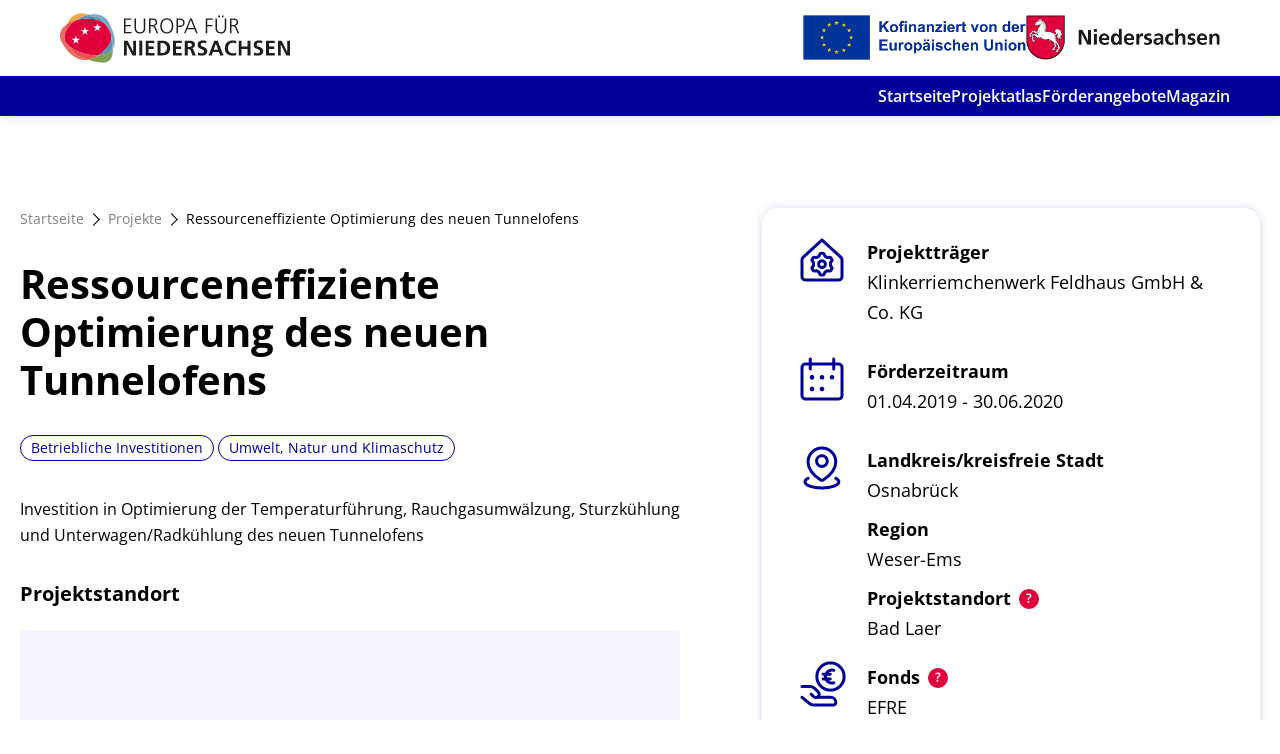

--- FILE ---
content_type: text/html; charset=UTF-8
request_url: https://projektatlas.europa-fuer-niedersachsen.de/foerderprojekte/ressourceneffiziente-optimierung-des-neuen-tunnelofens/
body_size: 28791
content:
<!DOCTYPE html>
<html lang="de" dir="ltr">
	<head>
		<meta charset="utf-8" />
<meta name="Generator" content="Drupal 11 (https://www.drupal.org)" />
<meta name="MobileOptimized" content="width" />
<meta name="HandheldFriendly" content="true" />
<meta name="viewport" content="width=device-width, initial-scale=1.0" />
<link rel="icon" href="/sites/default/files/favicon_1.ico" type="image/vnd.microsoft.icon" />
<link rel="alternate" hreflang="de" href="https://projektatlas.europa-fuer-niedersachsen.de/de/foerderprojekte/ressourceneffiziente-optimierung-des-neuen-tunnelofens" />
<link rel="canonical" href="https://projektatlas.europa-fuer-niedersachsen.de/de/foerderprojekte/ressourceneffiziente-optimierung-des-neuen-tunnelofens" />
<link rel="shortlink" href="https://projektatlas.europa-fuer-niedersachsen.de/de/node/19568" />

		<title>Ressourceneffiziente Optimierung des neuen Tunnelofens | Projektatlas Niedersachsen</title>
		<link rel="stylesheet" media="all" href="/core/misc/components/progress.module.css?t3pfa6" />
<link rel="stylesheet" media="all" href="/core/misc/components/ajax-progress.module.css?t3pfa6" />
<link rel="stylesheet" media="all" href="/core/modules/system/css/components/align.module.css?t3pfa6" />
<link rel="stylesheet" media="all" href="/core/modules/system/css/components/fieldgroup.module.css?t3pfa6" />
<link rel="stylesheet" media="all" href="/core/modules/system/css/components/container-inline.module.css?t3pfa6" />
<link rel="stylesheet" media="all" href="/core/modules/system/css/components/clearfix.module.css?t3pfa6" />
<link rel="stylesheet" media="all" href="/core/modules/system/css/components/details.module.css?t3pfa6" />
<link rel="stylesheet" media="all" href="/core/modules/system/css/components/hidden.module.css?t3pfa6" />
<link rel="stylesheet" media="all" href="/core/modules/system/css/components/item-list.module.css?t3pfa6" />
<link rel="stylesheet" media="all" href="/core/modules/system/css/components/js.module.css?t3pfa6" />
<link rel="stylesheet" media="all" href="/core/modules/system/css/components/nowrap.module.css?t3pfa6" />
<link rel="stylesheet" media="all" href="/core/modules/system/css/components/position-container.module.css?t3pfa6" />
<link rel="stylesheet" media="all" href="/core/modules/system/css/components/reset-appearance.module.css?t3pfa6" />
<link rel="stylesheet" media="all" href="/core/modules/system/css/components/resize.module.css?t3pfa6" />
<link rel="stylesheet" media="all" href="/core/modules/system/css/components/system-status-counter.css?t3pfa6" />
<link rel="stylesheet" media="all" href="/core/modules/system/css/components/system-status-report-counters.css?t3pfa6" />
<link rel="stylesheet" media="all" href="/core/modules/system/css/components/system-status-report-general-info.css?t3pfa6" />
<link rel="stylesheet" media="all" href="/core/modules/system/css/components/tablesort.module.css?t3pfa6" />
<link rel="stylesheet" media="all" href="/core/modules/views/css/views.module.css?t3pfa6" />
<link rel="stylesheet" media="all" href="/modules/custom/dd_admin/css/dd-admin.css?t3pfa6" />
<link rel="stylesheet" media="all" href="/modules/custom/dd_layout_paragraph/css/dd_layout_paragraph.css?t3pfa6" />
<link rel="stylesheet" media="all" href="/themes/custom/dreist/build/assets/main-DYtfTrxW.css?t3pfa6" />

		


		<link rel="shortcut icon" type="image/x-icon" href="/favicon.ico">
		<link rel="apple-touch-icon" href="/themes/custom/dreist/build/assets/images/favicon/apple-touch-icon-114x114.png" sizes="57x57">
		<link rel="apple-touch-icon" href="/themes/custom/dreist/build/assets/images/favicon/apple-touch-icon-144x144.png" sizes="72x72">
		<link rel="apple-touch-icon" href="/themes/custom/dreist/build/assets/images/favicon/apple-touch-icon-152x152.png" sizes="76x76">
		<link rel="apple-touch-icon" href="/themes/custom/dreist/build/assets/images/favicon/apple-touch-icon-114x114.png" sizes="114x114">
		<link rel="apple-touch-icon" href="/themes/custom/dreist/build/assets/images/favicon/apple-touch-icon-120x120.png" sizes="120x120">
		<link rel="apple-touch-icon" href="/themes/custom/dreist/build/assets/images/favicon/apple-touch-icon-144x144.png" sizes="144x144">
		<link rel="apple-touch-icon" href="/themes/custom/dreist/build/assets/images/favicon/apple-touch-icon-152x152.png" sizes="152x152">
		<link rel="apple-touch-icon" href="/themes/custom/dreist/build/assets/images/favicon/apple-touch-icon-180x180.png" sizes="180x180">

    <!-- Matomo -->
<script>
  var _paq = window._paq = window._paq || [];
  /* tracker methods like "setCustomDimension" should be called before "trackPageView" */
  _paq.push(["setDoNotTrack", true]);
  _paq.push(["disableCookies"]);
  _paq.push(['trackPageView']);
  _paq.push(['enableLinkTracking']);
  (function() {
    var u="//matomo.europa-fuer-niedersachsen.de/";
    _paq.push(['setTrackerUrl', u+'matomo.php']);
    _paq.push(['setSiteId', '1']);
    var d=document, g=d.createElement('script'), s=d.getElementsByTagName('script')[0];
    g.async=true; g.src=u+'matomo.js'; s.parentNode.insertBefore(g,s);
  })();
</script>
<!-- End Matomo Code -->
	</head>
	<body class="language--de path-node page-node-type-dd-project theme-default">
		<div class="base">
						<a href="#main-content" class="visually-hidden focusable skip-link">
				Direkt zum Inhalt
			</a>
			
			  <div class="dialog-off-canvas-main-canvas" data-off-canvas-main-canvas>
    
<header class="header js-header">

	<div class="header__main">
		<div class="header__logo">
			<a href="https://projektatlas.europa-fuer-niedersachsen.de/de" class="logo">
				<svg xmlns="http://www.w3.org/2000/svg" width="261.393" height="56" viewBox="0 0 261.393 56">
  <g id="Kombi_h_Kofinanziert_EU_EFN_POS_RGB" transform="translate(-725.548 -3.41)">
    <path id="Pfad_218718" data-name="Pfad 218718" d="M877.93,32.495V15.74h8.213v1.431h-6.558v5.986h6.2v1.431h-6.2v6.467h6.844v1.431Z" transform="translate(-79.705 -6.449)" fill="#1d1d1b"/>
    <path id="Pfad_218719" data-name="Pfad 218719" d="M913.838,15.74h1.66V26.71c0,4.493-3.2,6.076-6.076,6.076s-6.071-1.512-6.071-6.1V15.74h1.655V26.71c0,2.5,1.393,4.636,4.417,4.636,2.642,0,4.417-1.684,4.417-4.707Z" transform="translate(-93.001 -6.449)" fill="#1d1d1b"/>
    <path id="Pfad_218720" data-name="Pfad 218720" d="M946.465,32.495,944.2,27.167c-.954-2.208-1.56-2.571-3.072-2.571h-1.707v7.9H937.77V15.74h4.321c3.024,0,4.922,1.321,4.922,4.321a3.929,3.929,0,0,1-3.72,3.887V24c1.273.172,1.607.773,2.184,2.065l2.833,6.434Zm-5.246-9.338c1.727,0,4.13-.649,4.13-3.1,0-2.208-1.25-2.862-3.816-2.862H939.42v5.957Z" transform="translate(-111.005 -6.449)" fill="#1d1d1b"/>
    <path id="Pfad_218721" data-name="Pfad 218721" d="M964.55,23.677c0-4.917,2.733-8.547,7.345-8.547,4.946,0,7.393,3.94,7.393,8.547,0,5.189-2.494,8.79-7.393,8.79C967.149,32.467,964.55,29.009,964.55,23.677Zm13.083.124c0-3.6-1.8-7.23-5.723-7.23-3.625,0-5.69,3.291-5.69,7.23,0,4.078,2.184,7.226,5.69,7.226,3.825,0,5.733-3.482,5.733-7.226Z" transform="translate(-125.012 -6.13)" fill="#1d1d1b"/>
    <path id="Pfad_218722" data-name="Pfad 218722" d="M1003,32.495V15.74h4.154c3.215,0,5.161,1.679,5.161,4.769,0,3-2.208,4.769-5.332,4.769h-2.327v7.249Zm3.215-8.69c3.625,0,4.44-1.431,4.44-3.31a3,3,0,0,0-3.286-3.315h-2.714v6.625Z" transform="translate(-145.124 -6.449)" fill="#1d1d1b"/>
    <path id="Pfad_218723" data-name="Pfad 218723" d="M1034.93,32.495l-1.8-4.488h-8.451l-1.8,4.488h-1.607l6.863-16.755h1.875l6.648,16.755Zm-5.981-15.171-3.649,9.243h7.288Z" transform="translate(-154.68 -6.449)" fill="#1d1d1b"/>
    <path id="Pfad_218724" data-name="Pfad 218724" d="M1073.06,32.495V15.74h7.97v1.431h-6.315v5.986h6.024v1.431h-6.024v7.908Z" transform="translate(-181.77 -6.449)" fill="#1d1d1b"/>
    <path id="Pfad_218725" data-name="Pfad 218725" d="M1106.6,11.843h1.66v10.97c0,4.493-3.2,6.076-6.076,6.076-2.809,0-6.071-1.512-6.071-6.1V11.843h1.655v10.97c0,2.5,1.393,4.636,4.417,4.636,2.642,0,4.417-1.684,4.417-4.707Zm-7.273-1.536V8.29h1.8v2.017Zm4.106,0V8.29h1.8v2.017Z" transform="translate(-193.826 -2.553)" fill="#1d1d1b"/>
    <path id="Pfad_218726" data-name="Pfad 218726" d="M1139.244,32.495l-2.289-5.327c-.954-2.208-1.56-2.571-3.072-2.571h-1.7v7.9h-1.655V15.74h4.321c3.024,0,4.922,1.321,4.922,4.321a3.929,3.929,0,0,1-3.72,3.887V24c1.273.172,1.607.773,2.184,2.065l2.833,6.434ZM1134,23.156c1.727,0,4.13-.649,4.13-3.1,0-2.208-1.25-2.862-3.816-2.862h-2.127v5.957Z" transform="translate(-211.83 -6.449)" fill="#1d1d1b"/>
    <path id="Pfad_218727" data-name="Pfad 218727" d="M887.607,85.22,881.2,72.686h-.048V85.22H877.93V68.46h4.13l6.4,12.534h.048V68.46h3.215V85.22Z" transform="translate(-79.705 -34.025)" fill="#1d1d1b"/>
    <path id="Pfad_218728" data-name="Pfad 218728" d="M914.52,85.22V68.46h3.362V85.22Z" transform="translate(-98.844 -34.025)" fill="#1d1d1b"/>
    <path id="Pfad_218729" data-name="Pfad 218729" d="M929.62,85.22V68.46h9.892V71.1h-6.534v4.13h5.981v2.642h-5.981v4.7h6.582V85.22Z" transform="translate(-106.742 -34.025)" fill="#1d1d1b"/>
    <path id="Pfad_218730" data-name="Pfad 218730" d="M958.1,85.22V68.46h4.636c6.315,0,9.625,2.714,9.625,8.366s-3.286,8.38-9.6,8.38Zm5.246-2.642a5.726,5.726,0,0,0-.1-11.447h-1.8V82.577Z" transform="translate(-121.639 -34.025)" fill="#1d1d1b"/>
    <path id="Pfad_218731" data-name="Pfad 218731" d="M994.94,85.22V68.46h9.892V71.1h-6.525v4.13h5.976v2.642h-5.976v4.7h6.577V85.22Z" transform="translate(-140.908 -34.025)" fill="#1d1d1b"/>
    <path id="Pfad_218732" data-name="Pfad 218732" d="M1031.626,85.22l-1.946-5.056c-.477-1.273-.816-1.908-2.385-1.908h-1.106V85.22h-3.339V68.46h5.246c5.428,0,6.267,2.285,6.267,4.54a3.815,3.815,0,0,1-3.458,3.887v.048c.72.048,1.345.672,1.851,1.908l2.614,6.386Zm-4.13-9.6c2.862,0,3.362-1.226,3.362-2.332,0-.863-.267-2.184-3.219-2.184h-1.431v4.517Z" transform="translate(-155.507 -34.025)" fill="#1d1d1b"/>
    <path id="Pfad_218733" data-name="Pfad 218733" d="M1054.123,81.519a8.108,8.108,0,0,0,3.816,1.035c1.226,0,2.976-.625,2.976-2.161,0-1.273-1.13-1.827-2.785-2.475-2.232-.863-4.56-1.8-4.56-4.946,0-3.6,2.714-5.113,5.881-5.113a12.562,12.562,0,0,1,3.987.6l-.315,2.761a8.674,8.674,0,0,0-3.41-.72c-1.245,0-2.638.577-2.638,2.327,0,1.273,1.431,1.75,2.833,2.3,2.256.839,4.512,1.874,4.512,4.994,0,3.243-2.3,5.065-6.315,5.065a14.947,14.947,0,0,1-4.292-.644Z" transform="translate(-171.575 -33.71)" fill="#1d1d1b"/>
    <path id="Pfad_218734" data-name="Pfad 218734" d="M1092.738,85.22l-1.431-3.816h-6.792l-1.464,3.816h-3.482l6.529-16.76h3.815l6.553,16.76Zm-4.8-13.4h-.057l-2.418,6.911h4.9Z" transform="translate(-185.175 -34.025)" fill="#1d1d1b"/>
    <path id="Pfad_218735" data-name="Pfad 218735" d="M1131.311,84.667a17.257,17.257,0,0,1-3.815.525c-5.723,0-9.2-2.976-9.2-8.375,0-5.666,3.434-8.957,9.2-8.957a11.061,11.061,0,0,1,3.816.7l-.239,2.833a6.929,6.929,0,0,0-3.625-.887c-3.386,0-5.618,2.566-5.618,6.071s2.208,5.981,5.69,5.981a9.406,9.406,0,0,0,3.672-.7Z" transform="translate(-205.433 -33.711)" fill="#1d1d1b"/>
    <path id="Pfad_218736" data-name="Pfad 218736" d="M1161.374,85.22V77.875h-6.725V85.22h-3.339V68.46h3.339v6.773h6.725V68.46h3.339V85.22Z" transform="translate(-222.699 -34.025)" fill="#1d1d1b"/>
    <path id="Pfad_218737" data-name="Pfad 218737" d="M1187.527,81.519a8.108,8.108,0,0,0,3.792,1.035c1.226,0,2.976-.625,2.976-2.161,0-1.273-1.125-1.827-2.785-2.475-2.232-.863-4.56-1.8-4.56-4.946,0-3.6,2.714-5.113,5.881-5.113a12.563,12.563,0,0,1,3.987.6l-.315,2.761a8.652,8.652,0,0,0-3.405-.72c-1.25,0-2.642.577-2.642,2.327,0,1.273,1.431,1.75,2.833,2.3,2.256.839,4.512,1.874,4.512,4.994,0,3.243-2.3,5.065-6.315,5.065a14.948,14.948,0,0,1-4.292-.644Z" transform="translate(-241.341 -33.71)" fill="#1d1d1b"/>
    <path id="Pfad_218738" data-name="Pfad 218738" d="M1216.59,85.22V68.46h9.892V71.1h-6.529v4.13h5.976v2.642h-5.976v4.7h6.577V85.22Z" transform="translate(-256.844 -34.025)" fill="#1d1d1b"/>
    <path id="Pfad_218739" data-name="Pfad 218739" d="M1254.393,85.22l-6.41-12.534h-.048V85.22h-3.214V68.46h4.125l6.386,12.534h.048V68.46h3.219V85.22Z" transform="translate(-271.558 -34.025)" fill="#1d1d1b"/>
    <path id="Pfad_218740" data-name="Pfad 218740" d="M784.22,24.551c-.62-.754-1.3-1.521-2.046-2.3a19.216,19.216,0,0,0-7.34-4.531,38.993,38.993,0,0,0-15.558-1.874,48.694,48.694,0,0,0-10.459,1.831c-5.723,3.911-10.35,9.319-12.21,15.61a21.851,21.851,0,0,0-.615,2.666c-.706,4.321,2.108,8.585,6.825,12.143,7.87,5.967,21.028,10.054,31.926,9.5.82-.582,1.6-1.183,2.332-1.793,5.862-4.917,11.59-10.655,12.253-17.618.391-4.1-.978-8.614-5.108-13.636" transform="translate(-5.406 -6.452)" fill="#e0003c"/>
    <path id="Pfad_218741" data-name="Pfad 218741" d="M767.422,5c-9.505-3.448-19.335-1.884-24.562,10.536a36.391,36.391,0,0,1,9.625-4.292,40.015,40.015,0,0,1,14.938-6.2" transform="translate(-9.055 0)" fill="#f5a73a"/>
    <path id="Pfad_218742" data-name="Pfad 218742" d="M804.576,95.267a28.74,28.74,0,0,1-11.656,5.008c14.947,4.688,26.651,6.1,27.729-8.222a41.585,41.585,0,0,0,.1-4.292c-3.153,4.879-9.205,7.154-16.168,7.493" transform="translate(-35.24 -44.12)" fill="#7ea154"/>
    <path id="Pfad_218743" data-name="Pfad 218743" d="M814.806,19.231c4.13,5.022,5.5,9.539,5.108,13.636A60.824,60.824,0,0,1,821.5,44.79c3.815-5.924,3.391-15.71-4.836-30.663-4.178-7.593-13.106-9.715-22.3-7.994a35.577,35.577,0,0,1,4.216,1.86c7.078-.215,12.462,4.56,16.216,11.237" transform="translate(-35.993 -1.132)" fill="#7da8c5"/>
    <path id="Pfad_218744" data-name="Pfad 218744" d="M773.459,11.183l.176-.1a19.822,19.822,0,0,1,8.537-2.432,35.576,35.576,0,0,0-4.216-1.86A40.015,40.015,0,0,0,763,12.995a48.7,48.7,0,0,1,10.459-1.812" transform="translate(-19.59 -1.768)" fill="#5a94b5"/>
    <path id="Pfad_218745" data-name="Pfad 218745" d="M817.4,19.581q1.123,1.166,2.046,2.3c-3.768-6.677-9.153-11.447-16.216-11.237a44.778,44.778,0,0,1,6.844,4.407,19.215,19.215,0,0,1,7.34,4.531" transform="translate(-40.633 -3.78)" fill="#5a94b5"/>
    <path id="Pfad_218746" data-name="Pfad 218746" d="M819.692,80.418c-.734.61-1.512,1.211-2.332,1.793,6.968-.358,13.016-2.614,16.168-7.488A60.82,60.82,0,0,0,831.945,62.8c-.663,6.963-6.391,12.7-12.253,17.618" transform="translate(-48.023 -31.065)" fill="#5a94b5"/>
    <path id="Pfad_218747" data-name="Pfad 218747" d="M800.488,15.057a44.775,44.775,0,0,0-6.844-4.407,19.822,19.822,0,0,0-8.537,2.432l-.176.1a39.015,39.015,0,0,1,15.558,1.874" transform="translate(-31.06 -3.787)" fill="#477fa1"/>
    <path id="Pfad_218748" data-name="Pfad 218748" d="M737.41,54.963c-4.717-3.572-7.531-7.822-6.825-12.143a21.828,21.828,0,0,1,.615-2.666,22.746,22.746,0,0,1,.72-5.561,39.324,39.324,0,0,1,1.908-5.723c-7.6,4.974-11.284,12.725-5.313,22.559,9.658,15.906,20.217,19.555,29.189,18.062-2.6-.816-5.3-1.731-8.056-2.68a19.011,19.011,0,0,1-12.214-11.833" transform="translate(0 -13.317)" fill="#ed6a61"/>
    <path id="Pfad_218749" data-name="Pfad 218749" d="M737.353,35.41c1.86-6.291,6.486-11.7,12.21-15.61a36.389,36.389,0,0,0-9.625,4.292,39.317,39.317,0,0,0-1.908,5.723,22.74,22.74,0,0,0-.72,5.561" transform="translate(-6.152 -8.573)" fill="#ea504e"/>
    <path id="Pfad_218750" data-name="Pfad 218750" d="M750.42,83.58a19.011,19.011,0,0,0,12.214,11.833c2.757.954,5.456,1.865,8.055,2.68a28.717,28.717,0,0,0,11.656-5.013c-10.9.553-24.057-3.534-31.926-9.5" transform="translate(-13.01 -41.934)" fill="#ea504e"/>
    <path id="Pfad_218751" data-name="Pfad 218751" d="M782.674,44.589l-2.933-2.161-2.928,2.161,1.149-3.458L775,39.014l3.644.029,1.1-3.472,1.1,3.472,3.644-.029-2.967,2.118Z" transform="translate(-25.866 -16.822)" fill="#fff"/>
    <path id="Pfad_218752" data-name="Pfad 218752" d="M761.124,65.819l-2.933-2.161-2.928,2.161,1.149-3.453-2.962-2.122,3.644.029,1.1-3.472,1.1,3.472,3.644-.029-2.967,2.122Z" transform="translate(-14.595 -27.926)" fill="#fff"/>
    <path id="Pfad_218753" data-name="Pfad 218753" d="M812.234,36.109l-2.928-2.161-2.933,2.161,1.154-3.453-2.967-2.122,3.649.029,1.1-3.472,1.1,3.472,3.644-.029-2.967,2.122Z" transform="translate(-41.328 -12.386)" fill="#fff"/>
  </g>
</svg>
			</a>
		</div>
		<div class="header__meta-logos header__meta-logos--desktop">
			<img src="/themes/custom/dreist/assets/images/kofinanz_eu.png"/>
			<img src="/themes/custom/dreist/assets/images/niedersachsen.png"/>
		</div>

		<div class="header__burger js-mobile-trigger">
			<div class="burger">
				<span></span>
				<span></span>
				<span></span>
			</div>
		</div>
	</div>

	<div class="header__menu">
		  <div>
    	<nav class="main-menu">
		
        
          <ul class="main-menu__level main-menu__level--1" data-level="1">
    
                <li class="main-menu__item main-menu__item--1">
        <a href="/de" class="main-menu__link" data-drupal-link-system-path="&lt;front&gt;">Startseite</a>
        

              </li>
                <li class="main-menu__item main-menu__item--1 is-active-trail is-open">
        <a href="/de/projekte" class="main-menu__link" data-drupal-link-system-path="node/10">Projektatlas</a>
        

              </li>
                <li class="main-menu__item main-menu__item--1">
        <a href="/de/foerderangebote" class="main-menu__link" data-drupal-link-system-path="node/9">Förderangebote</a>
        

              </li>
                <li class="main-menu__item main-menu__item--1">
        <a href="https://magazin-vorreiter.de/" class="main-menu__link">Magazin</a>
        

              </li>
        </ul>
  


	</nav>

  </div>

		<div class="header__meta-logos header__meta-logos--mobile">
			<img src="/themes/custom/dreist/assets/images/kofinanz_eu.png"/>
			<img src="/themes/custom/dreist/assets/images/niedersachsen.png"/>
		</div>
	</div>

	<div class="header__breadcrumb">
		<div class="header__container">
			
	<div>
		<div class="header__meta meta-menu">
			<div data-drupal-messages-fallback class="hidden"></div>

		</div>
	</div>

		</div>
	</div>

	

</header>

<main class="base__main">
	<a id="main-content" tabindex="-1"></a>

  <div>
    <div id="block-dreist-content">
  
    
      <div class="project js-project project--efre">
    <div class="project__top grid">
        <div class="project__content text g-col-12 g-col-desktop-7">
            <div class="breadcrumb">
                <a href="/">Startseite</a>
                                  <a href="/projekte">Projekte</a>
                                <a href="/">
<span>Ressourceneffiziente Optimierung des neuen Tunnelofens</span>
</a>
            </div>
            <h1 class="project__title">
<span>Ressourceneffiziente Optimierung des neuen Tunnelofens</span>
</h1>
                            <div class="project__tags mb-4 mt-4">
                                            <a>Betriebliche Investitionen</a>
                                            <a>Umwelt, Natur und Klimaschutz</a>
                                    </div>
            
            <div class="project__text mb-4">
                <p>Investition in Optimierung der Temperaturführung, Rauchgasumwälzung, Sturzkühlung und Unterwagen/Radkühlung des neuen Tunnelofens</p>


            </div>
            
                            <h2 class="project__map-title">Projektstandort</h2>
                <div class="project__map js-project-map mb-4" data-lat="52.1014143" data-lng="8.0865168" data-title="Bad Laer">
                    <div id="project__map-container"></div>
                </div>
            
        </div>

        <div class="project__facts g-col-12 g-col-desktop-5">
            <div class="infobox">

                    <div class="project-fact mb-4">
	<div class="project-fact__icon">
					<span class="icon icon--house icon--lg" aria-hidden="true"><span class="icon__inner"><svg role="img" title=""><use xlink:href="#house" /></svg></span></span>
			</div>
	<div class="project-fact__content">
					<h2 class="project-fact__title">Projektträger</h2>
		
		
				<div class="project-fact__value">Klinkerriemchenwerk Feldhaus GmbH &amp; Co. KG</div>

		
			</div>
</div>
 


                
                            <div class="project-fact mb-4">
	<div class="project-fact__icon">
					<span class="icon icon--calendar icon--lg" aria-hidden="true"><span class="icon__inner"><svg role="img" title=""><use xlink:href="#calendar" /></svg></span></span>
			</div>
	<div class="project-fact__content">
					<h2 class="project-fact__title">Förderzeitraum</h2>
		
		
				<div class="project-fact__value">01.04.2019 - 30.06.2020</div>

		
			</div>
</div>
        
        <div class="pb-2">
            <div class="project-fact mb-2">
	<div class="project-fact__icon">
					<span class="icon icon--region icon--lg" aria-hidden="true"><span class="icon__inner"><svg role="img" title=""><use xlink:href="#region" /></svg></span></span>
			</div>
	<div class="project-fact__content">
					<h2 class="project-fact__title">Landkreis/kreisfreie Stadt</h2>
		
		
				<div class="project-fact__value">Osnabrück</div>

		
			</div>
</div>
 

            <div class="project-fact mb-2">
	<div class="project-fact__icon">
			</div>
	<div class="project-fact__content">
					<h2 class="project-fact__title">Region</h2>
		
		
				<div class="project-fact__value">Weser-Ems</div>

		
			</div>
</div>
 

            <div class="project-fact mb-2">
	<div class="project-fact__icon">
			</div>
	<div class="project-fact__content">
					<h2 class="project-fact__title">Projektstandort</h2>
		
					<div class="project-fact__tooltip js-project-tooltip">
				<div class="project-fact__tooltip-dot"></div>
				<div class="project-fact__tooltip-modal">
					Dies ist die Stadt oder Gemeinde, in der das Projekt hauptsächlich durchgeführt wird. 
				</div>
			</div>
		
				<div class="project-fact__value">Bad Laer</div>

		
			</div>
</div>
 

        </div>

        <div class="project-fact mb-2">
	<div class="project-fact__icon">
					<span class="icon icon--money-hand icon--lg" aria-hidden="true"><span class="icon__inner"><svg role="img" title=""><use xlink:href="#money-hand" /></svg></span></span>
			</div>
	<div class="project-fact__content">
					<h2 class="project-fact__title">Fonds</h2>
		
					<div class="project-fact__tooltip js-project-tooltip">
				<div class="project-fact__tooltip-dot"></div>
				<div class="project-fact__tooltip-modal">
					Dies ist der EU-Fonds oder das Programm, aus dem die Fördermittel stammen.
				</div>
			</div>
		
				<div class="project-fact__value">EFRE</div>

		
			</div>
</div>
 

            <div class="project-fact project-fact--currency mb-4 js-project-eu-amount">
	<div class="project-fact__icon">
			</div>
	<div class="project-fact__content">
					<h2 class="project-fact__title">Summe EU-Förderung</h2>
		
					<div class="project-fact__tooltip js-project-tooltip">
				<div class="project-fact__tooltip-dot"></div>
				<div class="project-fact__tooltip-modal">
					Summe der beantragten EU-Förderung aller Projektträger in und außerhalb Niedersachsens, nicht nur die des Genannten.
				</div>
			</div>
		
				<div class="project-fact__value">247.984</div>

		
			</div>
</div>
 
    
            <div class="project-fact project-fact--currency mb-4 js-project-total-amount">
	<div class="project-fact__icon">
			</div>
	<div class="project-fact__content">
					<h2 class="project-fact__title">Förderfähige Gesamtausgaben</h2>
		
					<div class="project-fact__tooltip js-project-tooltip">
				<div class="project-fact__tooltip-dot"></div>
				<div class="project-fact__tooltip-modal">
					Summe der förderfähigen Ausgaben aller Projektträger in und außerhalb Niedersachsens, nicht nur des Genannten
				</div>
			</div>
		
				<div class="project-fact__value">508.000</div>

		
			</div>
</div>
 
    
        


    <div class="project-fact mb-4">
	<div class="project-fact__icon">
					<span class="icon icon--list icon--lg" aria-hidden="true"><span class="icon__inner"><svg role="img" title=""><use xlink:href="#list" /></svg></span></span>
			</div>
	<div class="project-fact__content">
					<h2 class="project-fact__title">Förderangebot</h2>
		
		
				<div class="project-fact__value">Betriebliche Ressoucen- und Energieeffizienz</div>

		
					<div class="mt-2">
				<a href="/de/foerderangebot/143811" class="button button--outline">Weitere Infos</a>
			</div>
			</div>
</div>
 




                    <div class="project-fact mb-4 project-fact--highlighted">
	<div class="project-fact__icon">
					<span class="icon icon--badge-small icon--lg" aria-hidden="true"><span class="icon__inner"><svg role="img" title=""><use xlink:href="#badge-small" /></svg></span></span>
			</div>
	<div class="project-fact__content">
		
		
				<div class="project-fact__value">84</div>

					<div class="mt-2">
				geförderte Projekte in diesem Programm.
			</div>
		
			</div>
</div>
                </div>
        </div>
    </div>

	<div class="project__bottom program__projects pt-6">
		<div class="text">
			<h2>Projekte aus dem Förderangebot: <strong></strong></h2>
		</div>
		<div class="views-element-container"><div class="program__project-view js-view-dom-id-07cd26ef431c707fe10914dce6ae4a927e16f045551a004d35c4f656cc6b7d0d">
  
  
  

  
  
  

      <div class="views-row"><div class="project--card infobox infobox--small-padding">
    <div class="project--card__tags project__tags">
                                    <a>Betriebliche Investitionen</a>
                            <a>Umwelt, Natur und Klimaschutz</a>
                        </div>
    <h2 class="project--card__title">
        
<span>Sonderanfertigung und Installation einer effizienten Mehrblattkreissäge</span>

    </h2>
    <div class="project--card__item">
        <span>Projektträger:</span> <strong>NOKA&quot;&quot; Holzverarbeitungs GmbH</strong>
    </div>
    <div class="project--card__item">
        <span>Projektstandort:</span> <strong>Saterland</strong>
    </div>

    <a class="project--card__link " href="/de/foerderprojekte/sonderanfertigung-und-installation-einer-effizienten-mehrblattkreissaege"></a>
</div></div>
    <div class="views-row"><div class="project--card infobox infobox--small-padding">
    <div class="project--card__tags project__tags">
                                    <a>Betriebliche Investitionen</a>
                            <a>Umwelt, Natur und Klimaschutz</a>
                        </div>
    <h2 class="project--card__title">
        
<span>Solaranlage mit Energiespeicher und Tankstelle</span>

    </h2>
    <div class="project--card__item">
        <span>Projektträger:</span> <strong>acs Coating Systems GmbH</strong>
    </div>
    <div class="project--card__item">
        <span>Projektstandort:</span> <strong>Wilhelmshaven, Stadt</strong>
    </div>

    <a class="project--card__link " href="/de/foerderprojekte/solaranlage-mit-energiespeicher-und-tankstelle"></a>
</div></div>
    <div class="views-row"><div class="project--card infobox infobox--small-padding">
    <div class="project--card__tags project__tags">
                                    <a>Betriebliche Investitionen</a>
                            <a>Umwelt, Natur und Klimaschutz</a>
                        </div>
    <h2 class="project--card__title">
        
<span>Ressourceneffiziente Optimierung  der Fräs-, Bohr- u. Zuschnittsarbeiten</span>

    </h2>
    <div class="project--card__item">
        <span>Projektträger:</span> <strong>Andreas Wolke</strong>
    </div>
    <div class="project--card__item">
        <span>Projektstandort:</span> <strong>Badbergen</strong>
    </div>

    <a class="project--card__link " href="/de/foerderprojekte/ressourceneffiziente-optimierung-der-fraes-bohr-u-zuschnittsarbeiten"></a>
</div></div>

    

  
  

  
  
</div>
</div>


		<div class="project__bottom-button">
			<a class="button button--secondary" href="/projekte-uebersicht/143">Weitere Projekte aus diesem Förderangebot</a>
		</div>
	</div>


</div>


  </div>

  </div>


</main>

<footer class="footer">
	<div class="footer__container">
		<div class="footer__disclaimer">
			Diese Seite ist ein Angebot des Landes Niedersachsen. Stand:  September 2024 / August 2025
		</div>
		<div class="footer__menu">
				<nav role="navigation" aria-labelledby="block-dreist-fusszeile-menu" id="block-dreist-fusszeile">
            
  <h2 class="visually-hidden" id="block-dreist-fusszeile-menu">Fußzeile</h2>
  

        


                  <ul class="footer-menu__level footer-menu__level--1 js-footer-menu-level-1">
    
                <li class="footer-menu__item js-footer-menu-item">
        <a href="https://www.europa-fuer-niedersachsen.niedersachsen.de/startseite/im_top_menu_unsichtbar/service/impressum/hinweise-zum-datenschutz-im-nds-ministerium-fuer-bundes-und-europaangelegenheiten-und-regionale-entwicklung-164813.html">Datenschutz</a>
              </li>
                <li class="footer-menu__item js-footer-menu-item">
        <a href="https://www.europa-fuer-niedersachsen.niedersachsen.de/startseite/im_top_menu_unsichtbar/service/impressum/impressum-151405.html">Impressum</a>
              </li>
                <li class="footer-menu__item js-footer-menu-item">
        <a href="https://www.niedersachsen.de/startseite/">Zum Niedersachsen-Portal</a>
              </li>
        </ul>
  


  </nav>


		</div>


	</div>
</footer>

  </div>

		</div>
		<span class="icon__sprite"><svg xmlns="http://www.w3.org/2000/svg" xmlns:xlink="http://www.w3.org/1999/xlink"><symbol viewBox="0 0 23.09 23.09" id="arrow-diagonal" xmlns="http://www.w3.org/2000/svg"><g data-name="Gruppe 55581"><path data-name="Pfad 21283" d="M17.683 5.409V15.81a1 1 0 0 1-1 1 1 1 0 0 1-1-1V7.409H7.28a1 1 0 0 1-.998-.998 1 1 0 0 1 1-1Z"/><path data-name="Pfad 21284" d="M17.194 5.897a1 1 0 0 1 0 1.414L6.823 17.68a1 1 0 0 1-1.415 0 1 1 0 0 1 0-1.413L15.78 5.897a1 1 0 0 1 1.415 0Z"/></g><path data-name="Rechteck 3572" fill="none" d="M.26.918h22v22h-22z"/></symbol><symbol viewBox="0 0 32 32" id="arrow-double-left-primary" xmlns="http://www.w3.org/2000/svg"><path d="m23.558 8-7.623 7.623a.534.534 0 0 0 0 .754s0 0 0 0L23.558 24" fill="none" stroke="#009" stroke-linecap="round" stroke-linejoin="round" stroke-width="1.6"/><path d="m15.779 8-7.623 7.623a.534.534 0 0 0 0 .754s0 0 0 0L15.779 24" fill="none" stroke="#009" stroke-linecap="round" stroke-linejoin="round" stroke-width="1.6"/></symbol><symbol viewBox="0 0 32 32" id="arrow-double-right-primary" xmlns="http://www.w3.org/2000/svg"><path d="m8 8 7.623 7.623a.534.534 0 0 1 0 .754s0 0 0 0L8 24" fill="none" stroke="#009" stroke-linecap="round" stroke-linejoin="round" stroke-width="1.6"/><path d="m15.779 8 7.623 7.623a.534.534 0 0 1 0 .754s0 0 0 0L15.779 24" fill="none" stroke="#009" stroke-linecap="round" stroke-linejoin="round" stroke-width="1.6"/></symbol><symbol viewBox="0 0 22 22" id="arrow-down" xmlns="http://www.w3.org/2000/svg"><g data-name="Gruppe 12411"><path data-name="Pfad 21283" d="m11.138 19.659-7.355-7.356a1 1 0 0 1 0-1.414 1 1 0 0 1 1.414 0l5.941 5.941 5.941-5.941a1 1 0 0 1 1.411 0 1 1 0 0 1 0 1.414Z"/><path data-name="Pfad 21284" d="M11.139 18.968a1 1 0 0 1-1-1V3.301a1 1 0 0 1 1-1 1 1 0 0 1 1 1v14.667a1 1 0 0 1-1 1Z"/></g><path data-name="Rechteck 3572" fill="none" d="M0 0h22v22H0z"/></symbol><symbol viewBox="0 0 22 22" id="arrow-left" xmlns="http://www.w3.org/2000/svg"><g data-name="Gruppe 12411"><path data-name="Pfad 21283" d="m2.253 10.773 7.356-7.355a1 1 0 0 1 1.414 0 1 1 0 0 1 0 1.414l-5.941 5.941 5.941 5.941a1 1 0 0 1 0 1.411 1 1 0 0 1-1.414 0Z"/><path data-name="Pfad 21284" d="M2.944 10.774a1 1 0 0 1 1-1h14.667a1 1 0 0 1 1 1 1 1 0 0 1-1 1H3.944a1 1 0 0 1-1-1Z"/></g><path data-name="Rechteck 3572" fill="none" d="M0 0h22v22H0z"/></symbol><symbol viewBox="0 0 22 22" id="arrow-right" xmlns="http://www.w3.org/2000/svg"><g data-name="Gruppe 12411"><path data-name="Pfad 21283" d="m20.025 10.774-7.356 7.355a1 1 0 0 1-1.414 0 1 1 0 0 1 0-1.414l5.941-5.941-5.941-5.941a1 1 0 0 1 0-1.411 1 1 0 0 1 1.414 0Z"/><path data-name="Pfad 21284" d="M19.334 10.773a1 1 0 0 1-1 1H3.667a1 1 0 0 1-1-1 1 1 0 0 1 1-1h14.667a1 1 0 0 1 1 1Z"/></g><path data-name="Rechteck 3572" fill="none" d="M0 0h22v22H0z"/></symbol><symbol viewBox="0 0 22 22" id="arrow-up" xmlns="http://www.w3.org/2000/svg"><g data-name="Gruppe 12411"><path data-name="Pfad 21283" d="m11.139 1.886 7.355 7.356a1 1 0 0 1 0 1.414 1 1 0 0 1-1.414 0l-5.941-5.941-5.941 5.941a1 1 0 0 1-1.411 0 1 1 0 0 1 0-1.414Z"/><path data-name="Pfad 21284" d="M11.138 2.577a1 1 0 0 1 1 1v14.667a1 1 0 0 1-1 1 1 1 0 0 1-1-1V3.577a1 1 0 0 1 1-1Z"/></g><path data-name="Rechteck 3572" fill="none" d="M0 0h22v22H0z"/></symbol><symbol viewBox="0 0 60 60" id="badge-small" xmlns="http://www.w3.org/2000/svg"><g fill="none" stroke="currentColor" stroke-linecap="round" stroke-linejoin="round" stroke-width="3"><path data-name="star 2" d="M28.876 10.478a1.561 1.561 0 0 1 2.249 0l2.56 2.657a1.562 1.562 0 0 0 1.557.417l3.546-1.021a1.562 1.562 0 0 1 1.948 1.124l.888 3.581a1.561 1.561 0 0 0 1.14 1.14l3.581.889a1.562 1.562 0 0 1 1.125 1.948l-1.021 3.546a1.562 1.562 0 0 0 .417 1.557l2.658 2.56a1.562 1.562 0 0 1 0 2.249l-2.658 2.56a1.562 1.562 0 0 0-.417 1.557l1.021 3.546a1.561 1.561 0 0 1-1.125 1.948l-3.582.886a1.562 1.562 0 0 0-1.14 1.14l-.888 3.582a1.561 1.561 0 0 1-1.948 1.124l-3.546-1.021a1.561 1.561 0 0 0-1.557.417l-2.561 2.658a1.562 1.562 0 0 1-2.249 0l-2.56-2.657a1.561 1.561 0 0 0-1.557-.417l-3.544 1.021a1.561 1.561 0 0 1-1.948-1.124l-.889-3.582a1.562 1.562 0 0 0-1.14-1.14l-3.581-.888a1.561 1.561 0 0 1-1.124-1.948l1.021-3.546a1.561 1.561 0 0 0-.417-1.557l-2.657-2.562a1.561 1.561 0 0 1 0-2.249l2.657-2.56a1.561 1.561 0 0 0 .417-1.557l-1.021-3.546a1.561 1.561 0 0 1 1.124-1.948l3.581-.889a1.561 1.561 0 0 0 1.14-1.14l.889-3.581a1.561 1.561 0 0 1 1.948-1.124l3.546 1.021a1.562 1.562 0 0 0 1.557-.417l2.56-2.657Z"/><path d="m35.752 25.83-8.067 10.086-4.033-3.024"/></g></symbol><symbol viewBox="0 0 60 60" id="calendar" xmlns="http://www.w3.org/2000/svg"><g data-name="Gruppe 87591" fill="none"><path data-name="Rechteck 4738" d="M0 0h60v60H0z"/><g stroke="currentColor" stroke-linecap="round" stroke-linejoin="round" stroke-width="3"><g data-name="Group 2567"><path d="M20.001 29.167a.833.833 0 1 1 0-1.667"/><path d="M20 29.167a.833.833 0 0 0 0-1.667"/></g><g data-name="Group 2617"><path d="M30 29.167a.833.833 0 0 1 0-1.667M30 29.167a.833.833 0 0 0 0-1.667"/></g><g data-name="Group 2619"><path d="M20.001 40.834a.833.833 0 1 1 0-1.667"/><path d="M20 40.834a.833.833 0 0 0 0-1.667"/></g><g data-name="Group 2620"><path d="M30 40.834a.833.833 0 0 1 0-1.667M30 40.834a.833.833 0 0 0 0-1.667"/></g><g data-name="Group 2618"><path d="M40.001 29.167a.833.833 0 1 1 0-1.667M40.001 29.167a.833.833 0 1 0 0-1.667"/></g><path d="M13.333 15A3.333 3.333 0 0 0 10 18.333v28.334A3.333 3.333 0 0 0 13.333 50h33.334A3.333 3.333 0 0 0 50 46.667V18.333A3.333 3.333 0 0 0 46.667 15ZM18.333 10v10M41.667 10v10"/></g></g></symbol><symbol viewBox="0 0 160 160" id="cash" xmlns="http://www.w3.org/2000/svg"><defs><clipPath id="aja"><path data-name="Rechteck 4726" transform="translate(251 1511)" fill="#fff" stroke="#707070" d="M0 0h160v160H0z"/></clipPath></defs><g data-name="Gruppe maskieren 48946" transform="translate(-251 -1511)" clip-path="url(#aja)"><g fill="none" stroke="#009" stroke-linecap="round" stroke-linejoin="round" stroke-width="8"><g data-name="Gruppe 87333"><path data-name="Ellipse 1744" d="M351.944 1573.42a32.141 32.141 0 1 0 0 61.864"/><path data-name="Vector 3455" d="M299.349 1592.666h35.063"/><path data-name="Vector 3456" d="M299.349 1616.04h35.063"/></g><path d="M331 1663.196c35.635 0 61.089-13.752 61.089-44.36 0-33.27-15.272-55.45-45.816-72.085l12.014-16.857a7.888 7.888 0 0 0 .1-7.347 7.07 7.07 0 0 0-2.44-2.722 6.31 6.31 0 0 0-3.365-1.02h-43.167a6.31 6.31 0 0 0-3.365 1.02 7.07 7.07 0 0 0-2.44 2.722 7.888 7.888 0 0 0 .1 7.347l12.018 16.969c-30.545 16.746-45.817 38.926-45.817 72.195 0 30.387 25.454 44.138 61.089 44.138Z"/></g></g></symbol><symbol viewBox="0 0 25 25.001" id="check" xmlns="http://www.w3.org/2000/svg"><g data-name="Gruppe 66395"><path data-name="Pfad 205193" d="M1 12.52A11.481 11.481 0 1 0 12.481 1.039 11.481 11.481 0 0 0 1 12.52" fill="#fff"/><path data-name="Pfad 205194" d="M7.681 25.001a1.44 1.44 0 0 1-1.018-.422l-6.241-6.24a1.44 1.44 0 0 1 2.037-2.037L7.5 21.339 22.352.639a1.44 1.44 0 0 1 2.34 1.679L8.851 24.4a1.44 1.44 0 0 1-1.053.6l-.117.001Z"/></g></symbol><symbol viewBox="0 0 82.998 82.998" id="check-badge" xmlns="http://www.w3.org/2000/svg"><g fill="none" stroke="#009" stroke-linecap="round" stroke-linejoin="round" stroke-width="3"><path data-name="star 2" d="M39.251 2.456a3.123 3.123 0 0 1 4.5 0l5.12 5.315a3.123 3.123 0 0 0 3.113.834l7.092-2.042a3.123 3.123 0 0 1 3.9 2.249l1.777 7.163a3.122 3.122 0 0 0 2.27 2.278l7.162 1.777a3.123 3.123 0 0 1 2.249 3.9l-2.042 7.092a3.123 3.123 0 0 0 .834 3.113l5.315 5.12a3.123 3.123 0 0 1 0 4.5l-5.318 5.113a3.123 3.123 0 0 0-.834 3.113l2.042 7.092a3.123 3.123 0 0 1-2.249 3.9l-7.159 1.772a3.124 3.124 0 0 0-2.277 2.277l-1.777 7.163a3.123 3.123 0 0 1-3.9 2.248l-7.092-2.042a3.122 3.122 0 0 0-3.113.834l-5.12 5.314a3.123 3.123 0 0 1-4.5 0l-5.12-5.314a3.122 3.122 0 0 0-3.113-.834l-7.088 2.045a3.122 3.122 0 0 1-3.9-2.248l-1.77-7.166a3.124 3.124 0 0 0-2.279-2.279l-7.163-1.777a3.123 3.123 0 0 1-2.249-3.9l2.042-7.092a3.123 3.123 0 0 0-.834-3.113l-5.315-5.12a3.123 3.123 0 0 1 0-4.5l5.315-5.12a3.123 3.123 0 0 0 .834-3.113l-2.041-7.086a3.123 3.123 0 0 1 2.249-3.9l7.163-1.777a3.123 3.123 0 0 0 2.279-2.279l1.777-7.163a3.123 3.123 0 0 1 3.9-2.249l7.092 2.042a3.123 3.123 0 0 0 3.113-.834l5.12-5.315Z"/><path d="m52.533 33.57-15.517 19.4-7.757-5.823"/></g></symbol><symbol viewBox="0 0 60 60" id="check-list" xmlns="http://www.w3.org/2000/svg"><path data-name="Rechteck 4764" fill="none" d="M0 0h60v60H0z"/><g fill="none" stroke="#009" stroke-linecap="round" stroke-linejoin="round" stroke-width="3"><path d="M46.782 46.902a3.077 3.077 0 0 1-3.077 3.077H16.013a3.077 3.077 0 0 1-3.077-3.077V13.058a3.077 3.077 0 0 1 3.077-3.079H33.2a3.077 3.077 0 0 1 2.176.9l10.505 10.507a3.077 3.077 0 0 1 .9 2.176ZM31.642 28.077h7.692M31.642 39.52h7.692"/><path d="m19.743 39.346 2.578 2.58 4.297-6.018M19.743 27.711l2.578 2.578 4.297-6.016"/></g></symbol><symbol viewBox="0 0 32 32" id="chevron-black" xmlns="http://www.w3.org/2000/svg"><path d="M16 22.917c-.46 0-.893-.18-1.218-.505L3.435 11.066a.8.8 0 0 1 1.131-1.132l11.347 11.347a.124.124 0 0 0 .173 0L27.435 9.934a.8.8 0 0 1 1.131 1.131L17.218 22.411a1.714 1.714 0 0 1-1.218.505Z"/></symbol><symbol viewBox="0 0 22 22" id="chevron-down" xmlns="http://www.w3.org/2000/svg"><path data-name="Rechteck 4023" fill="none" d="M0 0h22v22H0z"/><path data-name="Pfad 200287" d="M5.002 8.4a1 1 0 0 1 .293-.707 1 1 0 0 1 1.414 0l4.293 4.293 4.293-4.293a1 1 0 0 1 1.414 0 1 1 0 0 1 0 1.414l-5.707 5.707-5.707-5.707a1 1 0 0 1-.293-.707Z"/></symbol><symbol viewBox="0 0 22 22" id="chevron-left" xmlns="http://www.w3.org/2000/svg"><path data-name="Rechteck 4023" fill="none" d="M0 0h22v22H0z"/><path data-name="Pfad 200287" d="M13.502 4.903a1 1 0 0 1 .707.293 1 1 0 0 1 0 1.414l-4.293 4.293 4.293 4.293a1 1 0 0 1 0 1.414 1 1 0 0 1-1.414 0l-5.707-5.707 5.707-5.707a1 1 0 0 1 .707-.293Z"/></symbol><symbol viewBox="0 0 32 32" id="chevron-red" xmlns="http://www.w3.org/2000/svg"><path d="M16 22.916c-.441 0-.882-.168-1.218-.504L3.435 11.066a.8.8 0 0 1 1.131-1.132l11.347 11.347a.124.124 0 0 0 .174 0L27.435 9.935a.8.8 0 0 1 1.131 1.131L17.218 22.412a1.717 1.717 0 0 1-1.218.504Z" fill="#e0003c"/></symbol><symbol viewBox="0 0 22 22" id="chevron-right" xmlns="http://www.w3.org/2000/svg"><path data-name="Rechteck 4023" fill="none" d="M0 0h22v22H0z"/><path data-name="Pfad 200287" d="M8.503 16.903a1 1 0 0 1-.707-.293 1 1 0 0 1 0-1.414l4.293-4.293L7.796 6.61a1 1 0 0 1 0-1.414 1 1 0 0 1 1.414 0l5.707 5.707L9.21 16.61a1 1 0 0 1-.707.293Z"/></symbol><symbol viewBox="0 0 22 22" id="chevron-up" xmlns="http://www.w3.org/2000/svg"><path data-name="Rechteck 4023" fill="none" d="M0 0h22v22H0z"/><path data-name="Pfad 200287" d="M17.002 13.401a1 1 0 0 1-.293.707 1 1 0 0 1-1.414 0l-4.293-4.293-4.293 4.293a1 1 0 0 1-1.414 0 1 1 0 0 1 0-1.414l5.707-5.707 5.707 5.707a1 1 0 0 1 .293.707Z"/></symbol><symbol viewBox="0 0 35 35" id="clients" xmlns="http://www.w3.org/2000/svg"><path data-name="Rechteck 9651" fill="none" d="M0 0h35v35H0z"/><path d="M8.992 3a.488.488 0 0 1 .483.422v6.566a.488.488 0 0 1-.422.483H6.387a.488.488 0 0 1-.066-.971h2.182V3.488A.488.488 0 0 1 8.926 3Z"/><path data-name="Stroke-1 - Kontur" d="M8.984 2.75h.008a.74.74 0 0 1 .731.638v.017l.005.083v6.5a.74.74 0 0 1-.638.731h-.017l-.083.005h-2.6a.738.738 0 0 1-.1-1.469h.017l.083-.005h1.865V3.488a.74.74 0 0 1 .638-.731h.017Zm.243.7a.238.238 0 0 0-.224-.2h-.046a.238.238 0 0 0-.2.235v6.269H6.355a.238.238 0 0 0 .039.472h2.638a.238.238 0 0 0 .2-.235V3.5Z"/><path d="M16.797 16.334a.488.488 0 0 1 .066.971H6.391a.488.488 0 0 1-.066-.971h.066Z"/><path data-name="Stroke-3 - Kontur" d="M6.382 16.084h10.415a.738.738 0 0 1 .1 1.469h-.017l-.083.005H6.391a.738.738 0 0 1-.1-1.469h.017Zm10.455.972a.238.238 0 0 0-.039-.472H6.355a.238.238 0 0 0 .039.472h10.4Z"/><path d="M14.196 20.236a.488.488 0 0 1 .066.971H6.391a.488.488 0 0 1-.066-.971h.066Z"/><path data-name="Stroke-4 - Kontur" d="M6.382 19.986h7.813a.738.738 0 0 1 .1 1.469h-.017l-.083.005H6.391a.738.738 0 0 1-.1-1.469h.017Zm7.853.972a.238.238 0 0 0-.04-.472h-7.84a.238.238 0 0 0 .039.472h7.8Z"/><path d="M14.196 24.789a.488.488 0 0 1 .066.971H6.391a.488.488 0 0 1-.066-.971h.066Z"/><path data-name="Stroke-5 - Kontur" d="M6.382 24.539h7.813a.738.738 0 0 1 .1 1.469h-.017l-.083.005H6.391a.738.738 0 0 1-.1-1.469h.017Zm7.853.972a.238.238 0 0 0-.04-.472h-7.84a.238.238 0 0 0 .039.472h7.8Z"/><path d="M19.704 20.704a.488.488 0 0 1 .635-.047l.055.047 2.6 2.6a.488.488 0 0 1-.635.737l-.055-.047-2.6-2.6a.488.488 0 0 1 0-.69Z"/><path data-name="Stroke-6 - Kontur" d="M20.049 20.311a.732.732 0 0 1 .439.145l.014.012.068.06 2.6 2.6a.738.738 0 0 1-.961 1.115l-.014-.012-.068-.06-2.6-2.6a.738.738 0 0 1 .522-1.26Zm.135.542a.238.238 0 0 0-.3.364l2.6 2.6.04.034a.238.238 0 0 0 .3-.364l-2.6-2.6Z"/><path d="M26.859 12.899a.488.488 0 0 1 .635-.047l.055.047 2.927 2.927a.488.488 0 0 1-.635.737l-.055-.047-2.927-2.927a.488.488 0 0 1 0-.69Z"/><path data-name="Stroke-7 - Kontur" d="M27.204 12.506a.732.732 0 0 1 .439.145l.014.012.068.06 2.927 2.927a.738.738 0 0 1-.961 1.115l-.014-.009-.068-.06-2.927-2.93a.738.738 0 0 1 .522-1.26Zm.135.542a.238.238 0 0 0-.3.028.238.238 0 0 0 0 .336l2.92 2.92.04.034a.238.238 0 0 0 .3-.028.238.238 0 0 0 0-.336l-2.92-2.92Z"/><path d="M2.976 9.161v21.683a.775.775 0 0 0 .7.771h19.013a.775.775 0 0 0 .771-.7v-4.439a.488.488 0 0 1 .971-.066v4.426a1.75 1.75 0 0 1-1.64 1.747H3.75A1.75 1.75 0 0 1 2 30.954V8.757L7.757 3h14.932a1.75 1.75 0 0 1 1.747 1.64V12.772a.488.488 0 0 1-.971.066V4.75a.775.775 0 0 0-.7-.771H8.161Z"/><path data-name="Stroke-8 - Kontur" d="M7.653 2.75h15.036a2 2 0 0 1 2 1.874v8.148a.738.738 0 0 1-1.469.1v-.017l-.005-.083V4.75a.523.523 0 0 0-.465-.521H8.264L3.226 9.264v21.58a.523.523 0 0 0 .465.521H22.689a.523.523 0 0 0 .521-.465V26.484a.738.738 0 0 1 1.469-.1v.017l.005.083v4.36a2 2 0 0 1-1.874 2H3.75a2 2 0 0 1-2-1.874V8.653Zm16.533 1.9a1.5 1.5 0 0 0-1.5-1.4H7.86L2.25 8.86V30.94a1.5 1.5 0 0 0 1.5 1.4h19.035a1.5 1.5 0 0 0 1.4-1.5v-4.396a.238.238 0 0 0-.472.04V30.948a1.021 1.021 0 0 1-1.019.92H3.646a1.021 1.021 0 0 1-.92-1.019V9.057l5.331-5.331H22.792a1.021 1.021 0 0 1 .92 1.019v8.067a.238.238 0 0 0 .472-.039V4.754Z"/><path d="M28.74 10.693 19.492 20a.488.488 0 0 0-.122.2l-1.078 3.63a1.32 1.32 0 0 0 1.463 1.599l.065-.013 3.728-1a.488.488 0 0 0 .22-.127l9.247-9.307a1.719 1.719 0 0 0 .069-2.42l-1.929-1.938a1.7 1.7 0 0 0-2.415.069Zm3.648 2.562.052.059a.763.763 0 0 1-.12.985l-9.155 9.21-3.557.953h-.039a.337.337 0 0 1-.327-.413l1.029-3.451 9.161-9.219a.729.729 0 0 1 1.029-.069Z"/><path data-name="Stroke-10 - Kontur" d="M30.011 9.905a1.844 1.844 0 0 1 1.319.543l1.925 1.94a1.973 1.973 0 0 1-.066 2.767l-9.247 9.307a.738.738 0 0 1-.333.193l-3.745 1-.082.015a1.67 1.67 0 0 1-.209.013 1.536 1.536 0 0 1-1.174-.528 1.668 1.668 0 0 1-.353-1.357l.007-.031 1.078-3.63a.74.74 0 0 1 .184-.31l9.248-9.307a2.061 2.061 0 0 1 1.448-.615ZM19.755 25.172l3.72-1a.238.238 0 0 0 .107-.062l9.248-9.307a1.473 1.473 0 0 0 .069-2.068l-1.928-1.94a1.348 1.348 0 0 0-.964-.4 1.558 1.558 0 0 0-1.094.464l-9.248 9.307a.239.239 0 0 0-.059.1l-1.074 3.614a1.151 1.151 0 0 0 .243.937 1.023 1.023 0 0 0 .794.363 1.167 1.167 0 0 0 .138-.008ZM30.008 10.88a.879.879 0 0 1 .63.255l1.939 1.952.062.072a1.012 1.012 0 0 1-.142 1.313l-9.2 9.261-3.646.977H19.567a.579.579 0 0 1-.441-.206.611.611 0 0 1-.128-.5l.007-.032 1.047-3.511 9.203-9.256a1.076 1.076 0 0 1 .753-.325Zm2.2 2.541-1.922-1.934a.383.383 0 0 0-.275-.107.573.573 0 0 0-.4.177l-9.117 9.175-1.006 3.372a.113.113 0 0 0 .019.084.084.084 0 0 0 .059.027l3.468-.929 9.107-9.165a.522.522 0 0 0 .1-.652Z"/></symbol><symbol viewBox="0 0 25 25" id="diagram" xmlns="http://www.w3.org/2000/svg"><path data-name="Rechteck 12158" fill="none" d="M0 0h25v25H0z"/><path data-name="Pfad 206408" d="M9.275 11.171a.92.92 0 0 0 .46-.8V2.095a.92.92 0 0 0-1.226-.86A11.963 11.963 0 0 0 .736 14.686a.92.92 0 0 0 .52.668.9.9 0 0 0 .385.085.92.92 0 0 0 .46-.123Zm-1.38-7.676v6.348l-5.5 3.177c-.014-.174-.014-.348-.014-.518a10.131 10.131 0 0 1 5.514-9.007Zm4.599-2.95a.92.92 0 0 0-.92.92v10.556l-9.06 5.274a.92.92 0 0 0-.33 1.265A11.956 11.956 0 1 0 12.494.545Zm0 22.073a10.171 10.171 0 0 1-8.219-4.216l8.682-5.059a.92.92 0 0 0 .46-.8V2.426a10.117 10.117 0 0 1-.923 20.193Z"/></symbol><symbol viewBox="0 0 25 25" id="download" xmlns="http://www.w3.org/2000/svg"><path data-name="Rechteck 12157" fill="none" d="M0 0h25v25H0z"/><g data-name="Gruppe 88021"><g data-name="Gruppe 9674"><g data-name="Gruppe 9673"><path data-name="Pfad 8582" d="m12.668 21.076-8.564-8.564a1 1 0 0 1 0-1.414 1 1 0 0 1 1.414 0l7.15 7.15 7.15-7.15a1 1 0 0 1 1.414 0 1 1 0 0 1 0 1.414Z"/><path data-name="Pfad 8583" d="M12.666 20.333a1 1 0 0 1-1-1V2.003a1 1 0 0 1 1-1 1 1 0 0 1 1 1v17.333a1 1 0 0 1-1 .997Z"/><path data-name="Pfad 8584" d="M3 23.926a1 1 0 0 1 1-1h17.333a1 1 0 0 1 1 1 1 1 0 0 1-1 1H4a1 1 0 0 1-1-1Z"/></g></g></g></symbol><symbol viewBox="0 0 32.4 32.4" id="eye" xmlns="http://www.w3.org/2000/svg"><path d="M16.2 21.7c-3 0-5.4-2.4-5.4-5.4 0-3 2.4-5.4 5.4-5.4s5.4 2.4 5.4 5.4c0 3-2.4 5.4-5.4 5.4Zm-3.9-5.5c0 2.2 1.8 3.9 3.9 3.9s3.9-1.8 3.9-3.9-1.8-3.9-3.9-3.9c-2.2 0-3.9 1.8-3.9 3.9Z"/><path d="M16.2 6.8c7.7 0 14 6.5 15.8 8.5.4.6.4 1.3 0 1.9-1.8 2-8.1 8.5-15.8 8.5S2.2 19.2.4 17.2c-.4-.6-.4-1.3 0-1.9 1.8-2 8.1-8.5 15.8-8.5Zm14.7 9.4c-1.7-1.9-7.7-8-14.6-8-3.4.1-6.7 1.3-9.4 3.3-1.9 1.3-3.7 2.9-5.2 4.6 1.7 1.9 7.7 8 14.6 8 3.4-.1 6.7-1.3 9.4-3.3 1.9-1.3 3.7-2.9 5.2-4.6Z"/></symbol><symbol viewBox="0 0 25 25" id="file" xmlns="http://www.w3.org/2000/svg"><path data-name="Rechteck 4323" fill="none" d="M0 0h25v25H0z"/><g data-name="Gruppe 66370"><path data-name="Pfad 206134" d="M19.583 21.703H5.418a.535.535 0 0 1-.517-.55v-5.85h15.2v5.846a.535.535 0 0 1-.518.554Z"/><path data-name="Pfad 205994" d="M5.701 2.55H16.34a1.56 1.56 0 0 1 1.093.462l2.963 2.957a1.54 1.54 0 0 1 .455 1.1v13.83a1.552 1.552 0 0 1-1.55 1.55h-13.6a1.552 1.552 0 0 1-1.55-1.55V4.1a1.552 1.552 0 0 1 1.55-1.55Zm10.63 1.5H5.701a.05.05 0 0 0-.05.05v16.8a.05.05 0 0 0 .05.05h13.6a.05.05 0 0 0 .05-.05V7.066a.05.05 0 0 0-.015-.035l-2.966-2.96-.006-.006a.05.05 0 0 0-.034-.015Z"/></g></symbol><symbol viewBox="0 0 24 24" id="filter" xmlns="http://www.w3.org/2000/svg"><path d="M19.479 2 12 14.543v5.924l-1-.6v-5.324L3.521 2h15.958zM23 0H0l9 15.094V21l5 3v-8.906L23 0z"/></symbol><symbol viewBox="0 0 19.7 19.7" id="globe" xmlns="http://www.w3.org/2000/svg"><g fill="none" stroke="#fff" stroke-linecap="round" stroke-linejoin="round" stroke-width="2"><path d="M9.85 18.704A8.85 8.85 0 1 0 1 9.854a8.85 8.85 0 0 0 8.85 8.85ZM1.004 9.85h17.7"/><path d="M13.253 9.85a15.276 15.276 0 0 1-3.4 8.85 15.276 15.276 0 0 1-3.4-8.85A15.276 15.276 0 0 1 9.853 1a15.276 15.276 0 0 1 3.4 8.85Z"/></g></symbol><symbol viewBox="0 0 80 80" id="handshake" xmlns="http://www.w3.org/2000/svg"><defs><clipPath id="baa"><path data-name="Rechteck 4727" fill="#fff" stroke="#707070" stroke-width="5" d="M251 1511h80v80h-80z"/></clipPath></defs><g data-name="Gruppe maskieren 48947" transform="translate(-251 -1511)" clip-path="url(#baa)"><g fill="none" stroke="#009" stroke-linecap="round" stroke-linejoin="round" stroke-width="3"><path data-name="Rectangle 9" d="m314.095 1566.114-16.845 12.477a10.493 10.493 0 0 1-12.063.448l-29.184-18.701"/><path data-name="Vector 1282" d="m326 1557.318-11.9 8.754-18.6-18.853-6.463 4.984a6.594 6.594 0 0 1-8.41-10.148l8.37-7.462a16.15 16.15 0 0 1 9.99-4.078l12.277-.575L326 1521.5"/><path data-name="Vector 1289" d="M295.498 1547.249c4.463 4.211 10.793 2.063 13.147-1.375"/><path data-name="Rectangle 8" d="m256.003 1524.114 11.947 6.81 10.653-1.951a11.681 11.681 0 0 1 10.059 2.972l1.515 1.619"/></g></g></symbol><symbol viewBox="0 0 60 60" id="house" xmlns="http://www.w3.org/2000/svg"><g fill="none" stroke="currentColor" stroke-linecap="round" stroke-linejoin="round" stroke-width="3"><path d="m27.034 26.208.72-1.86a1.676 1.676 0 0 1 1.558-1.075h1.374a1.676 1.676 0 0 1 1.558 1.072l.72 1.86 2.446 1.408 1.977-.3a1.676 1.676 0 0 1 1.676.821l.67 1.173a1.676 1.676 0 0 1-.134 1.893l-1.221 1.559v2.814l1.257 1.558a1.676 1.676 0 0 1 .134 1.893l-.67 1.173a1.676 1.676 0 0 1-1.676.821l-1.977-.3L33 42.126l-.721 1.86a1.676 1.676 0 0 1-1.558 1.073h-1.409a1.676 1.676 0 0 1-1.558-1.073l-.721-1.86-2.446-1.408-1.977.3a1.675 1.675 0 0 1-1.676-.821l-.67-1.173a1.676 1.676 0 0 1 .134-1.893l1.223-1.558v-2.814l-1.257-1.558a1.676 1.676 0 0 1-.134-1.893l.67-1.173a1.676 1.676 0 0 1 1.676-.821l1.977.3Z"/><path data-name="Ellipse 1473" d="M26.603 34.162a3.4 3.4 0 1 0 3.4-3.4 3.4 3.4 0 0 0-3.4 3.4"/><path data-name="Vector 3720" d="M10 29.8v16.867A3.333 3.333 0 0 0 13.333 50h33.334A3.333 3.333 0 0 0 50 46.667V29.8a3.333 3.333 0 0 0-1.081-2.457L30 10 11.081 27.342A3.333 3.333 0 0 0 10 29.8Z"/></g><path data-name="Rechteck 4763" fill="none" d="M0 0h60v60H0z"/></symbol><symbol viewBox="0 0 60 60" id="info" xmlns="http://www.w3.org/2000/svg"><path data-name="Rechteck 4764" fill="none" d="M0 0h60v60H0z"/><g fill="none" stroke="#009" stroke-linecap="round" stroke-linejoin="round" stroke-width="3"><path d="M10 13.334v33.333A3.333 3.333 0 0 0 13.333 50h33.334A3.333 3.333 0 0 0 50 46.667V13.334a3.333 3.333 0 0 0-3.333-3.333H13.334A3.333 3.333 0 0 0 10 13.334ZM25.001 40h10"/><path d="M30 40.001V28.334h-3.333"/><g data-name="Group 2605"><path data-name="Ellipse 1111" d="M30.001 20.833a.833.833 0 0 1 0-1.667"/><path data-name="Ellipse 1112" d="M30 20.833a.833.833 0 1 0 0-1.667"/></g></g></symbol><symbol viewBox="0 0 35 35" id="land" xmlns="http://www.w3.org/2000/svg"><path data-name="Rechteck 9648" fill="none" d="M0 0h35v35H0z"/><path d="M15.906 7.373a12.685 12.685 0 0 1 1.32.069.478.478 0 1 1-.1.951 11.729 11.729 0 0 0-1.221-.063A12.112 12.112 0 0 0 3.956 20.597a12.112 12.112 0 0 0 11.95 12.268 12.112 12.112 0 0 0 11.95-12.268c0-.161 0-.322-.009-.482a.478.478 0 0 1 .955-.036c.006.172.01.345.01.518a13.068 13.068 0 0 1-12.906 13.225A13.068 13.068 0 0 1 3 20.597 13.068 13.068 0 0 1 15.906 7.373Z"/><path data-name="Stroke-1 - Kontur" d="M15.906 7.123a12.991 12.991 0 0 1 1.346.07.728.728 0 0 1-.075 1.452.737.737 0 0 1-.076 0A11.488 11.488 0 0 0 7.636 12.1a12.251 12.251 0 0 0 0 17 11.481 11.481 0 0 0 16.539 0 12.105 12.105 0 0 0 3.43-8.5c0-.158 0-.317-.009-.473a.728.728 0 0 1 1.455-.055c.007.174.01.351.01.527a13.553 13.553 0 0 1-3.85 9.525 12.937 12.937 0 0 1-18.611 0 13.706 13.706 0 0 1 0-19.051 12.914 12.914 0 0 1 9.306-3.95Zm1.271 1.022a.228.228 0 0 0 .023-.455 12.443 12.443 0 0 0-10.242 3.732 13.206 13.206 0 0 0 0 18.351 12.437 12.437 0 0 0 17.9 0 13.056 13.056 0 0 0 3.708-9.175c0-.169 0-.341-.009-.508a.227.227 0 0 0-.228-.219h-.009a.228.228 0 0 0-.219.236c.006.162.009.327.009.491a12.6 12.6 0 0 1-3.572 8.85 11.981 11.981 0 0 1-17.256 0 12.751 12.751 0 0 1 0-17.7 11.987 11.987 0 0 1 9.875-3.6Z"/><path d="M16.244 7.373a.478.478 0 1 1 0 .956c-.991 0-2.637 1.381-3.99 3.512a16.581 16.581 0 0 0-2.562 8.757 16.1 16.1 0 0 0 2.733 8.75c1.372 2.077 3.041 3.519 3.819 3.519.725 0 2.265-1.282 3.589-3.179a16.417 16.417 0 0 0 2.925-8.047.478.478 0 1 1 .953.07 17.268 17.268 0 0 1-1.506 5.662l-.187.406-.195.4a18.674 18.674 0 0 1-1.41 2.367l-.233.322c-1.329 1.79-2.792 2.952-3.935 2.952-1.2 0-3.082-1.623-4.617-3.948a17.048 17.048 0 0 1-2.892-9.275 17.723 17.723 0 0 1 1.236-6.288l.161-.4a18.8 18.8 0 0 1 .714-1.534l.194-.362c1.511-2.74 3.513-4.64 5.203-4.64Z"/><path data-name="Stroke-3 - Kontur" d="M16.244 7.123a.728.728 0 0 1 0 1.456c-.807 0-2.364 1.166-3.779 3.4a16.293 16.293 0 0 0-2.523 8.623 15.87 15.87 0 0 0 2.694 8.607c1.468 2.223 3.04 3.406 3.611 3.406.6 0 2.06-1.174 3.384-3.072a16.179 16.179 0 0 0 2.881-7.922.73.73 0 0 1 .78-.672.728.728 0 0 1 .672.78 17.486 17.486 0 0 1-1.528 5.744l-.191.414-.195.4a18.886 18.886 0 0 1-1.43 2.4l-.235.325c-1.449 1.947-2.949 3.061-4.141 3.061-1.283 0-3.222-1.632-4.826-4.06a17.341 17.341 0 0 1-2.932-9.416 17.941 17.941 0 0 1 1.25-6.378l.162-.4c.22-.535.464-1.057.724-1.556l.2-.365c1.622-2.948 3.7-4.775 5.422-4.775Zm0 25.993c-.929 0-2.661-1.561-4.028-3.631a16.375 16.375 0 0 1-2.774-8.887 16.8 16.8 0 0 1 2.6-8.891c1.356-2.136 3.084-3.628 4.2-3.628a.228.228 0 0 0 0-.456c-1.517 0-3.474 1.77-4.985 4.51l-.193.36c-.252.483-.489.992-.7 1.511l-.16.4a17.432 17.432 0 0 0-1.219 6.2 16.836 16.836 0 0 0 2.85 9.139c1.491 2.258 3.3 3.836 4.408 3.836 1.012 0 2.408-1.066 3.735-2.852l.231-.32a18.37 18.37 0 0 0 1.391-2.334l.192-.394.186-.4a16.978 16.978 0 0 0 1.484-5.578.228.228 0 0 0-.455-.034 16.686 16.686 0 0 1-2.971 8.163c-1.326 1.904-2.921 3.286-3.792 3.286Z"/><path d="M16.543 8.01a.478.478 0 0 1 .474.413V32.71a.478.478 0 0 1-.952.065V8.488a.478.478 0 0 1 .478-.478Z"/><path data-name="Stroke-5 - Kontur" d="M16.543 7.76a.73.73 0 0 1 .721.63v24.32a.728.728 0 0 1-1.449.1V8.488a.729.729 0 0 1 .728-.728Zm.225.69a.228.228 0 0 0-.453.038v24.256a.228.228 0 0 0 .453-.038V8.496Z"/><path d="M27.375 24.899a.478.478 0 0 1 .065.952H4.753a.478.478 0 0 1-.065-.952h.065Z"/><path data-name="Stroke-7 - Kontur" d="M4.745 24.649h22.63a.728.728 0 0 1 .1 1.449H4.753a.728.728 0 0 1-.1-1.449h.017Zm22.671.953a.228.228 0 0 0-.038-.453H4.715a.228.228 0 0 0 .038.453h22.616Z"/><path d="M19.411 14.702a.478.478 0 0 1 .065.952H4.753a.478.478 0 0 1-.065-.952h.065Z"/><path data-name="Stroke-9 - Kontur" d="M4.745 14.452h14.666a.728.728 0 0 1 .1 1.449H4.753a.728.728 0 0 1-.1-1.449h.017Zm14.7.953a.228.228 0 0 0-.038-.453H4.715a.228.228 0 0 0 .038.453h14.65Z"/><path d="M26.103 4.187a3.983 3.983 0 1 0 3.983 3.983 3.983 3.983 0 0 0-3.983-3.983Zm0 .956a3.027 3.027 0 1 1-3.027 3.027 3.027 3.027 0 0 1 3.027-3.027Z"/><path data-name="Stroke-11 - Kontur" d="M26.103 3.937A4.233 4.233 0 1 1 21.87 8.17a4.238 4.238 0 0 1 4.233-4.233Zm0 7.966A3.733 3.733 0 1 0 22.37 8.17a3.737 3.737 0 0 0 3.733 3.733Zm0-7.01a3.277 3.277 0 1 1-3.277 3.277 3.281 3.281 0 0 1 3.277-3.277Zm0 6.054a2.777 2.777 0 1 0-2.777-2.777 2.78 2.78 0 0 0 2.777 2.777Z"/><path d="M25.784 1a6.851 6.851 0 0 0-6.851 6.851 6.525 6.525 0 0 0 .243 1.554l.092.336.1.35.057.18.122.368.134.378.144.387.154.395.163.4.085.2.175.409.182.412.189.414.195.415.3.622.311.617.211.406.214.4.324.589.217.382.217.372.216.362.215.349.213.336.21.321.207.305.1.146.2.279.1.132.192.25.186.229c.486.581.9.925 1.178.925s.692-.344 1.178-.925l.186-.229.192-.25.2-.269.1-.142.2-.3.1-.155.21-.321.213-.336.215-.349.216-.362.217-.372.217-.382.216-.391.215-.4.213-.4.21-.409.207-.412.2-.414.2-.415.1-.208.189-.414.182-.412.178-.404.167-.4.08-.2.154-.395.144-.387.134-.378.122-.368.057-.18.1-.35.092-.336a6.525 6.525 0 0 0 .25-1.555A6.851 6.851 0 0 0 25.784 1Zm0 .956a5.9 5.9 0 0 1 5.9 5.9 12.37 12.37 0 0 1-1.181 4.156l-.21.482-.224.494-.238.5-.124.256-.258.518-.134.262-.276.528-.142.266c-.22.409-.445.811-.669 1.2l-.335.57c-.389.65-.769 1.244-1.116 1.742a10.661 10.661 0 0 1-.805 1.044l-.059.063-.055.056-.069.064-.018-.016c-.048-.044-.1-.1-.164-.167a10.661 10.661 0 0 1-.805-1.044c-.347-.5-.727-1.092-1.116-1.742l-.335-.57c-.224-.388-.448-.79-.669-1.2l-.282-.531-.137-.263-.269-.524q-.129-.259-.251-.514l-.238-.5-.224-.494-.21-.482a12.37 12.37 0 0 1-1.181-4.156 5.9 5.9 0 0 1 5.894-5.898Z"/><path data-name="Stroke-13 - Kontur" d="M25.784.75a7.109 7.109 0 0 1 7.1 7.1 6.747 6.747 0 0 1-.251 1.618l-.094.345-.1.35-.058.185-.123.37-.135.382-.145.391-.155.4-.082.2-.168.406-.176.412-.183.415-.19.417-.1.21-.2.416-.2.417-.208.414-.211.411-.214.406-.216.4-.218.393-.218.385-.218.375-.218.364-.217.352-.215.339-.212.324-.106.158-.206.3-.1.146-.2.276-.2.255-.186.229c-.582.695-1.017 1.017-1.372 1.017s-.79-.322-1.37-1.014l-.192-.237-.192-.25-.1-.137-.2-.281-.1-.15-.208-.307-.212-.324-.215-.339-.217-.352-.218-.364-.232-.373-.218-.385-.326-.592-.215-.4-.213-.409-.313-.62-.3-.625-.2-.418-.19-.417-.183-.415-.176-.411-.086-.206-.163-.4-.155-.4-.145-.39-.135-.382-.124-.372-.058-.184-.107-.358-.093-.345a6.757 6.757 0 0 1-.252-1.62A7.109 7.109 0 0 1 25.784.75Zm6.276 8.923.091-.334a6.259 6.259 0 0 0 .235-1.489 6.6 6.6 0 0 0-13.2 0 6.27 6.27 0 0 0 .235 1.492l.09.33.1.347.055.174.122.365.132.374.143.383.152.391.161.4.083.2.174.407.181.409.188.412.194.413.3.619.309.613.21.4.213.4.322.586.215.379.216.37.215.359.213.347.211.333.208.318.2.3.1.143.2.277.095.128.188.245.184.226c.663.792.936.832.984.832s.321-.04.986-.835l.181-.223.188-.245.2-.267.1-.138.2-.295.1-.151.209-.319.211-.333.213-.346.215-.359.215-.37.216-.38.215-.388.214-.4.212-.4.209-.406.205-.41.2-.412.2-.413.1-.205.188-.413.177-.404.174-.406.166-.4.079-.2.153-.393.143-.383.132-.374.121-.363.055-.175Zm-6.276-7.967a6.152 6.152 0 0 1 6.149 6.145 13.114 13.114 0 0 1-1.2 4.254l-.211.484-.226.5-.24.508-.126.259-.259.519-.135.265-.277.53-.144.269c-.219.407-.445.812-.672 1.205l-.336.571c-.4.663-.776 1.254-1.126 1.758a10.809 10.809 0 0 1-.826 1.07l-.127.133-.234.219-.194-.17a3.143 3.143 0 0 1-.179-.182 10.812 10.812 0 0 1-.826-1.07c-.351-.5-.729-1.095-1.125-1.756l-.336-.571c-.228-.395-.454-.8-.673-1.207l-.283-.533-.138-.266-.265-.523a40.664 40.664 0 0 1-.254-.518l-.239-.506-.226-.5-.212-.486a13.119 13.119 0 0 1-1.2-4.256 6.152 6.152 0 0 1 6.14-6.145Zm0 17.995a10.507 10.507 0 0 0 .782-1.016c.344-.494.716-1.076 1.107-1.728l.334-.568c.224-.387.447-.788.664-1.191l.142-.265.275-.527.132-.259.257-.516.123-.253.237-.5.223-.49.208-.478a12.213 12.213 0 0 0 1.165-4.059 5.645 5.645 0 0 0-11.29 0 12.219 12.219 0 0 0 1.161 4.058l.209.48.223.49.237.5c.08.167.164.339.249.509l.263.52.135.261.281.53c.216.4.44.8.664 1.191l.334.568c.389.65.762 1.231 1.106 1.726a10.524 10.524 0 0 0 .779 1.016Z"/></symbol><symbol viewBox="0 0 25 25" id="linkedin" xmlns="http://www.w3.org/2000/svg"><g data-name="atom-icon-linkedIn"><path data-name="Rechteck 3499" fill="none" d="M3 3.166h20v20H3z"/><path d="M7.15 5.083A2.067 2.067 0 1 1 5.083 3 2.075 2.075 0 0 1 7.15 5.083Zm.017 3.75H3v13.334h4.167Zm6.652 0H9.678v13.334h4.141v-7c0-3.892 5.024-4.21 5.024 0v7H23v-8.443c0-6.567-7.435-6.327-9.182-3.095v-1.8Z"/></g></symbol><symbol viewBox="0 0 60 60" id="list" xmlns="http://www.w3.org/2000/svg"><g data-name="Gruppe 87594" fill="none"><path data-name="Rechteck 4762" d="M0 0h60v60H0z"/><g stroke="currentColor" stroke-linecap="round" stroke-linejoin="round" stroke-width="3"><path data-name="vector 2061" d="m22.231 26.922 4.615-4.615 4.615 4.615 6.154-6.154"/><path data-name="vector 2062" d="M22.231 34.615h15.384"/><path data-name="vector 2063" d="M22.231 42.307h15.384"/><path d="M46.846 46.923A3.077 3.077 0 0 1 43.769 50H16.077A3.077 3.077 0 0 1 13 46.923V13.076a3.077 3.077 0 0 1 3.077-3.077h20l10.769 10.77Z"/></g></g></symbol><symbol viewBox="0 0 20.224 16.758" id="mail" xmlns="http://www.w3.org/2000/svg"><g fill="none" stroke="#fff" stroke-linecap="round" stroke-linejoin="round" stroke-width="2"><path data-name="Vector 3960" d="M1.395 14.416V2.342A1.342 1.342 0 0 1 2.737 1h14.758a1.342 1.342 0 0 1 1.342 1.342v12.074a1.342 1.342 0 0 1-1.342 1.342H2.733a1.342 1.342 0 0 1-1.338-1.342Z"/><path data-name="Vector 3961" d="m1.395 4.354 7.957 5.509a1.342 1.342 0 0 0 1.527 0l7.957-5.509"/></g></symbol><symbol viewBox="0 0 80 80" id="money" xmlns="http://www.w3.org/2000/svg"><defs><clipPath id="bia"><path data-name="Rechteck 4726" fill="#fff" stroke="#707070" stroke-width="3" d="M251 1511h80v80h-80z"/></clipPath></defs><g data-name="Gruppe maskieren 48946" transform="translate(-251 -1511)" clip-path="url(#bia)"><g fill="none" stroke="#009" stroke-linecap="round" stroke-linejoin="round" stroke-width="3"><g data-name="Gruppe 87333"><path data-name="Ellipse 1744" d="M301.472 1542.21a16.071 16.071 0 1 0 0 30.932"/><path data-name="Vector 3455" d="M275.175 1551.834h17.531"/><path data-name="Vector 3456" d="M275.175 1563.52h17.531"/></g><path d="M291.001 1587.098c17.817 0 30.544-6.876 30.544-22.18 0-16.635-7.636-27.725-22.908-36.042l6.007-8.428a3.944 3.944 0 0 0 .052-3.674 3.535 3.535 0 0 0-1.22-1.361 3.155 3.155 0 0 0-1.683-.51h-21.585a3.155 3.155 0 0 0-1.683.51 3.535 3.535 0 0 0-1.22 1.361 3.944 3.944 0 0 0 .052 3.674l6.01 8.483c-15.275 8.375-22.911 19.463-22.911 36.098 0 15.193 12.727 22.069 30.545 22.069Z"/></g></g></symbol><symbol viewBox="0 0 60 60" id="money-hand" xmlns="http://www.w3.org/2000/svg"><g data-name="Gruppe 87592" fill="none"><path data-name="Rechteck 4740" d="M0 0h60v60H0z"/><g stroke="currentColor" stroke-linecap="round" stroke-linejoin="round" stroke-width="3"><path data-name="Ellipse 19" d="M24.825 21.537A13.637 13.637 0 1 0 38.462 7.904a13.637 13.637 0 0 0-13.637 13.633"/><path data-name="Vector 296" d="m10.004 42.307 7.519 6.266a6.153 6.153 0 0 0 3.94 1.426h19.82a2.564 2.564 0 0 0 2.564-2.564 5.128 5.128 0 0 0-5.128-5.128H24.937"/><path data-name="Vector 297" d="m19.231 39.231 2.308 2.308a3.264 3.264 0 1 0 4.615-4.615l-3.582-3.582a6.154 6.154 0 0 0-4.351-1.8h-8.217"/><g data-name="Gruppe 87363"><path data-name="Ellipse 1744" d="M41.839 15.289a6.529 6.529 0 1 0 0 12.566"/><path data-name="Vector 3455" d="M31.155 19.2h7.123"/><path data-name="Vector 3456" d="M31.155 23.947h7.123"/></g></g></g></symbol><symbol viewBox="0 0 160 195" id="newsletter" xmlns="http://www.w3.org/2000/svg"><defs><clipPath id="bja"><path data-name="Rechteck 4728" transform="translate(-20140 -5061)" fill="#fff" stroke="#707070" d="M0 0h160v195H0z"/></clipPath></defs><g data-name="Gruppe maskieren 48950" transform="translate(20140 5061)" clip-path="url(#bja)"><g fill="none" stroke="#0000a0" stroke-linecap="round" stroke-linejoin="round" stroke-width="5"><path data-name="Vector 3954" d="m-20121.899-5023.615 61.4 35.243 61.4-35.243"/><path data-name="Vector 3953" d="M-20121.899-4959.002v-70.487c0-6.488 5-11.748 11.164-11.748h100.476c6.166 0 11.164 5.26 11.164 11.748v70.487c0 6.488-5 11.748-11.164 11.748h-100.476c-6.165-.001-11.164-5.26-11.164-11.748Z"/><path data-name="Vector 3956" d="M-20060.497-4925.475v29.369"/><path data-name="Vector 3957" d="M-20098.403-4931.349v23.5"/><path data-name="Vector 3958" d="M-20022.591-4931.349v23.5"/></g></g></symbol><symbol viewBox="0 0 35 35" id="partners" xmlns="http://www.w3.org/2000/svg"><path data-name="Rechteck 9652" fill="none" d="M0 0h35v35H0z"/><path data-name="Pfad 201997" d="M20.547 23.203a.75.75 0 0 1-.147-1.485l7.629-1.534a.75.75 0 0 1 .3 1.471L20.7 23.189a.754.754 0 0 1-.153.014Z"/><path data-name="Pfad 201998" d="M16.898 16.23a3.112 3.112 0 0 1-1.175-.231h-.01a3.084 3.084 0 0 1-.158-5.594h.006l3.591-1.747a4.1 4.1 0 0 1 1.763-.406 3.9 3.9 0 0 1 1.367.24h.009l6.561 2.5a.75.75 0 0 1-.535 1.4l-6.557-2.5a2.4 2.4 0 0 0-.84-.147 2.587 2.587 0 0 0-1.114.255l-3.586 1.75a1.588 1.588 0 0 0-.761 2v.007a1.549 1.549 0 0 0 .831.86 1.609 1.609 0 0 0 1.215 0l3.589-1.474a.75.75 0 1 1 .57 1.387l-3.591 1.475a3.121 3.121 0 0 1-1.175.225Z"/><path data-name="Pfad 201999" d="M15.048 27.199a2.049 2.049 0 0 1-1.491-.638l-4.268-3.245H6.824a.75.75 0 0 1 0-1.5h2.718a.75.75 0 0 1 .454.153l4.523 3.436a.751.751 0 0 1 .112.1.552.552 0 0 0 .772.058l.018-.015 6.79-5.432a.572.572 0 0 0 .092-.779l-3.708-4.094a.75.75 0 0 1 1.112-1.007l3.727 4.115.03.035a2.078 2.078 0 0 1-.3 2.892l-.007.006-6.791 5.432a2.041 2.041 0 0 1-1.318.483Z"/><path data-name="Pfad 202000" d="M6.824 13.613a.75.75 0 0 1-.3-1.437l5.532-2.426h.011a3.469 3.469 0 0 1 1.335-.272h.034a3.565 3.565 0 0 1 2.112.808l.481.385a.75.75 0 1 1-.937 1.171l-.485-.388-.01-.008a2.057 2.057 0 0 0-1.2-.468 1.977 1.977 0 0 0-.739.153L7.124 13.55a.748.748 0 0 1-.3.063Z"/><path data-name="Pfad 202001" d="M4.882 25.262H1.971A1.723 1.723 0 0 1 .25 23.54V11.893a1.723 1.723 0 0 1 1.721-1.721h2.911a2.694 2.694 0 0 1 2.692 2.69v9.706a2.694 2.694 0 0 1-2.692 2.694Zm-2.911-13.59a.221.221 0 0 0-.221.221V23.54a.221.221 0 0 0 .221.221h2.911a1.193 1.193 0 0 0 1.191-1.191v-9.708a1.193 1.193 0 0 0-1.191-1.19Z"/><path data-name="Pfad 202002" d="M33.029 25.262h-2.912a2.694 2.694 0 0 1-2.691-2.691v-9.709a2.694 2.694 0 0 1 2.691-2.691h2.912a1.723 1.723 0 0 1 1.721 1.721V23.54a1.723 1.723 0 0 1-1.721 1.722Zm-2.912-13.59a1.193 1.193 0 0 0-1.191 1.19v9.706a1.193 1.193 0 0 0 1.191 1.194h2.912a.221.221 0 0 0 .221-.221V11.893a.221.221 0 0 0-.221-.221Z"/></symbol><symbol viewBox="0 0 34 41" id="pause" xmlns="http://www.w3.org/2000/svg"><path d="M6.5 0C10.1 0 13 2.9 13 6.5v28c0 3.6-2.9 6.5-6.5 6.5S0 38.1 0 34.5v-28C0 2.9 2.9 0 6.5 0ZM27 0c3.9 0 7 3.1 7 7v27c0 3.9-3.1 7-7 7s-7-3.1-7-7V7c0-3.9 3.1-7 7-7Z"/></symbol><symbol viewBox="0 0 35 35" id="political-sponsors" xmlns="http://www.w3.org/2000/svg"><path data-name="Rechteck 9650" fill="none" d="M0 0h35v35H0z"/><path d="M23.789 1v4.791h-4.251a.488.488 0 0 1-.066-.971H22.813V1.976h-4.877v6.666a.488.488 0 0 1-.422.483h-.066a.488.488 0 0 1-.488-.416V1Z"/><path data-name="Stroke-3 - Kontur" d="M16.71.75h7.329v5.291h-4.5a.738.738 0 0 1-.1-1.469h.017l.083-.005h3.021V2.226h-4.374v6.416a.74.74 0 0 1-.638.731h-.017l-.083.005a.74.74 0 0 1-.731-.638v-.017l-.005-.083Zm6.829.5H17.21v7.432a.238.238 0 0 0 .228.2h.046a.238.238 0 0 0 .2-.235V1.726h5.376v3.34h-3.561a.238.238 0 0 0 .04.472h4Z"/><path d="M17.565 8.201 2.28 15.39a.488.488 0 0 0-.28.441v1.438a.956.956 0 0 0 .944.967H32.6a.956.956 0 0 0 .944-.967v-1.437a.488.488 0 0 0-.28-.441L17.98 8.201a.488.488 0 0 0-.415 0Zm.208.98 14.8 6.96v1.119H2.976v-1.12Z"/><path data-name="Stroke-7 - Kontur" d="M17.773 7.905a.743.743 0 0 1 .314.07l15.285 7.189a.741.741 0 0 1 .424.668v1.438a1.207 1.207 0 0 1-1.196 1.216H2.944a1.207 1.207 0 0 1-1.194-1.217v-1.437a.741.741 0 0 1 .424-.668l15.285-7.189a.743.743 0 0 1 .314-.07ZM32.6 17.986a.707.707 0 0 0 .694-.717v-1.437a.239.239 0 0 0-.137-.215L17.874 8.428a.239.239 0 0 0-.2 0L2.387 15.616a.239.239 0 0 0-.137.215v1.438a.707.707 0 0 0 .694.717ZM17.773 8.905l15.047 7.078v1.528H2.726v-1.529Zm14.547 7.4-14.547-6.85L3.226 16.3v.711H32.32Z"/><path d="M33.067 31.87a.489.489 0 0 1 .065.971H2.478a.489.489 0 0 1-.065-.971h.065Z"/><path data-name="Stroke-5 - Kontur" d="M2.469 31.62h30.6a.739.739 0 0 1 .1 1.469h-.017l-.082.005H2.478a.739.739 0 0 1-.1-1.469h.017Zm30.635.972a.239.239 0 0 0-.037-.472H2.44a.239.239 0 0 0 .037.472h30.582Z"/><path d="M18.315 19.537H16.58a.871.871 0 0 0-.921.825v8.431a.871.871 0 0 0 .921.825h1.734a.871.871 0 0 0 .921-.825v-8.431a.871.871 0 0 0-.92-.825Zm-.054.976v8.13h-1.626v-8.13Z"/><path data-name="Stroke-11 - Kontur" d="M16.58 19.287h1.734a1.114 1.114 0 0 1 1.171 1.075v8.431a1.114 1.114 0 0 1-1.171 1.075H16.58a1.114 1.114 0 0 1-1.171-1.075v-8.431a1.114 1.114 0 0 1 1.171-1.075Zm1.734 10.081a.625.625 0 0 0 .671-.575v-8.431a.625.625 0 0 0-.671-.575H16.58a.625.625 0 0 0-.671.575v8.431a.625.625 0 0 0 .671.575Zm-1.93-9.106h2.126v8.63h-2.125Zm1.626.5h-1.125v7.63h1.126Z"/><path d="M9.209 19.537H7.474a.871.871 0 0 0-.921.825v8.431a.871.871 0 0 0 .921.825h1.735a.871.871 0 0 0 .921-.825v-8.431a.871.871 0 0 0-.921-.825Zm-.054.976v8.13H7.529v-8.13Z"/><path data-name="Stroke-13 - Kontur" d="M7.474 19.287h1.735a1.114 1.114 0 0 1 1.171 1.075v8.431a1.114 1.114 0 0 1-1.171 1.075H7.474a1.114 1.114 0 0 1-1.171-1.075v-8.431a1.114 1.114 0 0 1 1.171-1.075Zm1.735 10.081a.625.625 0 0 0 .671-.575v-8.431a.625.625 0 0 0-.671-.575H7.474a.625.625 0 0 0-.671.575v8.431a.625.625 0 0 0 .671.575Zm-1.93-9.106h2.126v8.63H7.279Zm1.626.5H7.779v7.63h1.126Z"/><path d="M27.421 19.537h-1.735a.871.871 0 0 0-.921.825v8.431a.871.871 0 0 0 .921.825h1.734a.871.871 0 0 0 .921-.825v-8.431a.871.871 0 0 0-.92-.825Zm-.054.976v8.13h-1.626v-8.13Z"/><path data-name="Stroke-15 - Kontur" d="M25.686 19.287h1.734a1.114 1.114 0 0 1 1.171 1.075v8.431a1.114 1.114 0 0 1-1.171 1.075h-1.734a1.114 1.114 0 0 1-1.171-1.075v-8.431a1.114 1.114 0 0 1 1.171-1.075Zm1.734 10.081a.625.625 0 0 0 .671-.575v-8.431a.625.625 0 0 0-.671-.575h-1.734a.625.625 0 0 0-.671.575v8.431a.625.625 0 0 0 .671.575Zm-1.93-9.106h2.126v8.63h-2.125Zm1.626.5h-1.125v7.63h1.126Z"/></symbol><symbol viewBox="0 0 35.166 35" id="products-specialist-expertise" xmlns="http://www.w3.org/2000/svg"><path data-name="Rechteck 9649" fill="none" d="M0 0h35v35H0z"/><path d="M18.248 12.595a7.392 7.392 0 1 0 7.392 7.392 7.392 7.392 0 0 0-7.392-7.392Zm0 .87a6.522 6.522 0 1 1-6.522 6.522 6.522 6.522 0 0 1 6.522-6.522Z"/><path data-name="Stroke-1 - Kontur" d="M18.248 12.345a7.642 7.642 0 1 1-7.642 7.642 7.651 7.651 0 0 1 7.642-7.642Zm0 14.784a7.142 7.142 0 1 0-7.142-7.142 7.15 7.15 0 0 0 7.142 7.142Zm0-13.914a6.772 6.772 0 1 1-6.772 6.772 6.78 6.78 0 0 1 6.772-6.772Zm0 13.045a6.272 6.272 0 1 0-6.272-6.272 6.279 6.279 0 0 0 6.272 6.271Z"/><path d="M18.538 1a3.624 3.624 0 1 0 3.626 3.624A3.624 3.624 0 0 0 18.538 1Zm0 .87a2.754 2.754 0 1 1-2.754 2.754 2.754 2.754 0 0 1 2.754-2.754Z"/><path data-name="Stroke-3 - Kontur" d="M18.538.75a3.874 3.874 0 1 1-3.874 3.874A3.878 3.878 0 0 1 18.538.75Zm0 7.247a3.374 3.374 0 1 0-3.374-3.373 3.377 3.377 0 0 0 3.374 3.373Zm0-6.377a3 3 0 1 1-3 3 3.007 3.007 0 0 1 3-3Zm0 5.508a2.5 2.5 0 1 0-2.5-2.5 2.507 2.507 0 0 0 2.5 2.499Z"/><path d="M31.293 9.696a3.624 3.624 0 1 0 3.626 3.624 3.624 3.624 0 0 0-3.626-3.624Zm0 .87a2.754 2.754 0 1 1-2.754 2.754 2.754 2.754 0 0 1 2.754-2.754Z"/><path data-name="Stroke-7 - Kontur" d="M31.293 9.446a3.874 3.874 0 1 1-3.874 3.874 3.878 3.878 0 0 1 3.874-3.874Zm0 7.247a3.374 3.374 0 1 0-3.374-3.373 3.377 3.377 0 0 0 3.374 3.373Zm0-6.377a3 3 0 1 1-3 3 3.007 3.007 0 0 1 3-3Zm0 5.508a2.5 2.5 0 1 0-2.5-2.5 2.507 2.507 0 0 0 2.5 2.499Z"/><path d="M4.624 9.696A3.624 3.624 0 1 0 8.25 13.32a3.624 3.624 0 0 0-3.626-3.624Zm0 .87A2.754 2.754 0 1 1 1.87 13.32a2.754 2.754 0 0 1 2.754-2.754Z"/><path data-name="Stroke-11 - Kontur" d="M4.624 9.446A3.874 3.874 0 1 1 .75 13.32a3.878 3.878 0 0 1 3.874-3.874Zm0 7.247A3.374 3.374 0 1 0 1.25 13.32a3.377 3.377 0 0 0 3.374 3.373Zm0-6.377a3 3 0 1 1-3 3 3.007 3.007 0 0 1 3-3Zm0 5.508a2.5 2.5 0 1 0-2.5-2.5 2.507 2.507 0 0 0 2.5 2.499Z"/><path d="M7.523 26.509a3.624 3.624 0 1 0 3.626 3.624 3.624 3.624 0 0 0-3.626-3.624Zm0 .87a2.754 2.754 0 1 1-2.754 2.754 2.754 2.754 0 0 1 2.754-2.754Z"/><path data-name="Stroke-15 - Kontur" d="M7.523 26.259a3.874 3.874 0 1 1-3.874 3.874 3.878 3.878 0 0 1 3.874-3.874Zm0 7.247a3.374 3.374 0 1 0-3.374-3.373 3.377 3.377 0 0 0 3.374 3.373Zm0-6.377a3 3 0 1 1-3 3 3.007 3.007 0 0 1 3-3Zm0 5.508a2.5 2.5 0 1 0-2.5-2.5 2.507 2.507 0 0 0 2.5 2.499Z"/><path d="M28.974 26.509a3.624 3.624 0 1 0 3.626 3.624 3.624 3.624 0 0 0-3.626-3.624Zm0 .87a2.754 2.754 0 1 1-2.754 2.754 2.754 2.754 0 0 1 2.754-2.754Z"/><path data-name="Stroke-19 - Kontur" d="M28.974 26.259a3.874 3.874 0 1 1-3.874 3.874 3.878 3.878 0 0 1 3.874-3.874Zm0 7.247a3.374 3.374 0 1 0-3.374-3.373 3.377 3.377 0 0 0 3.374 3.373Zm0-6.377a3 3 0 1 1-3 3 3.007 3.007 0 0 1 3-3Zm0 5.508a2.5 2.5 0 1 0-2.5-2.5 2.507 2.507 0 0 0 2.5 2.499Z"/><path d="M21.436 17.925a.435.435 0 0 1 .626.6l-.045.046-3.865 3.479a.435.435 0 0 1-.53.04l-.052-.04-1.933-1.739a.435.435 0 0 1 .531-.686l.051.039 1.641 1.477Z"/><path data-name="Stroke-23 - Kontur" d="M21.726 17.563a.685.685 0 0 1 .528 1.121l-.01.014-.058.059-3.865 3.479a.685.685 0 0 1-.834.063l-.015-.011-.066-.052-1.933-1.739a.685.685 0 0 1 .836-1.08l.015.011.065.051 1.474 1.326 3.407-3.066a.684.684 0 0 1 .456-.176Zm.147.8a.186.186 0 0 0-.01-.235.185.185 0 0 0-.261-.014l-3.742 3.367-1.8-1.621-.035-.027a.186.186 0 0 0-.219.3l1.926 1.733.036.027a.189.189 0 0 0 .219-.021l3.857-3.481Z"/><path d="M18.538 7.667a.435.435 0 0 1 .431.376v4.697a.435.435 0 0 1-.866.059V8.102a.435.435 0 0 1 .435-.435Z"/><path data-name="Stroke-25 - Kontur" d="M18.538 7.417a.687.687 0 0 1 .679.592v4.731a.685.685 0 0 1-1.363.093V8.102a.686.686 0 0 1 .684-.685Zm.182.653a.185.185 0 0 0-.367.032v4.67a.185.185 0 0 0 .367-.032V8.11Z"/><path d="M28.199 14.674a.435.435 0 0 1 .44.748l-.051.03-3.479 1.739a.435.435 0 0 1-.44-.748l.051-.03Z"/><path data-name="Stroke-27 - Kontur" d="M28.393 14.374a.685.685 0 0 1 .387 1.25l-.014.009-.066.038-3.479 1.739a.685.685 0 0 1-.693-1.178l.014-.009.066-.038 3.479-1.739a.688.688 0 0 1 .306-.072Zm.11.834a.185.185 0 0 0-.11-.334.183.183 0 0 0-.082.02l-3.471 1.735-.035.02a.185.185 0 0 0 .11.333.183.183 0 0 0 .082-.02l3.471-1.736Z"/><path d="M7.116 14.327a.435.435 0 0 1 .5-.271l.057.017 4.638 1.739a.435.435 0 0 1-.249.831l-.057-.017-4.638-1.739a.435.435 0 0 1-.251-.56Z"/><path data-name="Stroke-29 - Kontur" d="M7.523 13.795a.684.684 0 0 1 .152.017h.016l.073.022 4.638 1.739a.685.685 0 0 1-.392 1.309h-.016l-.073-.022-4.639-1.739a.685.685 0 0 1 .241-1.326Zm.034.5a.187.187 0 0 0-.207.117.185.185 0 0 0 .108.238l4.63 1.736.039.012a.187.187 0 0 0 .211-.114.185.185 0 0 0-.108-.238L7.6 14.31Z"/><path d="M12.407 24.057a.435.435 0 0 1 .706.5l-.038.052-2.9 3.479a.435.435 0 0 1-.706-.5l.038-.052Z"/><path data-name="Stroke-31 - Kontur" d="M12.741 23.651a.685.685 0 0 1 .585 1.041l-.01.015-.049.067-2.9 3.479a.685.685 0 0 1-1.111-.795l.01-.015.049-.067 2.9-3.479a.683.683 0 0 1 .526-.246Zm.162.774a.186.186 0 0 0-.043-.231.182.182 0 0 0-.119-.043.185.185 0 0 0-.142.067L9.706 27.69l-.026.036a.186.186 0 0 0 .043.231.182.182 0 0 0 .118.043.185.185 0 0 0 .142-.067l2.894-3.472Z"/><path d="M23.448 24.607a.435.435 0 0 1 .566-.042l.049.042 2.9 2.9a.435.435 0 0 1-.566.657l-.049-.042-2.9-2.9a.435.435 0 0 1 0-.615Z"/><path data-name="Stroke-33 - Kontur" d="M23.756 24.23a.679.679 0 0 1 .408.134l.014.012.062.055 2.9 2.9a.685.685 0 0 1-.892 1.035l-.014-.012-.062-.055-2.9-2.9a.685.685 0 0 1 .484-1.169Zm.1.532a.189.189 0 0 0-.234.022.185.185 0 0 0 0 .261l2.892 2.892.033.029a.189.189 0 0 0 .235-.022.185.185 0 0 0 0-.261l-2.892-2.892Z"/></symbol><symbol viewBox="0 0 60 60" id="region" xmlns="http://www.w3.org/2000/svg"><g data-name="Gruppe 87593" fill="none"><path data-name="Rechteck 4739" d="M0 0h60v60H0z"/><g stroke="currentColor" stroke-linecap="round" stroke-linejoin="round" stroke-width="3"><path data-name="Ellipse 1705" d="M16.077 40.306c-1.939 1-3.077 2.222-3.077 3.539 0 3.4 7.577 6.154 16.923 6.154s16.923-2.755 16.923-6.154c0-1.317-1.138-2.538-3.077-3.539"/><path data-name="Ellipse 1693" d="M43.77 23.845c0 9.322-9.8 16.338-12.432 18.056a2.568 2.568 0 0 1-1.414.406h0a2.568 2.568 0 0 1-1.418-.406c-2.634-1.718-12.432-8.734-12.432-18.056a13.846 13.846 0 1 1 27.692 0Z"/><path data-name="Ellipse 1692" d="M24.538 23.076a5.385 5.385 0 1 0 5.385-5.385 5.385 5.385 0 0 0-5.385 5.385"/></g></g></symbol><symbol viewBox="0 0 25 25" id="rss" xmlns="http://www.w3.org/2000/svg"><path data-name="Rechteck 9608" fill="none" d="M0 0h25v25H0z"/><path data-name="Pfad 206000" d="M17.922 21A13 13 0 0 0 5 8.066V5a16.09 16.09 0 0 1 16 16Zm-5.439 0a7.463 7.463 0 0 0-2.193-5.3A7.4 7.4 0 0 0 5 13.5v-3.064A10.76 10.76 0 0 1 15.562 21Zm-5.35-.019a2.124 2.124 0 1 1 2.133-2.124 2.128 2.128 0 0 1-2.133 2.124"/></symbol><symbol viewBox="0 0 44 44" id="search" xmlns="http://www.w3.org/2000/svg"><defs><clipPath id="bqa"><path data-name="Rechteck 12159" transform="translate(263 1.691)" fill="#fff" d="M0 0h44v44H0z"/></clipPath></defs><g transform="translate(-263 -1.691)" clip-path="url(#bqa)"><g data-name="icon-search"><path data-name="Pfad 206503" d="m295.227 13.506-.132-.132a10.22 10.22 0 0 0-14.054 0 9.117 9.117 0 0 0-.131 13.141l.132.133a10.22 10.22 0 0 0 14.052 0 9.117 9.117 0 0 0 .13-13.142m1.768-1.768a11.617 11.617 0 0 1-.164 16.71 12.728 12.728 0 0 1-17.52-.002 11.62 11.62 0 0 1-.002-16.873 12.728 12.728 0 0 1 17.524 0Z"/><path data-name="Linie 1347" d="m269.959 37.14-.017-.017a1.25 1.25 0 0 1 .034-1.768l9.052-8.717a1.25 1.25 0 0 1 1.767.034 1.25 1.25 0 0 1-.034 1.768l-9.051 8.717a1.25 1.25 0 0 1-1.751-.017Z"/></g></g></symbol><symbol viewBox="0 0 25 25" id="table" xmlns="http://www.w3.org/2000/svg"><path data-name="Rechteck 12156" fill="none" d="M0 0h25v25H0z"/><g data-name="Gruppe 88020"><path data-name="Rechteck 9881" d="M3 4v17h19V4H3M1 2h23v21H1Z"/><path data-name="Linie 1336" d="M22.5 10H2.25a1 1 0 0 1-1-1 1 1 0 0 1 1-1H22.5a1 1 0 0 1 1 1 1 1 0 0 1-1 1Z"/><path data-name="Linie 1337" d="M8.875 22.5a1 1 0 0 1-1-1v-12a1 1 0 0 1 1-1 1 1 0 0 1 1 1v12a1 1 0 0 1-1 1Z"/><path data-name="Linie 1338" d="M15.875 22.5a1 1 0 0 1-1-1v-12a1 1 0 0 1 1-1 1 1 0 0 1 1 1v12a1 1 0 0 1-1 1Z"/></g></symbol><symbol viewBox="0 0 60 60" id="target" xmlns="http://www.w3.org/2000/svg"><path data-name="Rechteck 4764" fill="none" d="M0 0h60v60H0z"/><g fill="none" stroke="#009" stroke-linecap="round" stroke-linejoin="round" stroke-width="3"><path d="M49.939 31.538A20 20 0 1 1 28.615 9.999"/><path d="m43.846 23.846-6.154-1.539-1.538-6.154 6.154-6.154 1.539 6.154L50 17.692ZM38.585 33.354a9.231 9.231 0 1 1-11.972-11.939M30 30l7.693-7.693"/></g></symbol><symbol viewBox="0 0 60 60" id="tender" xmlns="http://www.w3.org/2000/svg"><path data-name="Pfad 202268" d="M0 0h60v60H0Z" fill="none"/><g data-name="Gruppe 56423"><path data-name="Pfad 202262" d="M48.51 34.405H36.979a1 1 0 1 1 0-2h11.527a2.492 2.492 0 0 0 2.463-2.463V7.464a2.492 2.492 0 0 0-2.463-2.463H10.463a2.492 2.492 0 0 0-2.464 2.463v22.482a2.462 2.462 0 0 0 2.459 2.459h17.873a1 1 0 0 1 0 2H10.459A4.464 4.464 0 0 1 6 29.946V7.457a4.482 4.482 0 0 1 4.452-4.455h38.065a4.482 4.482 0 0 1 4.452 4.452s0 0 0 .007v22.492a4.482 4.482 0 0 1-4.453 4.453Z"/><path data-name="Pfad 202263" d="M45.051 13.073H31.56a1 1 0 1 1 0-2h13.491a1 1 0 0 1 0 2Z"/><path data-name="Pfad 202264" d="M45.628 56.889h-15.59a1 1 0 0 1-1-1v-4.163a33.117 33.117 0 0 1-2.745-4.366 1 1 0 0 1-.079-.2 13.785 13.785 0 0 1 0-7.254l1.118-4.366v-9.873a5.336 5.336 0 1 1 10.648 0v7.737a1 1 0 0 1-2 0V25.56a3.336 3.336 0 1 0-6.653 0v10.105a1 1 0 0 1-.031.248l-1.153 4.5v.015a11.784 11.784 0 0 0-.028 6.1 31.1 31.1 0 0 0 2.719 4.259 1 1 0 0 1 .2.6v3.5h13.593c0-1-.005-1.879-.009-2.674-.025-6.032-.015-6.14 1.168-11.514l.156-.709c.719-3.256 1.109-6.667 1.113-6.7a1 1 0 0 1 1.987.225c-.016.143-.406 3.55-1.147 6.906l-.156.708c-1.145 5.211-1.145 5.211-1.117 11.078 0 1.049.009 2.238.009 3.682a1 1 0 0 1-1.003 1Z"/><path data-name="Pfad 202265" d="M19.107 23.173a6.189 6.189 0 1 1 6.189-6.189 6.2 6.2 0 0 1-6.189 6.189Zm0-10.378a4.189 4.189 0 1 0 2.962 1.227 4.194 4.194 0 0 0-2.962-1.226Z"/><path data-name="Pfad 202266" d="M21.258 45.358a5.156 5.156 0 0 1-2.677-.719 3.828 3.828 0 0 1-1.858-3.394v-7.841a1 1 0 0 1 2 0v7.841a1.825 1.825 0 0 0 .9 1.687 3.381 3.381 0 0 0 2.844.2 13.622 13.622 0 0 0 4.231-4.98 1 1 0 0 1 1.791.89 15.627 15.627 0 0 1-4.929 5.767 1 1 0 0 1-.122.074 4.882 4.882 0 0 1-2.18.475Z"/></g></symbol><symbol viewBox="0 0 60 60" id="toggle" xmlns="http://www.w3.org/2000/svg"><path data-name="Rechteck 4764" fill="none" d="M0 0h60v60H0z"/><g data-name="Gruppe 17378" fill="none" stroke="#009" stroke-width="3"><g data-name="Rechteck 3295" transform="translate(10 16.999)"><rect width="40" height="26.667" rx="13.333" stroke="none"/><rect x="1.5" y="1.5" width="37" height="23.667" rx="11.833"/></g><g data-name="Ellipse 649" transform="translate(29.167 21.999)"><circle cx="8.333" cy="8.333" r="8.333" stroke="none"/><circle cx="8.333" cy="8.333" r="6.833"/></g></g></symbol><symbol viewBox="0 0 64 64" id="topic-democracy" xmlns="http://www.w3.org/2000/svg"><path data-name="Pfad 201584" d="M14.667 36.666h34.666a1 1 0 0 1 1 1V51a1 1 0 0 1-1 1H14.667a1 1 0 0 1-1-1V37.666a1 1 0 0 1 1-1Zm33.667 2H15.667V50h32.666Z"/><path data-name="Pfad 201585" d="M52.001 52.001h-40a1 1 0 0 1 0-2h40a1 1 0 0 1 0 2Z"/><path data-name="Pfad 201586" d="M52.001 38.667h-40a1 1 0 0 1 0-2h40a1 1 0 0 1 0 2Z"/><path data-name="Pfad 201587" d="M45.334 25.334H18.667a1 1 0 0 1 0-2h26.667a1 1 0 0 1 0 2Z"/><path data-name="Pfad 201588" d="M24 46.663a1 1 0 0 1-1-1v-2.662a1 1 0 0 1 2 0v2.662a1 1 0 0 1-1 1Z"/><path data-name="Pfad 201589" d="M29.333 46.663a1 1 0 0 1-1-1v-2.662a1 1 0 0 1 2 0v2.662a1 1 0 0 1-1 1Z"/><path data-name="Pfad 201590" d="M34.667 46.663a1 1 0 0 1-1-1v-2.662a1 1 0 0 1 2 0v2.662a1 1 0 0 1-1 1Z"/><path data-name="Pfad 201591" d="M29.333 33.333a1 1 0 0 1-1-1v-2.666a1 1 0 0 1 2 0v2.667a1 1 0 0 1-1 .999Z"/><path data-name="Pfad 201592" d="M34.667 33.333a1 1 0 0 1-1-1v-2.666a1 1 0 0 1 2 0v2.667a1 1 0 0 1-1 .999Z"/><path data-name="Pfad 201593" d="M40 46.663a1 1 0 0 1-1-1v-2.662a1 1 0 0 1 2 0v2.662a1 1 0 0 1-1 1Z"/><path data-name="Pfad 201594" d="M21.333 23.334h21.333a1 1 0 0 1 1 1v13.333a1 1 0 0 1-1 1H21.333a1 1 0 0 1-1-1V24.334a1 1 0 0 1 1-1Zm20.333 2H22.333v11.333h19.333Z"/><path data-name="Pfad 201595" d="M32 17.334a1 1 0 0 1-1-1V11a1 1 0 0 1 2 0v5.334a1 1 0 0 1-1 1Z"/><path data-name="Pfad 201596" d="M42.666 25.334a1 1 0 0 1-1-1 6.138 6.138 0 0 0-2.724-4.857 11.6 11.6 0 0 0-6.943-2.143 11.6 11.6 0 0 0-6.943 2.143 6.138 6.138 0 0 0-2.723 4.857 1 1 0 1 1-2 0 8.083 8.083 0 0 1 3.524-6.457A13.607 13.607 0 0 1 32 15.334a13.607 13.607 0 0 1 8.143 2.543 8.083 8.083 0 0 1 3.524 6.457 1 1 0 0 1-1.001 1Z"/></symbol><symbol viewBox="0 0 64 64" id="topic-digital" xmlns="http://www.w3.org/2000/svg"><path d="M35.07 53.07H22.719a1 1 0 0 1 0-2H35.07a1 1 0 1 1 0 2Z"/><path data-name="Vector 2137" d="M45.473 32.23a2 2 0 0 1-1.965-1.6l-.064-.3a8.834 8.834 0 0 0-2.475-4.486 8.571 8.571 0 0 0-4.5-2.314 1.985 1.985 0 0 1 0-3.9 8.571 8.571 0 0 0 4.5-2.314 8.834 8.834 0 0 0 2.475-4.486l.064-.3a2 2 0 0 1 1.965-1.6 1.979 1.979 0 0 1 1.961 1.58l.078.348a8.757 8.757 0 0 0 7 6.764 1.99 1.99 0 0 1 0 3.914 8.757 8.757 0 0 0-7 6.764l-.078.348a1.979 1.979 0 0 1-1.961 1.582Zm-.005-2h.009a.175.175 0 0 0 0-.018l.078-.348a10.877 10.877 0 0 1 3.062-5.464 10.615 10.615 0 0 1 5.475-2.821 10.615 10.615 0 0 1-5.47-2.819 10.878 10.878 0 0 1-3.062-5.464l-.078-.348a.175.175 0 0 0 0-.018h-.009a.175.175 0 0 0 0 .018l-.064.3a10.828 10.828 0 0 1-3.035 5.5 10.564 10.564 0 0 1-5.453 2.834 10.564 10.564 0 0 1 5.453 2.834 10.828 10.828 0 0 1 3.035 5.5l.064.3a.171.171 0 0 0-.005.014Z"/><path d="M33.526 45.447h-9.263a2.544 2.544 0 0 1-2.544-2.544v-4.026a14.895 14.895 0 1 1 14.486-26.03 1 1 0 1 1-.982 1.743 12.895 12.895 0 1 0-12.06 22.786 1 1 0 0 1 .556.9v4.632a.547.547 0 0 0 .159.384.54.54 0 0 0 .385.16h9.263a.54.54 0 0 0 .384-.159.547.547 0 0 0 .159-.385v-4.636a1 1 0 0 1 .558-.9 12.922 12.922 0 0 0 4.3-3.431 1 1 0 0 1 1.554 1.259 14.95 14.95 0 0 1-4.409 3.675V42.9a2.544 2.544 0 0 1-2.544 2.544Z"/></symbol><symbol viewBox="0 0 64 64" id="topic-ecology" xmlns="http://www.w3.org/2000/svg"><path d="M31.571 14.142a1 1 0 0 1-1-1V9.713a1 1 0 0 1 2 0v3.429a1 1 0 0 1-1 1ZM52.142 31.285h-3.428a1 1 0 0 1 0-2h3.429a1 1 0 0 1 0 2ZM14.428 31.285H11a1 1 0 1 1 0-2h3.428a1 1 0 0 1 0 2ZM19.449 19.163a1 1 0 0 1-.707-.293l-2.424-2.425a1 1 0 0 1 1.414-1.414l2.424 2.424a1 1 0 0 1-.707 1.707ZM43.693 19.163a1 1 0 0 1-.707-1.707l2.424-2.424a1 1 0 1 1 1.414 1.414L44.4 18.87a1 1 0 0 1-.707.293Z"/><path data-name="Vector 2972" d="M52.142 55.285H11a1 1 0 0 1-.894-1.447l8.571-17.139a1 1 0 0 1 .894-.557h24a1 1 0 0 1 .894.553l8.571 17.143a1 1 0 0 1-.894 1.447Zm-39.525-2h37.907l-7.571-15.143H20.189Z"/><path data-name="Vector 2973" d="M47.857 46.713H15.285a1 1 0 0 1 0-2h32.572a1 1 0 0 1 0 2Z"/><path data-name="Vector 2974" d="M23 55.285a1 1 0 0 1-.958-1.286l5.143-17.143a1 1 0 1 1 1.916.575l-5.144 17.141a1 1 0 0 1-.957.713Z"/><path data-name="Vector 2975" d="M40.142 55.285a1 1 0 0 1-.957-.713l-5.143-17.143a1 1 0 1 1 1.916-.575L41.1 53.999a1 1 0 0 1-.958 1.288Z"/><path data-name="Ellipse 1614" d="M41.857 31.285a1 1 0 0 1-1-1 9.286 9.286 0 1 0-18.571 0 1 1 0 0 1-2 0 11.286 11.286 0 0 1 22.571 0 1 1 0 0 1-1 1Z"/></symbol><symbol viewBox="0 0 64 64" id="topic-ecology-1" xmlns="http://www.w3.org/2000/svg"><path data-name="Pfad 202004" d="M39.283 55.486a1 1 0 0 1-1-1v-6.834a1 1 0 0 1 1-1c3.6 0 5.63-.205 6.752-1.328.2-.2.871-1.117 1.21-4.627.193-1.994.176-3.8.176-3.813a1 1 0 0 1 1-1.011h2.969a.889.889 0 0 0 .25-.028 3.659 3.659 0 0 0 .119-.826v-.057c.1-1.587-1.411-4.249-2.519-6.194-1.062-1.865-1.663-2.961-1.663-3.809a12.9 12.9 0 0 0-1.466-6.067 14.08 14.08 0 0 0-3.842-4.53 18.8 18.8 0 0 0-11.4-3.849h-.2A17.531 17.531 0 0 0 13.14 28.231s0 .007 0 .011a19.277 19.277 0 0 0 1.522 7.979 13.633 13.633 0 0 0 5.6 6.158 1 1 0 0 1 .49.86v11.247a1 1 0 1 1-2 0V43.798a15.509 15.509 0 0 1-5.912-6.753 21.242 21.242 0 0 1-1.7-8.8A19.531 19.531 0 0 1 30.873 8.516a20.838 20.838 0 0 1 12.629 4.274 16.065 16.065 0 0 1 4.38 5.174 14.882 14.882 0 0 1 1.7 6.994 14.2 14.2 0 0 0 1.4 2.822c1.371 2.408 2.925 5.137 2.776 7.325v.071a3.977 3.977 0 0 1-.372 1.656 2.089 2.089 0 0 1-1.987 1.04h-1.987a42.052 42.052 0 0 1-.175 3.016c-.293 3.026-.877 4.939-1.787 5.849-1.483 1.483-3.625 1.855-7.166 1.907v5.841a1 1 0 0 1-1.001 1.001Z"/><path data-name="Pfad 202005" d="M36.843 16.693a2.181 2.181 0 0 1 1.98 1.382v.009a17.026 17.026 0 0 1 .555 7.315 12.8 12.8 0 0 1-2.433 6.41c-.963 1.16-2.92 3.107-5.216 3.107a4 4 0 0 1-2.588-.962 7.372 7.372 0 0 1-1.856-2.519c-2.116-1-3.371-2.3-3.734-3.881-.388-1.687.26-3.535 1.927-5.492 1.52-1.79 3.62-2.436 5.65-3.06a16.2 16.2 0 0 0 4.715-2.028 1 1 0 0 1 .123-.073 1.967 1.967 0 0 1 .877-.208Zm.092 2.042q-.041-.015-.08-.032a18.37 18.37 0 0 1-5.139 2.215c-1.916.589-3.572 1.1-4.715 2.444-.849 1-1.8 2.456-1.5 3.747.233 1.011 1.221 1.9 2.937 2.656a1 1 0 0 1 .512.508c.783 1.753 1.72 2.641 2.784 2.641 1.079 0 2.42-.869 3.677-2.384 2.032-2.45 2.758-8.066 1.524-11.795Z"/><path data-name="Pfad 202006" d="M23.818 40.841a1 1 0 0 1-.967-1.257A36.082 36.082 0 0 1 33.374 22.19a1 1 0 1 1 1.351 1.475 34.086 34.086 0 0 0-9.941 16.432 1 1 0 0 1-.966.744Z"/></symbol><symbol viewBox="0 0 64 64" id="topic-economy" xmlns="http://www.w3.org/2000/svg"><path data-name="Pfad 201997" d="M36.786 40.229a1 1 0 0 1-.2-1.981l11.987-2.408a1 1 0 0 1 .394 1.961L36.984 40.21a1 1 0 0 1-.198.019Z"/><path data-name="Pfad 201998" d="M31.053 29.284a4.711 4.711 0 0 1-1.779-.35l-.013-.005a4.666 4.666 0 0 1-.238-8.463h.008l5.641-2.744a6.255 6.255 0 0 1 2.692-.619 5.947 5.947 0 0 1 2.085.366h.012l10.306 3.933a1 1 0 1 1-.713 1.869l-10.3-3.931a3.958 3.958 0 0 0-1.383-.242 4.243 4.243 0 0 0-1.826.419l-5.635 2.741a2.659 2.659 0 0 0-1.281 3.37v.01a2.612 2.612 0 0 0 1.4 1.45 2.705 2.705 0 0 0 2.045 0l5.638-2.316a1 1 0 1 1 .76 1.85l-5.638 2.306a4.724 4.724 0 0 1-1.781.356Z"/><path data-name="Pfad 201999" d="M28.147 46.507a3.041 3.041 0 0 1-2.223-.957l-6.763-5.137h-3.932a1 1 0 1 1 0-2h4.269a1 1 0 0 1 .6.2l7.1 5.4a1 1 0 0 1 .149.14 1.046 1.046 0 0 0 1.463.109l.024-.02 10.667-8.533a1.078 1.078 0 0 0 .169-1.475l-5.82-6.44a1 1 0 1 1 1.479-1.341l5.854 6.464.04.047a3.085 3.085 0 0 1-.452 4.294l-.01.008-10.657 8.528a3.029 3.029 0 0 1-1.957.713Z"/><path data-name="Pfad 202000" d="M15.229 25.166a1 1 0 0 1-.4-1.916l8.69-3.811.014-.006a5.273 5.273 0 0 1 2.028-.414h.045a5.421 5.421 0 0 1 3.212 1.23l.756.6a1.002 1.002 0 1 1-1.245 1.57l-.762-.61-.013-.011a3.41 3.41 0 0 0-2-.776 3.282 3.282 0 0 0-1.234.254l-8.691 3.806a1 1 0 0 1-.4.084Z"/><path data-name="Pfad 202001" d="M12.182 43.457H7.607a2.527 2.527 0 0 1-2.525-2.521V22.642a2.527 2.527 0 0 1 2.525-2.525h4.575a4.054 4.054 0 0 1 4.049 4.049v15.246a4.054 4.054 0 0 1-4.049 4.045Zm-4.575-21.34a.525.525 0 0 0-.525.525v18.294a.525.525 0 0 0 .525.525h4.575a2.051 2.051 0 0 0 2.049-2.049V24.166a2.051 2.051 0 0 0-2.049-2.049Z"/><path data-name="Pfad 202002" d="M56.393 43.457h-4.574a4.054 4.054 0 0 1-4.049-4.045V24.166a4.054 4.054 0 0 1 4.049-4.049h4.574a2.527 2.527 0 0 1 2.525 2.525v18.294a2.527 2.527 0 0 1-2.525 2.521Zm-4.574-21.34a2.051 2.051 0 0 0-2.049 2.049v15.246a2.051 2.051 0 0 0 2.049 2.045h4.574a.525.525 0 0 0 .525-.525v-18.29a.525.525 0 0 0-.525-.525Z"/></symbol><symbol viewBox="0 0 64 64" id="topic-food" xmlns="http://www.w3.org/2000/svg"><path d="M33.932 27.762a1 1 0 0 1-.831-1.555l9.66-14.492a1 1 0 1 1 1.664 1.109l-9.661 14.492a1 1 0 0 1-.832.446ZM40.373 29.372a1 1 0 0 1-.651-1.761l11.271-9.659a1 1 0 0 1 1.3 1.519l-11.269 9.66a1 1 0 0 1-.651.241Z"/><path data-name="Ellipse 1888" d="M32.322 53.524a20.261 20.261 0 0 1-14.37-5.952A20.261 20.261 0 0 1 12 33.202a1 1 0 0 1 1-1h38.644a1 1 0 0 1 1 1 20.344 20.344 0 0 1-12.412 18.724 20.2 20.2 0 0 1-7.91 1.598ZM14.027 34.202a18.322 18.322 0 0 0 31.25 11.956 18.189 18.189 0 0 0 5.34-11.956Z"/></symbol><symbol viewBox="0 0 64 64" id="topic-peace" xmlns="http://www.w3.org/2000/svg"><path data-name="Pfad 201612" d="M40.766 36.227a13 13 0 0 1-9.19-22.187 13 13 0 0 1 18.381 18.38 12.912 12.912 0 0 1-9.191 3.807Zm-11-13a11 11 0 1 0 3.221-7.776 10.925 10.925 0 0 0-3.218 7.779Z"/><path data-name="Pfad 201613" d="M40.767 36.227a1 1 0 0 1-1-1V11.233a1 1 0 1 1 2 0v23.994a1 1 0 0 1-1 1Z"/><path data-name="Pfad 201614" d="M30.48 30.403a1 1 0 0 1-.515-1.858l10.287-6.177a1.002 1.002 0 0 1 1.029 1.72L30.993 30.26a1 1 0 0 1-.513.143Z"/><path data-name="Pfad 201615" d="M51.053 30.403a1 1 0 0 1-.514-.143l-10.287-6.172a1.002 1.002 0 0 1 1.029-1.72l10.288 6.177a1 1 0 0 1-.515 1.858Z"/><path data-name="Pfad 201616" d="M27.74 53.766a6.538 6.538 0 0 1-2.036-.324l-14.727-3.995a1 1 0 1 1 .524-1.93l14.752 4 .054.016a4.552 4.552 0 0 0 3.025-.056l.042-.015 19.355-6.289a1.872 1.872 0 0 0-.819-3.611l-14.038 1.061a1 1 0 1 1-.151-1.994l14.038-1.062a3.872 3.872 0 0 1 1.655 7.485l-.043.015-19.359 6.292a6.544 6.544 0 0 1-2.272.407Z"/><path data-name="Pfad 201617" d="M20.925 43.936a1 1 0 1 1 0-2H31.61a1.462 1.462 0 0 0 .478-2.844l-.106-.032-10.947-2.986a7.28 7.28 0 0 0-3.126-.168l-6.511 1.09a1 1 0 1 1-.329-1.973l6.511-1.085a9.268 9.268 0 0 1 3.979.206l10.959 2.99.025.007.135.041.029.009a3.462 3.462 0 0 1-1.1 6.745Z"/></symbol><symbol viewBox="0 0 64 64" id="topic-social-justice" xmlns="http://www.w3.org/2000/svg"><path d="M18.285 51.655a11.032 11.032 0 0 1-4.326-.88 11.217 11.217 0 0 1-3.662-2.5 11.483 11.483 0 0 1-2.441-3.739 11.669 11.669 0 0 1-.856-4.4 1 1 0 0 1 .086-.406l10.285-23.142a1 1 0 0 1 1.828 0L29.484 39.73a1 1 0 0 1 .086.406 11.669 11.669 0 0 1-.856 4.4 11.482 11.482 0 0 1-2.441 3.736 11.217 11.217 0 0 1-3.662 2.5 11.032 11.032 0 0 1-4.326.883ZM9 40.343a9.672 9.672 0 0 0 .708 3.443 9.492 9.492 0 0 0 2.018 3.089 9.227 9.227 0 0 0 3.012 2.058 9.075 9.075 0 0 0 7.092 0 9.227 9.227 0 0 0 3.012-2.058 9.492 9.492 0 0 0 2.018-3.089 9.672 9.672 0 0 0 .708-3.443l-9.283-20.887Z"/><path d="M28.57 41.136H8a1 1 0 0 1 0-2h20.57a1 1 0 0 1 0 2ZM46.335 51.655a11.032 11.032 0 0 1-4.326-.88 11.217 11.217 0 0 1-3.662-2.5 11.483 11.483 0 0 1-2.441-3.737 11.669 11.669 0 0 1-.856-4.402 1 1 0 0 1 .086-.406l10.285-23.142a1 1 0 0 1 1.828 0L57.534 39.73a1 1 0 0 1 .086.406 11.669 11.669 0 0 1-.856 4.4 11.481 11.481 0 0 1-2.442 3.737 11.216 11.216 0 0 1-3.662 2.5 11.032 11.032 0 0 1-4.325.882ZM37.05 40.343a9.672 9.672 0 0 0 .708 3.443 9.492 9.492 0 0 0 2.018 3.089 9.227 9.227 0 0 0 3.012 2.058 9.074 9.074 0 0 0 7.092 0 9.227 9.227 0 0 0 3.012-2.058 9.491 9.491 0 0 0 2.018-3.089 9.672 9.672 0 0 0 .708-3.443l-9.283-20.887Z"/><path d="M56.62 41.136H36.05a1 1 0 0 1 0-2h20.57a1 1 0 0 1 0 2ZM52.881 17.994H11.74a1 1 0 0 1 0-2h41.141a1 1 0 0 1 0 2Z"/><path d="M32.31 17.994a1 1 0 0 1-1-1v-7.48a1 1 0 1 1 2 0v7.48a1 1 0 0 1-1 1Z"/></symbol><symbol viewBox="0 0 35 35" id="total-running-time" xmlns="http://www.w3.org/2000/svg"><path data-name="Rechteck 9652" fill="none" d="M0 0h35v35H0z"/><path d="M28.841 6.75a1.794 1.794 0 0 1 1.682 1.8V16.2a.516.516 0 0 1-1.026.07V8.67a.837.837 0 0 0-.589-.884h-3.019a.516.516 0 0 1-.07-1.026h.07Z"/><path data-name="Stroke-1 - Kontur" d="M25.88 6.5h2.961a2.049 2.049 0 0 1 1.934 2.037V16.2a.766.766 0 0 1-1.524.1v-.017l-.005-.087V8.67a.611.611 0 0 0-.368-.635h-2.989a.766.766 0 0 1-.1-1.524h.017Zm4.4 2.061A1.551 1.551 0 0 0 28.841 7h-2.996a.266.266 0 0 0 .043.528h2.971l.086.007a1.08 1.08 0 0 1 .8 1.131v7.576a.266.266 0 0 0 .528-.043V8.673Z"/><path d="M23.139 6.75a.516.516 0 0 1 .07 1.026h-5.57a.516.516 0 0 1-.07-1.026h.07Z"/><path data-name="Stroke-3 - Kontur" d="M17.631 6.5h5.508a.766.766 0 0 1 .1 1.524h-.017l-.087.005h-5.5a.766.766 0 0 1-.1-1.524h.017Zm5.551 1.028A.266.266 0 0 0 23.139 7H17.596a.266.266 0 0 0 .043.528h5.491Z"/><path d="M14.89 6.75a.516.516 0 0 1 .07 1.026H9.39a.516.516 0 0 1-.065-1.021h.07Z"/><path data-name="Stroke-5 - Kontur" d="M9.382 6.5h5.508a.766.766 0 0 1 .1 1.524h-.017l-.087.005h-5.5a.766.766 0 0 1-.1-1.524h.017Zm5.551 1.028A.266.266 0 0 0 14.89 7H9.347a.266.266 0 0 0 .043.528h5.491Z"/><path d="M6.64 6.75a.516.516 0 0 1 .07 1.026H3.827a.8.8 0 0 0-.791.713v18.084a.8.8 0 0 0 .709.8h15.269a.516.516 0 0 1 .07 1.026H3.827a1.829 1.829 0 0 1-1.823-1.711V8.582a1.83 1.83 0 0 1 1.707-1.828h.116Z"/><path data-name="Stroke-7 - Kontur" d="M3.823 6.5H6.64a.766.766 0 0 1 .1 1.524h-.017l-.087.005H3.827a.546.546 0 0 0-.542.484v18.06a.548.548 0 0 0 .48.547H19.014a.766.766 0 0 1 .1 1.524h-.017l-.087.005H3.827A2.082 2.082 0 0 1 1.75 26.7V8.582A2.082 2.082 0 0 1 3.696 6.5h.007Zm2.861 1.028A.266.266 0 0 0 6.64 7H3.723A1.582 1.582 0 0 0 2.25 8.582v18.095a1.581 1.581 0 0 0 1.573 1.478h15.235a.266.266 0 0 0-.043-.528H3.813l-.1-.006a1.047 1.047 0 0 1-.932-1.045v-18l.006-.1a1.045 1.045 0 0 1 1.039-.937h2.806Z"/><path d="M16.264 4h-.118a1.953 1.953 0 0 0-1.772 1.989v3.928a1.941 1.941 0 0 0 1.89 1.989h.118a1.953 1.953 0 0 0 1.773-1.985V5.989A1.941 1.941 0 0 0 16.264 4Zm-.059 1.033h.059a.913.913 0 0 1 .86.956v3.928a.922.922 0 0 1-.8.955h-.079a.912.912 0 0 1-.84-.958V5.989a.922.922 0 0 1 .8-.956Z"/><path data-name="Stroke-9 - Kontur" d="M16.26 3.75a2.194 2.194 0 0 1 2.14 2.239v3.928a2.19 2.19 0 0 1-2 2.234h-.136a2.194 2.194 0 0 1-2.14-2.234V5.989a2.19 2.19 0 0 1 2-2.239h.01Zm.108 7.9a1.694 1.694 0 0 0 1.537-1.735V5.989a1.694 1.694 0 0 0-1.636-1.739h-.108a1.694 1.694 0 0 0-1.537 1.739v3.928a1.694 1.694 0 0 0 1.636 1.739Zm-.108-6.869a1.163 1.163 0 0 1 1.114 1.208v3.928a1.173 1.173 0 0 1-1.031 1.2H16.245a1.155 1.155 0 0 1-1.09-1.208v-3.92a1.173 1.173 0 0 1 1.031-1.2Zm.05 5.841a.674.674 0 0 0 .564-.706V5.989a.666.666 0 0 0-.605-.708h-.049a.674.674 0 0 0-.565.706v3.93a.667.667 0 0 0 .586.708Z"/><path d="M8.015 4h-.118a1.953 1.953 0 0 0-1.772 1.989v3.928a1.941 1.941 0 0 0 1.89 1.989h.118a1.953 1.953 0 0 0 1.773-1.989V5.989A1.941 1.941 0 0 0 8.015 4Zm-.059 1.033h.059a.913.913 0 0 1 .86.956v3.928a.922.922 0 0 1-.8.955h-.079a.912.912 0 0 1-.84-.958V5.989a.922.922 0 0 1 .8-.956Z"/><path data-name="Stroke-11 - Kontur" d="M8.011 3.75a2.194 2.194 0 0 1 2.14 2.239v3.928a2.19 2.19 0 0 1-2 2.234h-.136a2.194 2.194 0 0 1-2.14-2.234V5.989a2.19 2.19 0 0 1 2-2.239h.01Zm.108 7.9a1.694 1.694 0 0 0 1.537-1.733V5.989A1.694 1.694 0 0 0 8.02 4.25h-.108a1.694 1.694 0 0 0-1.537 1.739v3.928a1.694 1.694 0 0 0 1.636 1.739Zm-.108-6.869a1.163 1.163 0 0 1 1.114 1.208v3.928a1.173 1.173 0 0 1-1.031 1.2H7.996a1.155 1.155 0 0 1-1.09-1.208v-3.92a1.173 1.173 0 0 1 1.031-1.205Zm.05 5.841a.674.674 0 0 0 .564-.706V5.989a.666.666 0 0 0-.605-.708l-.045.002a.674.674 0 0 0-.565.706v3.928a.667.667 0 0 0 .586.708Z"/><path d="M24.514 4h-.118a1.953 1.953 0 0 0-1.772 1.989v3.928a1.941 1.941 0 0 0 1.89 1.989h.118a1.953 1.953 0 0 0 1.773-1.985V5.989A1.941 1.941 0 0 0 24.514 4Zm-.059 1.033h.059a.913.913 0 0 1 .86.956v3.928a.922.922 0 0 1-.8.955h-.079a.912.912 0 0 1-.84-.958V5.989a.922.922 0 0 1 .8-.956Z"/><path data-name="Stroke-13 - Kontur" d="M24.51 3.75a2.194 2.194 0 0 1 2.14 2.239v3.928a2.19 2.19 0 0 1-2 2.234h-.136a2.194 2.194 0 0 1-2.14-2.234V5.989a2.19 2.19 0 0 1 2-2.239h.01Zm.108 7.9a1.694 1.694 0 0 0 1.537-1.735V5.989a1.694 1.694 0 0 0-1.636-1.739h-.108a1.694 1.694 0 0 0-1.537 1.739v3.928a1.694 1.694 0 0 0 1.636 1.739Zm-.108-6.869a1.163 1.163 0 0 1 1.114 1.208v3.928a1.173 1.173 0 0 1-1.031 1.2H24.495a1.155 1.155 0 0 1-1.09-1.208v-3.92a1.173 1.173 0 0 1 1.031-1.2Zm.05 5.841a.674.674 0 0 0 .564-.706V5.989a.666.666 0 0 0-.605-.708h-.049a.674.674 0 0 0-.565.706v3.93a.667.667 0 0 0 .586.708Z"/><path d="M26.577 17.749a6.7 6.7 0 1 0 6.7 6.7 6.7 6.7 0 0 0-6.7-6.7Zm0 1.031a5.671 5.671 0 1 1-5.671 5.671 5.672 5.672 0 0 1 5.671-5.671Z"/><path data-name="Stroke-15 - Kontur" d="M26.577 17.499a6.953 6.953 0 1 1-6.953 6.953 6.96 6.96 0 0 1 6.953-6.953Zm0 13.405a6.453 6.453 0 1 0-6.453-6.452 6.46 6.46 0 0 0 6.453 6.452Zm0-12.374a5.921 5.921 0 1 1-5.921 5.921 5.928 5.928 0 0 1 5.921-5.921Zm0 11.343a5.421 5.421 0 1 0-5.421-5.421 5.428 5.428 0 0 0 5.421 5.421Z"/><path d="M26.233 20.499a.516.516 0 0 1 .511.446v3.504a.516.516 0 0 1-1.026.07v-3.504a.516.516 0 0 1 .515-.516Z"/><path data-name="Stroke-17 - Kontur" d="M26.233 20.249a.768.768 0 0 1 .759.662v.017l.005.087v3.434a.766.766 0 0 1-1.524.1v-.017l-.006-.083v-3.434a.766.766 0 0 1 .766-.766Zm.262.722a.266.266 0 0 0-.528.043v3.481a.266.266 0 0 0 .528-.043v-3.429Z"/><path d="M25.847 24.109a.516.516 0 0 1 .667-.089l.061.046 3.092 2.75a.516.516 0 0 1-.624.817l-.061-.046-3.094-2.75a.516.516 0 0 1-.041-.728Z"/><path data-name="Stroke-19 - Kontur" d="M26.233 23.686a.762.762 0 0 1 .419.125l.015.011.075.058 3.094 2.75a.766.766 0 0 1-.927 1.213l-.015-.011-.075-.058-3.094-2.75a.766.766 0 0 1 .508-1.338Zm.138.539a.266.266 0 0 0-.315.425l3.087 2.744.045.034a.266.266 0 0 0 .315-.425l-3.087-2.744Z"/><path d="M29.669 12.593a.516.516 0 0 1 .07 1.026H3.203a.516.516 0 0 1-.066-1.021h.07Z"/><path data-name="Stroke-21 - Kontur" d="M3.194 12.343h26.475a.766.766 0 0 1 .1 1.524h-.017l-.087.005H3.203a.766.766 0 0 1-.1-1.524h.017Zm26.519 1.028a.266.266 0 0 0-.044-.528H3.159a.266.266 0 0 0 .043.528h26.459Z"/></symbol><symbol viewBox="0 0 25 25" id="world" xmlns="http://www.w3.org/2000/svg"><path fill="none" d="M0 0h25v25H0z"/><path data-name="Pfad 201578" d="M12.501 24.752A12.251 12.251 0 0 1 3.839 3.839a12.251 12.251 0 1 1 17.324 17.324 12.171 12.171 0 0 1-8.662 3.589ZM1.75 12.501a10.751 10.751 0 0 0 18.353 7.6 10.751 10.751 0 1 0-15.2-15.2 10.681 10.681 0 0 0-3.153 7.6Z"/><path data-name="Pfad 201579" d="M10.335 24.548a.749.749 0 0 1-.611-.314A14.609 14.609 0 0 1 7.66 19.3a28.961 28.961 0 0 1-.764-6.747C6.895 7.706 7.983 3.206 9.728.814a.75.75 0 1 1 1.211.885C9.394 3.815 8.395 8.075 8.395 12.553s.977 8.606 2.549 10.81a.75.75 0 0 1-.61 1.186Z"/><path data-name="Pfad 201580" d="M14.668 24.548a.75.75 0 0 1-.61-1.186c1.572-2.2 2.549-6.345 2.549-10.81s-1-8.738-2.544-10.854a.75.75 0 1 1 1.212-.884c1.744 2.392 2.833 6.892 2.833 11.739a28.961 28.961 0 0 1-.764 6.747 14.609 14.609 0 0 1-2.064 4.934.749.749 0 0 1-.612.314Z"/><path data-name="Pfad 201581" d="M24.002 13.251h-23a.75.75 0 0 1 0-1.5h23a.75.75 0 0 1 0 1.5Z"/><path data-name="Pfad 201582" d="M22.673 18.619H2.329a.75.75 0 1 1 0-1.5h20.344a.75.75 0 0 1 0 1.5Z"/><path data-name="Pfad 201583" d="M22.673 7.885H2.329a.75.75 0 1 1 0-1.5h20.344a.75.75 0 0 1 0 1.5Z"/></symbol><symbol viewBox="0 0 25 25" id="x" xmlns="http://www.w3.org/2000/svg"><path data-name="Rechteck 9606" fill="none" d="M0 0h25v25H0z"/><path data-name="Pfad 206001" d="M4.939 4.868h2.006L19.01 20.435h-1.868ZM18.326 3l-5.559 6.2L7.96 3H1l8.317 10.613-7.883 8.793H4.81l6.084-6.783 5.316 6.783H23L14.328 11.22 21.7 3Z"/></symbol><symbol viewBox="0 0 25 25" id="youtube" xmlns="http://www.w3.org/2000/svg"><path d="M18.346 5.153c-3-.2-9.692-.2-12.692 0C2.407 5.375 2.024 7.337 2 12.5c.024 5.154.4 7.124 3.654 7.347 3 .2 9.688.2 12.692 0 3.247-.222 3.63-2.183 3.654-7.347-.024-5.154-.4-7.124-3.654-7.347ZM9.5 15.833V9.167l6.667 3.327Z"/></symbol></svg></span>

		
		<script type="application/json" data-drupal-selector="drupal-settings-json">{"path":{"baseUrl":"\/","pathPrefix":"de\/","currentPath":"node\/19568","currentPathIsAdmin":false,"isFront":false,"currentLanguage":"de"},"pluralDelimiter":"\u0003","suppressDeprecationErrors":true,"ajaxPageState":{"libraries":"eJxtiFEKgCAQBS-0tEeSF7uUoSmuVt6-qH6CfmaGEXGQ6FeWN-iKgJ5adRkFU0Ge-eeRFPVW-RFZt6qRR5jS5nU3vjlgwfEZMUkLegLt8i6f","theme":"dreist","theme_token":null},"ajaxTrustedUrl":[],"views":{"ajax_path":"\/de\/views\/ajax","ajaxViews":{"views_dom_id:07cd26ef431c707fe10914dce6ae4a927e16f045551a004d35c4f656cc6b7d0d":{"view_name":"dd_program_projects","view_display_id":"block_1","view_args":"143","view_path":"\/node\/19568","view_base_path":null,"view_dom_id":"07cd26ef431c707fe10914dce6ae4a927e16f045551a004d35c4f656cc6b7d0d","pager_element":0}}},"user":{"uid":0,"permissionsHash":"d64deb0a8ebe00f4123798ad4559b8690a114f50d2c8866da4d82f3ea1a3fdd8"}}</script>
<script src="/core/assets/vendor/jquery/jquery.min.js?v=4.0.0-beta.2"></script>
<script src="/core/assets/vendor/once/once.min.js?v=1.0.1"></script>
<script src="/sites/default/files/languages/de_W1eYHnx_BHqCRbtDMvyh2Bt_f6x_HsfOyVZFMvcUKJA.js?t3pfa6"></script>
<script src="/core/misc/drupalSettingsLoader.js?v=11.1.6"></script>
<script src="/core/misc/drupal.js?v=11.1.6"></script>
<script src="/core/misc/drupal.init.js?v=11.1.6"></script>
<script src="/core/assets/vendor/tabbable/index.umd.min.js?v=6.2.0"></script>
<script src="/core/assets/vendor/js-cookie/js.cookie.min.js?v=3.0.5"></script>
<script src="/themes/custom/dreist/build/assets/main-DVsWQpXM.js?v=1.x" type="module"></script>
<script src="/core/misc/jquery.form.js?v=4.3.0"></script>
<script src="/core/misc/progress.js?v=11.1.6"></script>
<script src="/core/assets/vendor/loadjs/loadjs.min.js?v=4.3.0"></script>
<script src="/core/misc/debounce.js?v=11.1.6"></script>
<script src="/core/misc/announce.js?v=11.1.6"></script>
<script src="/core/misc/message.js?v=11.1.6"></script>
<script src="/core/misc/ajax.js?v=11.1.6"></script>
<script src="/core/modules/views/js/base.js?v=11.1.6"></script>
<script src="/core/modules/views/js/ajax_view.js?v=11.1.6"></script>

	</body>
</html>


--- FILE ---
content_type: text/css
request_url: https://projektatlas.europa-fuer-niedersachsen.de/themes/custom/dreist/build/assets/main-DYtfTrxW.css?t3pfa6
body_size: 47475
content:
@charset "UTF-8";:root,[data-bs-theme=light]{--dd-primary: #000099;--dd-primary-light: #3232AD;--dd-primary-lighter: #EBEBF7;--dd-white: #FFF;--dd-black: #000;--dd-neutral-lightest: #E8E8E8;--dd-secondary: #E0003C;--dd-secondary-light: #5A7A8B;--dd-purple: #600B67;--dd-purple-light: #E5D7F3;--dd-purple-lightest: #F3F0F7;--dd-blue: #052964;--dd-blue-light: #A7E6FD;--dd-blue-lightest: #E0F6FE;--dd-green: #045D0C;--dd-green-light: #D0EB78;--dd-green-lightest: #F2FFC7;--dd-yellow-light: #FFE67C;--dd-yellow-lightest: #FFF7D6;--dd-red: #880000;--dd-raspberry-pink: #E63363;--dd-pastel-pink: #FAD6DF;--dd-primary-rgb: 0, 0, 153;--dd-primary-light-rgb: 50, 50, 173;--dd-primary-lighter-rgb: 235, 235, 247;--dd-neutral-lightest-rgb: 232, 232, 232;--dd-secondary-rgb: 224, 0, 60;--dd-secondary-light-rgb: 90, 122, 139;--dd-purple-rgb: 96, 11, 103;--dd-purple-light-rgb: 229, 215, 243;--dd-purple-lightest-rgb: 243, 240, 247;--dd-blue-rgb: 5, 41, 100;--dd-blue-light-rgb: 167, 230, 253;--dd-blue-lightest-rgb: 224, 246, 254;--dd-green-rgb: 4, 93, 12;--dd-green-light-rgb: 208, 235, 120;--dd-green-lightest-rgb: 242, 255, 199;--dd-yellow-light-rgb: 255, 230, 124;--dd-yellow-lightest-rgb: 255, 247, 214;--dd-red-rgb: 136, 0, 0;--dd-raspberry-pink-rgb: 230, 51, 99;--dd-pastel-pink-rgb: 250, 214, 223;--dd-white-rgb: 255, 255, 255;--dd-black-rgb: 0, 0, 0;--dd-font-sans-serif: system-ui, -apple-system, "Segoe UI", Roboto, "Helvetica Neue", "Noto Sans", "Liberation Sans", Arial, sans-serif, "Apple Color Emoji", "Segoe UI Emoji", "Segoe UI Symbol", "Noto Color Emoji";--dd-font-monospace: SFMono-Regular, Menlo, Monaco, Consolas, "Liberation Mono", "Courier New", monospace;--dd-gradient: linear-gradient(180deg, rgba(255, 255, 255, .15), rgba(255, 255, 255, 0));--dd-body-font-family: var(--bs-font-sans-serif);--dd-body-font-size: 1rem;--dd-body-font-weight: 400;--dd-body-line-height: 1.5;--dd-body-color: #212529;--dd-body-color-rgb: 33, 37, 41;--dd-body-bg: #fff;--dd-body-bg-rgb: 255, 255, 255;--dd-emphasis-color: #000;--dd-emphasis-color-rgb: 0, 0, 0;--dd-secondary-color: rgba(33, 37, 41, .75);--dd-secondary-color-rgb: 33, 37, 41;--dd-secondary-bg: #e9ecef;--dd-secondary-bg-rgb: 233, 236, 239;--dd-tertiary-color: rgba(33, 37, 41, .5);--dd-tertiary-color-rgb: 33, 37, 41;--dd-tertiary-bg: #f8f9fa;--dd-tertiary-bg-rgb: 248, 249, 250;--dd-heading-color: inherit;--dd-link-color: #0d6efd;--dd-link-color-rgb: 13, 110, 253;--dd-link-decoration: underline;--dd-link-hover-color: rgb(10.4, 88, 202.4);--dd-link-hover-color-rgb: 10, 88, 202;--dd-code-color: #d63384;--dd-highlight-color: #212529;--dd-highlight-bg: rgb(255, 242.6, 205.4);--dd-border-width: 1px;--dd-border-style: solid;--dd-border-color: #dee2e6;--dd-border-color-translucent: rgba(0, 0, 0, .175);--dd-border-radius: .375rem;--dd-border-radius-sm: .25rem;--dd-border-radius-lg: .5rem;--dd-border-radius-xl: 1rem;--dd-border-radius-xxl: 2rem;--dd-border-radius-2xl: var(--dd-border-radius-xxl);--dd-border-radius-pill: 50rem;--dd-box-shadow: 0 .5rem 1rem rgba(0, 0, 0, .15);--dd-box-shadow-sm: 0 .125rem .25rem rgba(0, 0, 0, .075);--dd-box-shadow-lg: 0 1rem 3rem rgba(0, 0, 0, .175);--dd-box-shadow-inset: inset 0 1px 2px rgba(0, 0, 0, .075);--dd-focus-ring-width: .25rem;--dd-focus-ring-opacity: .25;--dd-focus-ring-color: rgba(13, 110, 253, .25);--dd-form-valid-color: #198754;--dd-form-valid-border-color: #198754;--dd-form-invalid-color: #dc3545;--dd-form-invalid-border-color: #dc3545}@font-face{font-family:swiper-icons;src:url(data:application/font-woff;charset=utf-8;base64,\ [base64]//wADZ2x5ZgAAAywAAADMAAAD2MHtryVoZWFkAAABbAAAADAAAAA2E2+eoWhoZWEAAAGcAAAAHwAAACQC9gDzaG10eAAAAigAAAAZAAAArgJkABFsb2NhAAAC0AAAAFoAAABaFQAUGG1heHAAAAG8AAAAHwAAACAAcABAbmFtZQAAA/gAAAE5AAACXvFdBwlwb3N0AAAFNAAAAGIAAACE5s74hXjaY2BkYGAAYpf5Hu/j+W2+MnAzMYDAzaX6QjD6/4//Bxj5GA8AuRwMYGkAPywL13jaY2BkYGA88P8Agx4j+/8fQDYfA1AEBWgDAIB2BOoAeNpjYGRgYNBh4GdgYgABEMnIABJzYNADCQAACWgAsQB42mNgYfzCOIGBlYGB0YcxjYGBwR1Kf2WQZGhhYGBiYGVmgAFGBiQQkOaawtDAoMBQxXjg/wEGPcYDDA4wNUA2CCgwsAAAO4EL6gAAeNpj2M0gyAACqxgGNWBkZ2D4/wMA+xkDdgAAAHjaY2BgYGaAYBkGRgYQiAHyGMF8FgYHIM3DwMHABGQrMOgyWDLEM1T9/w8UBfEMgLzE////P/5//f/V/xv+r4eaAAeMbAxwIUYmIMHEgKYAYjUcsDAwsLKxc3BycfPw8jEQA/[base64]/uznmfPFBNODM2K7MTQ45YEAZqGP81AmGGcF3iPqOop0r1SPTaTbVkfUe4HXj97wYE+yNwWYxwWu4v1ugWHgo3S1XdZEVqWM7ET0cfnLGxWfkgR42o2PvWrDMBSFj/IHLaF0zKjRgdiVMwScNRAoWUoH78Y2icB/yIY09An6AH2Bdu/UB+yxopYshQiEvnvu0dURgDt8QeC8PDw7Fpji3fEA4z/PEJ6YOB5hKh4dj3EvXhxPqH/SKUY3rJ7srZ4FZnh1PMAtPhwP6fl2PMJMPDgeQ4rY8YT6Gzao0eAEA409DuggmTnFnOcSCiEiLMgxCiTI6Cq5DZUd3Qmp10vO0LaLTd2cjN4fOumlc7lUYbSQcZFkutRG7g6JKZKy0RmdLY680CDnEJ+UMkpFFe1RN7nxdVpXrC4aTtnaurOnYercZg2YVmLN/d/gczfEimrE/fs/bOuq29Zmn8tloORaXgZgGa78yO9/cnXm2BpaGvq25Dv9S4E9+5SIc9PqupJKhYFSSl47+Qcr1mYNAAAAeNptw0cKwkAAAMDZJA8Q7OUJvkLsPfZ6zFVERPy8qHh2YER+3i/BP83vIBLLySsoKimrqKqpa2hp6+jq6RsYGhmbmJqZSy0sraxtbO3sHRydnEMU4uR6yx7JJXveP7WrDycAAAAAAAH//wACeNpjYGRgYOABYhkgZgJCZgZNBkYGLQZtIJsFLMYAAAw3ALgAeNolizEKgDAQBCchRbC2sFER0YD6qVQiBCv/H9ezGI6Z5XBAw8CBK/m5iQQVauVbXLnOrMZv2oLdKFa8Pjuru2hJzGabmOSLzNMzvutpB3N42mNgZGBg4GKQYzBhYMxJLMlj4GBgAYow/P/PAJJhLM6sSoWKfWCAAwDAjgbRAAB42mNgYGBkAIIbCZo5IPrmUn0hGA0AO8EFTQAA) format("woff");font-weight:400;font-style:normal}:root{--swiper-theme-color: #007aff}:host{position:relative;display:block;margin-left:auto;margin-right:auto;z-index:1}.swiper{margin-left:auto;margin-right:auto;position:relative;overflow:hidden;list-style:none;padding:0;z-index:1;display:block}.swiper-vertical>.swiper-wrapper{flex-direction:column}.swiper-wrapper{position:relative;width:100%;height:100%;z-index:1;display:flex;transition-property:transform;transition-timing-function:var(--swiper-wrapper-transition-timing-function, initial);box-sizing:content-box}.swiper-android .swiper-slide,.swiper-ios .swiper-slide,.swiper-wrapper{transform:translateZ(0)}.swiper-horizontal{touch-action:pan-y}.swiper-vertical{touch-action:pan-x}.swiper-slide{flex-shrink:0;width:100%;height:100%;position:relative;transition-property:transform;display:block}.swiper-slide-invisible-blank{visibility:hidden}.swiper-autoheight,.swiper-autoheight .swiper-slide{height:auto}.swiper-autoheight .swiper-wrapper{align-items:flex-start;transition-property:transform,height}.swiper-backface-hidden .swiper-slide{transform:translateZ(0);backface-visibility:hidden}.swiper-3d.swiper-css-mode .swiper-wrapper{perspective:1200px}.swiper-3d .swiper-wrapper{transform-style:preserve-3d}.swiper-3d{perspective:1200px}.swiper-3d .swiper-slide,.swiper-3d .swiper-cube-shadow{transform-style:preserve-3d}.swiper-css-mode>.swiper-wrapper{overflow:auto;scrollbar-width:none;-ms-overflow-style:none}.swiper-css-mode>.swiper-wrapper::-webkit-scrollbar{display:none}.swiper-css-mode>.swiper-wrapper>.swiper-slide{scroll-snap-align:start start}.swiper-css-mode.swiper-horizontal>.swiper-wrapper{scroll-snap-type:x mandatory}.swiper-css-mode.swiper-vertical>.swiper-wrapper{scroll-snap-type:y mandatory}.swiper-css-mode.swiper-free-mode>.swiper-wrapper{scroll-snap-type:none}.swiper-css-mode.swiper-free-mode>.swiper-wrapper>.swiper-slide{scroll-snap-align:none}.swiper-css-mode.swiper-centered>.swiper-wrapper:before{content:"";flex-shrink:0;order:9999}.swiper-css-mode.swiper-centered>.swiper-wrapper>.swiper-slide{scroll-snap-align:center center;scroll-snap-stop:always}.swiper-css-mode.swiper-centered.swiper-horizontal>.swiper-wrapper>.swiper-slide:first-child{margin-inline-start:var(--swiper-centered-offset-before)}.swiper-css-mode.swiper-centered.swiper-horizontal>.swiper-wrapper:before{height:100%;min-height:1px;width:var(--swiper-centered-offset-after)}.swiper-css-mode.swiper-centered.swiper-vertical>.swiper-wrapper>.swiper-slide:first-child{margin-block-start:var(--swiper-centered-offset-before)}.swiper-css-mode.swiper-centered.swiper-vertical>.swiper-wrapper:before{width:100%;min-width:1px;height:var(--swiper-centered-offset-after)}.swiper-3d .swiper-slide-shadow,.swiper-3d .swiper-slide-shadow-left,.swiper-3d .swiper-slide-shadow-right,.swiper-3d .swiper-slide-shadow-top,.swiper-3d .swiper-slide-shadow-bottom{position:absolute;left:0;top:0;width:100%;height:100%;pointer-events:none;z-index:10}.swiper-3d .swiper-slide-shadow{background:#00000026}.swiper-3d .swiper-slide-shadow-left{background-image:linear-gradient(to left,#00000080,#0000)}.swiper-3d .swiper-slide-shadow-right{background-image:linear-gradient(to right,#00000080,#0000)}.swiper-3d .swiper-slide-shadow-top{background-image:linear-gradient(to top,#00000080,#0000)}.swiper-3d .swiper-slide-shadow-bottom{background-image:linear-gradient(to bottom,#00000080,#0000)}.swiper-lazy-preloader{width:42px;height:42px;position:absolute;left:50%;top:50%;margin-left:-21px;margin-top:-21px;z-index:10;transform-origin:50%;box-sizing:border-box;border:4px solid var(--swiper-preloader-color, var(--swiper-theme-color));border-radius:50%;border-top-color:transparent}.swiper:not(.swiper-watch-progress) .swiper-lazy-preloader,.swiper-watch-progress .swiper-slide-visible .swiper-lazy-preloader{animation:swiper-preloader-spin 1s infinite linear}.swiper-lazy-preloader-white{--swiper-preloader-color: #fff}.swiper-lazy-preloader-black{--swiper-preloader-color: #000}@keyframes swiper-preloader-spin{0%{transform:rotate(0)}to{transform:rotate(360deg)}}.swiper-pagination{position:absolute;text-align:center;transition:.3s opacity;transform:translateZ(0);z-index:10}.swiper-pagination.swiper-pagination-hidden{opacity:0}.swiper-pagination-disabled>.swiper-pagination,.swiper-pagination.swiper-pagination-disabled{display:none!important}.swiper-pagination-fraction,.swiper-pagination-custom,.swiper-horizontal>.swiper-pagination-bullets,.swiper-pagination-bullets.swiper-pagination-horizontal{bottom:var(--swiper-pagination-bottom, 8px);top:var(--swiper-pagination-top, auto);left:0;width:100%}.swiper-pagination-bullets-dynamic{overflow:hidden;font-size:0}.swiper-pagination-bullets-dynamic .swiper-pagination-bullet{transform:scale(.33);position:relative}.swiper-pagination-bullets-dynamic .swiper-pagination-bullet-active,.swiper-pagination-bullets-dynamic .swiper-pagination-bullet-active-main{transform:scale(1)}.swiper-pagination-bullets-dynamic .swiper-pagination-bullet-active-prev{transform:scale(.66)}.swiper-pagination-bullets-dynamic .swiper-pagination-bullet-active-prev-prev{transform:scale(.33)}.swiper-pagination-bullets-dynamic .swiper-pagination-bullet-active-next{transform:scale(.66)}.swiper-pagination-bullets-dynamic .swiper-pagination-bullet-active-next-next{transform:scale(.33)}.swiper-pagination-bullet{width:var(--swiper-pagination-bullet-width, var(--swiper-pagination-bullet-size, 8px));height:var(--swiper-pagination-bullet-height, var(--swiper-pagination-bullet-size, 8px));display:inline-block;border-radius:var(--swiper-pagination-bullet-border-radius, 50%);background:var(--swiper-pagination-bullet-inactive-color, #000);opacity:var(--swiper-pagination-bullet-inactive-opacity, .2)}button.swiper-pagination-bullet{border:none;margin:0;padding:0;box-shadow:none;-webkit-appearance:none;-moz-appearance:none;appearance:none}.swiper-pagination-clickable .swiper-pagination-bullet{cursor:pointer}.swiper-pagination-bullet:only-child{display:none!important}.swiper-pagination-bullet-active{opacity:var(--swiper-pagination-bullet-opacity, 1);background:var(--swiper-pagination-color, var(--swiper-theme-color))}.swiper-vertical>.swiper-pagination-bullets,.swiper-pagination-vertical.swiper-pagination-bullets{right:var(--swiper-pagination-right, 8px);left:var(--swiper-pagination-left, auto);top:50%;transform:translate3d(0,-50%,0)}.swiper-vertical>.swiper-pagination-bullets .swiper-pagination-bullet,.swiper-pagination-vertical.swiper-pagination-bullets .swiper-pagination-bullet{margin:var(--swiper-pagination-bullet-vertical-gap, 6px) 0;display:block}.swiper-vertical>.swiper-pagination-bullets.swiper-pagination-bullets-dynamic,.swiper-pagination-vertical.swiper-pagination-bullets.swiper-pagination-bullets-dynamic{top:50%;transform:translateY(-50%);width:8px}.swiper-vertical>.swiper-pagination-bullets.swiper-pagination-bullets-dynamic .swiper-pagination-bullet,.swiper-pagination-vertical.swiper-pagination-bullets.swiper-pagination-bullets-dynamic .swiper-pagination-bullet{display:inline-block;transition:.2s transform,.2s top}.swiper-horizontal>.swiper-pagination-bullets .swiper-pagination-bullet,.swiper-pagination-horizontal.swiper-pagination-bullets .swiper-pagination-bullet{margin:0 var(--swiper-pagination-bullet-horizontal-gap, 4px)}.swiper-horizontal>.swiper-pagination-bullets.swiper-pagination-bullets-dynamic,.swiper-pagination-horizontal.swiper-pagination-bullets.swiper-pagination-bullets-dynamic{left:50%;transform:translate(-50%);white-space:nowrap}.swiper-horizontal>.swiper-pagination-bullets.swiper-pagination-bullets-dynamic .swiper-pagination-bullet,.swiper-pagination-horizontal.swiper-pagination-bullets.swiper-pagination-bullets-dynamic .swiper-pagination-bullet{transition:.2s transform,.2s left}.swiper-horizontal.swiper-rtl>.swiper-pagination-bullets-dynamic .swiper-pagination-bullet{transition:.2s transform,.2s right}.swiper-pagination-fraction{color:var(--swiper-pagination-fraction-color, inherit)}.swiper-pagination-progressbar{background:var(--swiper-pagination-progressbar-bg-color, rgba(0, 0, 0, .25));position:absolute}.swiper-pagination-progressbar .swiper-pagination-progressbar-fill{background:var(--swiper-pagination-color, var(--swiper-theme-color));position:absolute;left:0;top:0;width:100%;height:100%;transform:scale(0);transform-origin:left top}.swiper-rtl .swiper-pagination-progressbar .swiper-pagination-progressbar-fill{transform-origin:right top}.swiper-horizontal>.swiper-pagination-progressbar,.swiper-pagination-progressbar.swiper-pagination-horizontal,.swiper-vertical>.swiper-pagination-progressbar.swiper-pagination-progressbar-opposite,.swiper-pagination-progressbar.swiper-pagination-vertical.swiper-pagination-progressbar-opposite{width:100%;height:var(--swiper-pagination-progressbar-size, 4px);left:0;top:0}.swiper-vertical>.swiper-pagination-progressbar,.swiper-pagination-progressbar.swiper-pagination-vertical,.swiper-horizontal>.swiper-pagination-progressbar.swiper-pagination-progressbar-opposite,.swiper-pagination-progressbar.swiper-pagination-horizontal.swiper-pagination-progressbar-opposite{width:var(--swiper-pagination-progressbar-size, 4px);height:100%;left:0;top:0}.swiper-pagination-lock{display:none}:root{--swiper-navigation-size: 44px}.swiper-button-prev,.swiper-button-next{position:absolute;top:var(--swiper-navigation-top-offset, 50%);width:calc(var(--swiper-navigation-size) / 44 * 27);height:var(--swiper-navigation-size);margin-top:calc(0px - var(--swiper-navigation-size) / 2);z-index:10;cursor:pointer;display:flex;align-items:center;justify-content:center;color:var(--swiper-navigation-color, var(--swiper-theme-color))}.swiper-button-prev.swiper-button-disabled,.swiper-button-next.swiper-button-disabled{opacity:.35;cursor:auto;pointer-events:none}.swiper-button-prev.swiper-button-hidden,.swiper-button-next.swiper-button-hidden{opacity:0;cursor:auto;pointer-events:none}.swiper-navigation-disabled .swiper-button-prev,.swiper-navigation-disabled .swiper-button-next{display:none!important}.swiper-button-prev svg,.swiper-button-next svg{width:100%;height:100%;object-fit:contain;transform-origin:center}.swiper-rtl .swiper-button-prev svg,.swiper-rtl .swiper-button-next svg{transform:rotate(180deg)}.swiper-button-prev,.swiper-rtl .swiper-button-next{left:var(--swiper-navigation-sides-offset, 10px);right:auto}.swiper-button-lock{display:none}.swiper-button-prev:after,.swiper-button-next:after{font-family:swiper-icons;font-size:var(--swiper-navigation-size);text-transform:none!important;letter-spacing:0;font-variant:initial;line-height:1}.swiper-button-prev:after,.swiper-rtl .swiper-button-next:after{content:"prev"}.swiper-button-next,.swiper-rtl .swiper-button-prev{right:var(--swiper-navigation-sides-offset, 10px);left:auto}.swiper-button-next:after,.swiper-rtl .swiper-button-prev:after{content:"next"}.swiper-fade.swiper-free-mode .swiper-slide{transition-timing-function:ease-out}.swiper-fade .swiper-slide{pointer-events:none;transition-property:opacity}.swiper-fade .swiper-slide .swiper-slide{pointer-events:none}.swiper-fade .swiper-slide-active,.swiper-fade .swiper-slide-active .swiper-slide-active{pointer-events:auto}:root{--dd-font-stack: OpenSans, Arial, sans-serif;--dd-font-bold: OpenSansBold, Arial, sans-serif;--dd-font-semi: OpenSansSemiBold, Arial, sans-serif;--dd-font-stack-condensed: "Gravur Condensed", Arial, sans-serif;--dd-font-size-xs: .875rem;--dd-font-size-sm: 1rem;--dd-font-size-md: 1.125rem;--dd-font-size-lg: 1.25rem;--dd-font-size-xl: 1.375rem;--dd-font-size-2xl: 1.5rem;--dd-font-size-3xl: 1.75rem;--dd-font-size-4xl: 2rem;--dd-font-size-5xl: 2.125rem;--dd-font-size-6xl: 2.5rem;--dd-font-size-7xl: 3rem;--dd-font-size-8xl: 3.125rem;--dd-font-size-9xl: 3.75rem;--dd-font-size-10xl: 5rem}@font-face{font-family:OpenSans;src:url(/themes/custom/dreist/build/assets/open-sans-v28-latin-regular-Bd6WqjJy.woff) format("truetype");font-style:normal;font-display:swap}@font-face{font-family:OpenSansBold;src:url(/themes/custom/dreist/build/assets/open-sans-v28-latin-700-jtuosPmf.woff) format("truetype");font-style:normal;font-display:swap}@font-face{font-family:OpenSansSemiBold;src:url(/themes/custom/dreist/build/assets/open-sans-v28-latin-600-DW5sjqTK.woff) format("truetype");font-style:normal;font-display:swap}:root{--dd-gradient-angle: 65deg;--dd-gradient-secondary: linear-gradient(var(--dd-gradient-angle), var(--dd-secondary), var(--dd-secondary-light));--dd-gradient-yellow: linear-gradient(var(--dd-gradient-angle), var(--dd-yellow-light), var(--dd-yellow-lightest));--dd-gradient-blue: linear-gradient(var(--dd-gradient-angle), var(--dd-blue-light), var(--dd-blue-lightest));--dd-gradient-purple: linear-gradient(var(--dd-gradient-angle), var(--dd-purple-light), var(--dd-purple-lightest));--dd-gradient-green: linear-gradient(var(--dd-gradient-angle), var(--dd-green-light), var(--dd-green-lightest));--dd-gradient-green-blue: linear-gradient(var(--dd-gradient-angle), var(--dd-green-light), var(--dd-blue-light));--dd-gradient-green-yellow: linear-gradient(var(--dd-gradient-angle), var(--dd-green-light), var(--dd-yellow-light));--dd-gradient-text-contrast-bg: linear-gradient(to top, rgba(60, 60, 60, .9) 0%, rgba(50, 50, 50, .6) 25%, rgba(60, 60, 60, .4) 50%, rgba(60, 60, 60, .2) 75%, rgba(60, 60, 60, 0) 100%)}@media (min-width: 768px){:root{--dd-gradient-angle: 70deg}}:root{--dd-text-max-width-theme-vdh: 480px}html,body,div,span,applet,object,iframe,h1,h2,h3,h4,h5,h6,p,blockquote,pre,a,abbr,acronym,address,big,cite,code,del,dfn,em,img,ins,kbd,q,s,samp,small,strike,strong,sub,sup,tt,var,b,u,i,center,dl,dt,dd,ol,ul,li,fieldset,form,label,legend,table,caption,tbody,tfoot,thead,tr,th,td,article,aside,canvas,details,embed,figure,figcaption,footer,header,hgroup,menu,nav,output,ruby,section,summary,time,mark,audio,video{margin:0;padding:0;border:0;font-size:100%;font:inherit;vertical-align:baseline}article,aside,details,figcaption,figure,footer,header,hgroup,menu,nav,section{display:block}ol,ul{list-style:none}blockquote,q{quotes:none}blockquote:before,blockquote:after,q:before,q:after{content:"";content:none}table{border-collapse:collapse;border-spacing:0}strong{font-weight:700}em{font-style:italic}*{box-sizing:border-box;scroll-behavior:smooth}body{font-family:var(--dd-font-stack);font-size:100%;line-height:1.625;-webkit-text-size-adjust:none;-webkit-font-smoothing:antialiased;-moz-osx-font-smoothing:grayscale}body.is-fixed{overflow:hidden}img{display:inline-block;height:auto;max-width:100%}a{text-decoration:none;color:currentColor}p sub{font-size:12px;position:relative;bottom:-3px}p sup{font-size:12px;position:relative;top:-5px}.base{overflow-X:hidden;margin-block-end:-1px}input,textarea,select,button{font:inherit;max-width:100%}select:focus,select:active{outline:none}button{background:none;-webkit-appearance:none;-moz-appearance:none;appearance:none;border:none;padding:0}.base__main{padding-top:68px}.user-logged-in .base__main{padding-top:100px}@media (min-width: 768px){.user-logged-in .base__main{padding-top:140px}}.path-user .base__main{padding:300px 0 50px}.path-user .base__main label{display:block;font-weight:700}.path-user .base__main .button{margin-top:20px}.bg-primary .dd-view__title{color:var(--dd-white)}.gin-secondary-toolbar{top:68px;inset-block-start:50px!important;width:100%;position:fixed!important}.container,.container-fluid,.container-zero{--dd-gutter-x: 1.5rem;--dd-gutter-y: 0;width:100%;padding-right:calc(var(--dd-gutter-x) * .5);padding-left:calc(var(--dd-gutter-x) * .5);margin-right:auto;margin-left:auto}.container{max-width:1360px}:root{--dd-breakpoint-zero: 0;--dd-breakpoint-mobile: 480px;--dd-breakpoint-phablet: 560px;--dd-breakpoint-tablet: 768px;--dd-breakpoint-notebook: 960px;--dd-breakpoint-desktop: 1024px;--dd-breakpoint-menu: 1120px;--dd-breakpoint-wide: 1280px;--dd-breakpoint-extra: 1440px;--dd-breakpoint-ultra: 1600px}.grid,.project-overview__filter .views-exposed-form,.banner__container{display:grid;grid-template-rows:repeat(var(--dd-rows, 1),1fr);grid-template-columns:repeat(var(--dd-columns, 12),1fr);gap:var(--dd-gap, 1.5rem)}.grid .g-col-1,.project-overview__filter .views-exposed-form .g-col-1,.banner__container .g-col-1{grid-column:auto/span 1}.grid .g-col-2,.project-overview__filter .views-exposed-form .g-col-2,.banner__container .g-col-2{grid-column:auto/span 2}.grid .g-col-3,.project-overview__filter .views-exposed-form .g-col-3,.banner__container .g-col-3{grid-column:auto/span 3}.grid .g-col-4,.project-overview__filter .views-exposed-form .g-col-4,.banner__container .g-col-4{grid-column:auto/span 4}.grid .g-col-5,.project-overview__filter .views-exposed-form .g-col-5,.banner__container .g-col-5{grid-column:auto/span 5}.grid .g-col-6,.project-overview__filter .views-exposed-form .g-col-6,.banner__container .g-col-6{grid-column:auto/span 6}.grid .g-col-7,.project-overview__filter .views-exposed-form .g-col-7,.banner__container .g-col-7{grid-column:auto/span 7}.grid .g-col-8,.project-overview__filter .views-exposed-form .g-col-8,.banner__container .g-col-8{grid-column:auto/span 8}.grid .g-col-9,.project-overview__filter .views-exposed-form .g-col-9,.banner__container .g-col-9{grid-column:auto/span 9}.grid .g-col-10,.project-overview__filter .views-exposed-form .g-col-10,.banner__container .g-col-10{grid-column:auto/span 10}.grid .g-col-11,.project-overview__filter .views-exposed-form .g-col-11,.banner__container .g-col-11{grid-column:auto/span 11}.grid .g-col-12,.project-overview__filter .views-exposed-form .g-col-12,.banner__container .g-col-12{grid-column:auto/span 12}.grid .g-start-1,.project-overview__filter .views-exposed-form .g-start-1,.banner__container .g-start-1{grid-column-start:1}.grid .g-start-2,.project-overview__filter .views-exposed-form .g-start-2,.banner__container .g-start-2{grid-column-start:2}.grid .g-start-3,.project-overview__filter .views-exposed-form .g-start-3,.banner__container .g-start-3{grid-column-start:3}.grid .g-start-4,.project-overview__filter .views-exposed-form .g-start-4,.banner__container .g-start-4{grid-column-start:4}.grid .g-start-5,.project-overview__filter .views-exposed-form .g-start-5,.banner__container .g-start-5{grid-column-start:5}.grid .g-start-6,.project-overview__filter .views-exposed-form .g-start-6,.banner__container .g-start-6{grid-column-start:6}.grid .g-start-7,.project-overview__filter .views-exposed-form .g-start-7,.banner__container .g-start-7{grid-column-start:7}.grid .g-start-8,.project-overview__filter .views-exposed-form .g-start-8,.banner__container .g-start-8{grid-column-start:8}.grid .g-start-9,.project-overview__filter .views-exposed-form .g-start-9,.banner__container .g-start-9{grid-column-start:9}.grid .g-start-10,.project-overview__filter .views-exposed-form .g-start-10,.banner__container .g-start-10{grid-column-start:10}.grid .g-start-11,.project-overview__filter .views-exposed-form .g-start-11,.banner__container .g-start-11{grid-column-start:11}@media (min-width: 480px){.grid .g-col-mobile-1,.project-overview__filter .views-exposed-form .g-col-mobile-1,.banner__container .g-col-mobile-1{grid-column:auto/span 1}.grid .g-col-mobile-2,.project-overview__filter .views-exposed-form .g-col-mobile-2,.banner__container .g-col-mobile-2{grid-column:auto/span 2}.grid .g-col-mobile-3,.project-overview__filter .views-exposed-form .g-col-mobile-3,.banner__container .g-col-mobile-3{grid-column:auto/span 3}.grid .g-col-mobile-4,.project-overview__filter .views-exposed-form .g-col-mobile-4,.banner__container .g-col-mobile-4{grid-column:auto/span 4}.grid .g-col-mobile-5,.project-overview__filter .views-exposed-form .g-col-mobile-5,.banner__container .g-col-mobile-5{grid-column:auto/span 5}.grid .g-col-mobile-6,.project-overview__filter .views-exposed-form .g-col-mobile-6,.banner__container .g-col-mobile-6{grid-column:auto/span 6}.grid .g-col-mobile-7,.project-overview__filter .views-exposed-form .g-col-mobile-7,.banner__container .g-col-mobile-7{grid-column:auto/span 7}.grid .g-col-mobile-8,.project-overview__filter .views-exposed-form .g-col-mobile-8,.banner__container .g-col-mobile-8{grid-column:auto/span 8}.grid .g-col-mobile-9,.project-overview__filter .views-exposed-form .g-col-mobile-9,.banner__container .g-col-mobile-9{grid-column:auto/span 9}.grid .g-col-mobile-10,.project-overview__filter .views-exposed-form .g-col-mobile-10,.banner__container .g-col-mobile-10{grid-column:auto/span 10}.grid .g-col-mobile-11,.project-overview__filter .views-exposed-form .g-col-mobile-11,.banner__container .g-col-mobile-11{grid-column:auto/span 11}.grid .g-col-mobile-12,.project-overview__filter .views-exposed-form .g-col-mobile-12,.banner__container .g-col-mobile-12{grid-column:auto/span 12}.grid .g-start-mobile-1,.project-overview__filter .views-exposed-form .g-start-mobile-1,.banner__container .g-start-mobile-1{grid-column-start:1}.grid .g-start-mobile-2,.project-overview__filter .views-exposed-form .g-start-mobile-2,.banner__container .g-start-mobile-2{grid-column-start:2}.grid .g-start-mobile-3,.project-overview__filter .views-exposed-form .g-start-mobile-3,.banner__container .g-start-mobile-3{grid-column-start:3}.grid .g-start-mobile-4,.project-overview__filter .views-exposed-form .g-start-mobile-4,.banner__container .g-start-mobile-4{grid-column-start:4}.grid .g-start-mobile-5,.project-overview__filter .views-exposed-form .g-start-mobile-5,.banner__container .g-start-mobile-5{grid-column-start:5}.grid .g-start-mobile-6,.project-overview__filter .views-exposed-form .g-start-mobile-6,.banner__container .g-start-mobile-6{grid-column-start:6}.grid .g-start-mobile-7,.project-overview__filter .views-exposed-form .g-start-mobile-7,.banner__container .g-start-mobile-7{grid-column-start:7}.grid .g-start-mobile-8,.project-overview__filter .views-exposed-form .g-start-mobile-8,.banner__container .g-start-mobile-8{grid-column-start:8}.grid .g-start-mobile-9,.project-overview__filter .views-exposed-form .g-start-mobile-9,.banner__container .g-start-mobile-9{grid-column-start:9}.grid .g-start-mobile-10,.project-overview__filter .views-exposed-form .g-start-mobile-10,.banner__container .g-start-mobile-10{grid-column-start:10}.grid .g-start-mobile-11,.project-overview__filter .views-exposed-form .g-start-mobile-11,.banner__container .g-start-mobile-11{grid-column-start:11}}@media (min-width: 560px){.grid .g-col-phablet-1,.project-overview__filter .views-exposed-form .g-col-phablet-1,.banner__container .g-col-phablet-1{grid-column:auto/span 1}.grid .g-col-phablet-2,.project-overview__filter .views-exposed-form .g-col-phablet-2,.banner__container .g-col-phablet-2{grid-column:auto/span 2}.grid .g-col-phablet-3,.project-overview__filter .views-exposed-form .g-col-phablet-3,.banner__container .g-col-phablet-3{grid-column:auto/span 3}.grid .g-col-phablet-4,.project-overview__filter .views-exposed-form .g-col-phablet-4,.banner__container .g-col-phablet-4{grid-column:auto/span 4}.grid .g-col-phablet-5,.project-overview__filter .views-exposed-form .g-col-phablet-5,.banner__container .g-col-phablet-5{grid-column:auto/span 5}.grid .g-col-phablet-6,.project-overview__filter .views-exposed-form .g-col-phablet-6,.banner__container .g-col-phablet-6{grid-column:auto/span 6}.grid .g-col-phablet-7,.project-overview__filter .views-exposed-form .g-col-phablet-7,.banner__container .g-col-phablet-7{grid-column:auto/span 7}.grid .g-col-phablet-8,.project-overview__filter .views-exposed-form .g-col-phablet-8,.banner__container .g-col-phablet-8{grid-column:auto/span 8}.grid .g-col-phablet-9,.project-overview__filter .views-exposed-form .g-col-phablet-9,.banner__container .g-col-phablet-9{grid-column:auto/span 9}.grid .g-col-phablet-10,.project-overview__filter .views-exposed-form .g-col-phablet-10,.banner__container .g-col-phablet-10{grid-column:auto/span 10}.grid .g-col-phablet-11,.project-overview__filter .views-exposed-form .g-col-phablet-11,.banner__container .g-col-phablet-11{grid-column:auto/span 11}.grid .g-col-phablet-12,.project-overview__filter .views-exposed-form .g-col-phablet-12,.banner__container .g-col-phablet-12{grid-column:auto/span 12}.grid .g-start-phablet-1,.project-overview__filter .views-exposed-form .g-start-phablet-1,.banner__container .g-start-phablet-1{grid-column-start:1}.grid .g-start-phablet-2,.project-overview__filter .views-exposed-form .g-start-phablet-2,.banner__container .g-start-phablet-2{grid-column-start:2}.grid .g-start-phablet-3,.project-overview__filter .views-exposed-form .g-start-phablet-3,.banner__container .g-start-phablet-3{grid-column-start:3}.grid .g-start-phablet-4,.project-overview__filter .views-exposed-form .g-start-phablet-4,.banner__container .g-start-phablet-4{grid-column-start:4}.grid .g-start-phablet-5,.project-overview__filter .views-exposed-form .g-start-phablet-5,.banner__container .g-start-phablet-5{grid-column-start:5}.grid .g-start-phablet-6,.project-overview__filter .views-exposed-form .g-start-phablet-6,.banner__container .g-start-phablet-6{grid-column-start:6}.grid .g-start-phablet-7,.project-overview__filter .views-exposed-form .g-start-phablet-7,.banner__container .g-start-phablet-7{grid-column-start:7}.grid .g-start-phablet-8,.project-overview__filter .views-exposed-form .g-start-phablet-8,.banner__container .g-start-phablet-8{grid-column-start:8}.grid .g-start-phablet-9,.project-overview__filter .views-exposed-form .g-start-phablet-9,.banner__container .g-start-phablet-9{grid-column-start:9}.grid .g-start-phablet-10,.project-overview__filter .views-exposed-form .g-start-phablet-10,.banner__container .g-start-phablet-10{grid-column-start:10}.grid .g-start-phablet-11,.project-overview__filter .views-exposed-form .g-start-phablet-11,.banner__container .g-start-phablet-11{grid-column-start:11}}@media (min-width: 768px){.grid .g-col-tablet-1,.project-overview__filter .views-exposed-form .g-col-tablet-1,.banner__container .g-col-tablet-1{grid-column:auto/span 1}.grid .g-col-tablet-2,.project-overview__filter .views-exposed-form .g-col-tablet-2,.banner__container .g-col-tablet-2{grid-column:auto/span 2}.grid .g-col-tablet-3,.project-overview__filter .views-exposed-form .g-col-tablet-3,.banner__container .g-col-tablet-3{grid-column:auto/span 3}.grid .g-col-tablet-4,.project-overview__filter .views-exposed-form .g-col-tablet-4,.banner__container .g-col-tablet-4{grid-column:auto/span 4}.grid .g-col-tablet-5,.project-overview__filter .views-exposed-form .g-col-tablet-5,.banner__container .g-col-tablet-5{grid-column:auto/span 5}.grid .g-col-tablet-6,.project-overview__filter .views-exposed-form .g-col-tablet-6,.banner__container .g-col-tablet-6{grid-column:auto/span 6}.grid .g-col-tablet-7,.project-overview__filter .views-exposed-form .g-col-tablet-7,.banner__container .g-col-tablet-7{grid-column:auto/span 7}.grid .g-col-tablet-8,.project-overview__filter .views-exposed-form .g-col-tablet-8,.banner__container .g-col-tablet-8{grid-column:auto/span 8}.grid .g-col-tablet-9,.project-overview__filter .views-exposed-form .g-col-tablet-9,.banner__container .g-col-tablet-9{grid-column:auto/span 9}.grid .g-col-tablet-10,.project-overview__filter .views-exposed-form .g-col-tablet-10,.banner__container .g-col-tablet-10{grid-column:auto/span 10}.grid .g-col-tablet-11,.project-overview__filter .views-exposed-form .g-col-tablet-11,.banner__container .g-col-tablet-11{grid-column:auto/span 11}.grid .g-col-tablet-12,.project-overview__filter .views-exposed-form .g-col-tablet-12,.banner__container .g-col-tablet-12{grid-column:auto/span 12}.grid .g-start-tablet-1,.project-overview__filter .views-exposed-form .g-start-tablet-1,.banner__container .g-start-tablet-1{grid-column-start:1}.grid .g-start-tablet-2,.project-overview__filter .views-exposed-form .g-start-tablet-2,.banner__container .g-start-tablet-2{grid-column-start:2}.grid .g-start-tablet-3,.project-overview__filter .views-exposed-form .g-start-tablet-3,.banner__container .g-start-tablet-3{grid-column-start:3}.grid .g-start-tablet-4,.project-overview__filter .views-exposed-form .g-start-tablet-4,.banner__container .g-start-tablet-4{grid-column-start:4}.grid .g-start-tablet-5,.project-overview__filter .views-exposed-form .g-start-tablet-5,.banner__container .g-start-tablet-5{grid-column-start:5}.grid .g-start-tablet-6,.project-overview__filter .views-exposed-form .g-start-tablet-6,.banner__container .g-start-tablet-6{grid-column-start:6}.grid .g-start-tablet-7,.project-overview__filter .views-exposed-form .g-start-tablet-7,.banner__container .g-start-tablet-7{grid-column-start:7}.grid .g-start-tablet-8,.project-overview__filter .views-exposed-form .g-start-tablet-8,.banner__container .g-start-tablet-8{grid-column-start:8}.grid .g-start-tablet-9,.project-overview__filter .views-exposed-form .g-start-tablet-9,.banner__container .g-start-tablet-9{grid-column-start:9}.grid .g-start-tablet-10,.project-overview__filter .views-exposed-form .g-start-tablet-10,.banner__container .g-start-tablet-10{grid-column-start:10}.grid .g-start-tablet-11,.project-overview__filter .views-exposed-form .g-start-tablet-11,.banner__container .g-start-tablet-11{grid-column-start:11}}@media (min-width: 960px){.grid .g-col-notebook-1,.project-overview__filter .views-exposed-form .g-col-notebook-1,.banner__container .g-col-notebook-1{grid-column:auto/span 1}.grid .g-col-notebook-2,.project-overview__filter .views-exposed-form .g-col-notebook-2,.banner__container .g-col-notebook-2{grid-column:auto/span 2}.grid .g-col-notebook-3,.project-overview__filter .views-exposed-form .g-col-notebook-3,.banner__container .g-col-notebook-3{grid-column:auto/span 3}.grid .g-col-notebook-4,.project-overview__filter .views-exposed-form .g-col-notebook-4,.banner__container .g-col-notebook-4{grid-column:auto/span 4}.grid .g-col-notebook-5,.project-overview__filter .views-exposed-form .g-col-notebook-5,.banner__container .g-col-notebook-5{grid-column:auto/span 5}.grid .g-col-notebook-6,.project-overview__filter .views-exposed-form .g-col-notebook-6,.banner__container .g-col-notebook-6{grid-column:auto/span 6}.grid .g-col-notebook-7,.project-overview__filter .views-exposed-form .g-col-notebook-7,.banner__container .g-col-notebook-7{grid-column:auto/span 7}.grid .g-col-notebook-8,.project-overview__filter .views-exposed-form .g-col-notebook-8,.banner__container .g-col-notebook-8{grid-column:auto/span 8}.grid .g-col-notebook-9,.project-overview__filter .views-exposed-form .g-col-notebook-9,.banner__container .g-col-notebook-9{grid-column:auto/span 9}.grid .g-col-notebook-10,.project-overview__filter .views-exposed-form .g-col-notebook-10,.banner__container .g-col-notebook-10{grid-column:auto/span 10}.grid .g-col-notebook-11,.project-overview__filter .views-exposed-form .g-col-notebook-11,.banner__container .g-col-notebook-11{grid-column:auto/span 11}.grid .g-col-notebook-12,.project-overview__filter .views-exposed-form .g-col-notebook-12,.banner__container .g-col-notebook-12{grid-column:auto/span 12}.grid .g-start-notebook-1,.project-overview__filter .views-exposed-form .g-start-notebook-1,.banner__container .g-start-notebook-1{grid-column-start:1}.grid .g-start-notebook-2,.project-overview__filter .views-exposed-form .g-start-notebook-2,.banner__container .g-start-notebook-2{grid-column-start:2}.grid .g-start-notebook-3,.project-overview__filter .views-exposed-form .g-start-notebook-3,.banner__container .g-start-notebook-3{grid-column-start:3}.grid .g-start-notebook-4,.project-overview__filter .views-exposed-form .g-start-notebook-4,.banner__container .g-start-notebook-4{grid-column-start:4}.grid .g-start-notebook-5,.project-overview__filter .views-exposed-form .g-start-notebook-5,.banner__container .g-start-notebook-5{grid-column-start:5}.grid .g-start-notebook-6,.project-overview__filter .views-exposed-form .g-start-notebook-6,.banner__container .g-start-notebook-6{grid-column-start:6}.grid .g-start-notebook-7,.project-overview__filter .views-exposed-form .g-start-notebook-7,.banner__container .g-start-notebook-7{grid-column-start:7}.grid .g-start-notebook-8,.project-overview__filter .views-exposed-form .g-start-notebook-8,.banner__container .g-start-notebook-8{grid-column-start:8}.grid .g-start-notebook-9,.project-overview__filter .views-exposed-form .g-start-notebook-9,.banner__container .g-start-notebook-9{grid-column-start:9}.grid .g-start-notebook-10,.project-overview__filter .views-exposed-form .g-start-notebook-10,.banner__container .g-start-notebook-10{grid-column-start:10}.grid .g-start-notebook-11,.project-overview__filter .views-exposed-form .g-start-notebook-11,.banner__container .g-start-notebook-11{grid-column-start:11}}@media (min-width: 1024px){.grid .g-col-desktop-1,.project-overview__filter .views-exposed-form .g-col-desktop-1,.banner__container .g-col-desktop-1{grid-column:auto/span 1}.grid .g-col-desktop-2,.project-overview__filter .views-exposed-form .g-col-desktop-2,.banner__container .g-col-desktop-2{grid-column:auto/span 2}.grid .g-col-desktop-3,.project-overview__filter .views-exposed-form .g-col-desktop-3,.banner__container .g-col-desktop-3{grid-column:auto/span 3}.grid .g-col-desktop-4,.project-overview__filter .views-exposed-form .g-col-desktop-4,.banner__container .g-col-desktop-4{grid-column:auto/span 4}.grid .g-col-desktop-5,.project-overview__filter .views-exposed-form .g-col-desktop-5,.banner__container .g-col-desktop-5{grid-column:auto/span 5}.grid .g-col-desktop-6,.project-overview__filter .views-exposed-form .g-col-desktop-6,.banner__container .g-col-desktop-6{grid-column:auto/span 6}.grid .g-col-desktop-7,.project-overview__filter .views-exposed-form .g-col-desktop-7,.banner__container .g-col-desktop-7{grid-column:auto/span 7}.grid .g-col-desktop-8,.project-overview__filter .views-exposed-form .g-col-desktop-8,.banner__container .g-col-desktop-8{grid-column:auto/span 8}.grid .g-col-desktop-9,.project-overview__filter .views-exposed-form .g-col-desktop-9,.banner__container .g-col-desktop-9{grid-column:auto/span 9}.grid .g-col-desktop-10,.project-overview__filter .views-exposed-form .g-col-desktop-10,.banner__container .g-col-desktop-10{grid-column:auto/span 10}.grid .g-col-desktop-11,.project-overview__filter .views-exposed-form .g-col-desktop-11,.banner__container .g-col-desktop-11{grid-column:auto/span 11}.grid .g-col-desktop-12,.project-overview__filter .views-exposed-form .g-col-desktop-12,.banner__container .g-col-desktop-12{grid-column:auto/span 12}.grid .g-start-desktop-1,.project-overview__filter .views-exposed-form .g-start-desktop-1,.banner__container .g-start-desktop-1{grid-column-start:1}.grid .g-start-desktop-2,.project-overview__filter .views-exposed-form .g-start-desktop-2,.banner__container .g-start-desktop-2{grid-column-start:2}.grid .g-start-desktop-3,.project-overview__filter .views-exposed-form .g-start-desktop-3,.banner__container .g-start-desktop-3{grid-column-start:3}.grid .g-start-desktop-4,.project-overview__filter .views-exposed-form .g-start-desktop-4,.banner__container .g-start-desktop-4{grid-column-start:4}.grid .g-start-desktop-5,.project-overview__filter .views-exposed-form .g-start-desktop-5,.banner__container .g-start-desktop-5{grid-column-start:5}.grid .g-start-desktop-6,.project-overview__filter .views-exposed-form .g-start-desktop-6,.banner__container .g-start-desktop-6{grid-column-start:6}.grid .g-start-desktop-7,.project-overview__filter .views-exposed-form .g-start-desktop-7,.banner__container .g-start-desktop-7{grid-column-start:7}.grid .g-start-desktop-8,.project-overview__filter .views-exposed-form .g-start-desktop-8,.banner__container .g-start-desktop-8{grid-column-start:8}.grid .g-start-desktop-9,.project-overview__filter .views-exposed-form .g-start-desktop-9,.banner__container .g-start-desktop-9{grid-column-start:9}.grid .g-start-desktop-10,.project-overview__filter .views-exposed-form .g-start-desktop-10,.banner__container .g-start-desktop-10{grid-column-start:10}.grid .g-start-desktop-11,.project-overview__filter .views-exposed-form .g-start-desktop-11,.banner__container .g-start-desktop-11{grid-column-start:11}}@media (min-width: 1120px){.grid .g-col-menu-1,.project-overview__filter .views-exposed-form .g-col-menu-1,.banner__container .g-col-menu-1{grid-column:auto/span 1}.grid .g-col-menu-2,.project-overview__filter .views-exposed-form .g-col-menu-2,.banner__container .g-col-menu-2{grid-column:auto/span 2}.grid .g-col-menu-3,.project-overview__filter .views-exposed-form .g-col-menu-3,.banner__container .g-col-menu-3{grid-column:auto/span 3}.grid .g-col-menu-4,.project-overview__filter .views-exposed-form .g-col-menu-4,.banner__container .g-col-menu-4{grid-column:auto/span 4}.grid .g-col-menu-5,.project-overview__filter .views-exposed-form .g-col-menu-5,.banner__container .g-col-menu-5{grid-column:auto/span 5}.grid .g-col-menu-6,.project-overview__filter .views-exposed-form .g-col-menu-6,.banner__container .g-col-menu-6{grid-column:auto/span 6}.grid .g-col-menu-7,.project-overview__filter .views-exposed-form .g-col-menu-7,.banner__container .g-col-menu-7{grid-column:auto/span 7}.grid .g-col-menu-8,.project-overview__filter .views-exposed-form .g-col-menu-8,.banner__container .g-col-menu-8{grid-column:auto/span 8}.grid .g-col-menu-9,.project-overview__filter .views-exposed-form .g-col-menu-9,.banner__container .g-col-menu-9{grid-column:auto/span 9}.grid .g-col-menu-10,.project-overview__filter .views-exposed-form .g-col-menu-10,.banner__container .g-col-menu-10{grid-column:auto/span 10}.grid .g-col-menu-11,.project-overview__filter .views-exposed-form .g-col-menu-11,.banner__container .g-col-menu-11{grid-column:auto/span 11}.grid .g-col-menu-12,.project-overview__filter .views-exposed-form .g-col-menu-12,.banner__container .g-col-menu-12{grid-column:auto/span 12}.grid .g-start-menu-1,.project-overview__filter .views-exposed-form .g-start-menu-1,.banner__container .g-start-menu-1{grid-column-start:1}.grid .g-start-menu-2,.project-overview__filter .views-exposed-form .g-start-menu-2,.banner__container .g-start-menu-2{grid-column-start:2}.grid .g-start-menu-3,.project-overview__filter .views-exposed-form .g-start-menu-3,.banner__container .g-start-menu-3{grid-column-start:3}.grid .g-start-menu-4,.project-overview__filter .views-exposed-form .g-start-menu-4,.banner__container .g-start-menu-4{grid-column-start:4}.grid .g-start-menu-5,.project-overview__filter .views-exposed-form .g-start-menu-5,.banner__container .g-start-menu-5{grid-column-start:5}.grid .g-start-menu-6,.project-overview__filter .views-exposed-form .g-start-menu-6,.banner__container .g-start-menu-6{grid-column-start:6}.grid .g-start-menu-7,.project-overview__filter .views-exposed-form .g-start-menu-7,.banner__container .g-start-menu-7{grid-column-start:7}.grid .g-start-menu-8,.project-overview__filter .views-exposed-form .g-start-menu-8,.banner__container .g-start-menu-8{grid-column-start:8}.grid .g-start-menu-9,.project-overview__filter .views-exposed-form .g-start-menu-9,.banner__container .g-start-menu-9{grid-column-start:9}.grid .g-start-menu-10,.project-overview__filter .views-exposed-form .g-start-menu-10,.banner__container .g-start-menu-10{grid-column-start:10}.grid .g-start-menu-11,.project-overview__filter .views-exposed-form .g-start-menu-11,.banner__container .g-start-menu-11{grid-column-start:11}}@media (min-width: 1280px){.grid .g-col-wide-1,.project-overview__filter .views-exposed-form .g-col-wide-1,.banner__container .g-col-wide-1{grid-column:auto/span 1}.grid .g-col-wide-2,.project-overview__filter .views-exposed-form .g-col-wide-2,.banner__container .g-col-wide-2{grid-column:auto/span 2}.grid .g-col-wide-3,.project-overview__filter .views-exposed-form .g-col-wide-3,.banner__container .g-col-wide-3{grid-column:auto/span 3}.grid .g-col-wide-4,.project-overview__filter .views-exposed-form .g-col-wide-4,.banner__container .g-col-wide-4{grid-column:auto/span 4}.grid .g-col-wide-5,.project-overview__filter .views-exposed-form .g-col-wide-5,.banner__container .g-col-wide-5{grid-column:auto/span 5}.grid .g-col-wide-6,.project-overview__filter .views-exposed-form .g-col-wide-6,.banner__container .g-col-wide-6{grid-column:auto/span 6}.grid .g-col-wide-7,.project-overview__filter .views-exposed-form .g-col-wide-7,.banner__container .g-col-wide-7{grid-column:auto/span 7}.grid .g-col-wide-8,.project-overview__filter .views-exposed-form .g-col-wide-8,.banner__container .g-col-wide-8{grid-column:auto/span 8}.grid .g-col-wide-9,.project-overview__filter .views-exposed-form .g-col-wide-9,.banner__container .g-col-wide-9{grid-column:auto/span 9}.grid .g-col-wide-10,.project-overview__filter .views-exposed-form .g-col-wide-10,.banner__container .g-col-wide-10{grid-column:auto/span 10}.grid .g-col-wide-11,.project-overview__filter .views-exposed-form .g-col-wide-11,.banner__container .g-col-wide-11{grid-column:auto/span 11}.grid .g-col-wide-12,.project-overview__filter .views-exposed-form .g-col-wide-12,.banner__container .g-col-wide-12{grid-column:auto/span 12}.grid .g-start-wide-1,.project-overview__filter .views-exposed-form .g-start-wide-1,.banner__container .g-start-wide-1{grid-column-start:1}.grid .g-start-wide-2,.project-overview__filter .views-exposed-form .g-start-wide-2,.banner__container .g-start-wide-2{grid-column-start:2}.grid .g-start-wide-3,.project-overview__filter .views-exposed-form .g-start-wide-3,.banner__container .g-start-wide-3{grid-column-start:3}.grid .g-start-wide-4,.project-overview__filter .views-exposed-form .g-start-wide-4,.banner__container .g-start-wide-4{grid-column-start:4}.grid .g-start-wide-5,.project-overview__filter .views-exposed-form .g-start-wide-5,.banner__container .g-start-wide-5{grid-column-start:5}.grid .g-start-wide-6,.project-overview__filter .views-exposed-form .g-start-wide-6,.banner__container .g-start-wide-6{grid-column-start:6}.grid .g-start-wide-7,.project-overview__filter .views-exposed-form .g-start-wide-7,.banner__container .g-start-wide-7{grid-column-start:7}.grid .g-start-wide-8,.project-overview__filter .views-exposed-form .g-start-wide-8,.banner__container .g-start-wide-8{grid-column-start:8}.grid .g-start-wide-9,.project-overview__filter .views-exposed-form .g-start-wide-9,.banner__container .g-start-wide-9{grid-column-start:9}.grid .g-start-wide-10,.project-overview__filter .views-exposed-form .g-start-wide-10,.banner__container .g-start-wide-10{grid-column-start:10}.grid .g-start-wide-11,.project-overview__filter .views-exposed-form .g-start-wide-11,.banner__container .g-start-wide-11{grid-column-start:11}}@media (min-width: 1440px){.grid .g-col-extra-1,.project-overview__filter .views-exposed-form .g-col-extra-1,.banner__container .g-col-extra-1{grid-column:auto/span 1}.grid .g-col-extra-2,.project-overview__filter .views-exposed-form .g-col-extra-2,.banner__container .g-col-extra-2{grid-column:auto/span 2}.grid .g-col-extra-3,.project-overview__filter .views-exposed-form .g-col-extra-3,.banner__container .g-col-extra-3{grid-column:auto/span 3}.grid .g-col-extra-4,.project-overview__filter .views-exposed-form .g-col-extra-4,.banner__container .g-col-extra-4{grid-column:auto/span 4}.grid .g-col-extra-5,.project-overview__filter .views-exposed-form .g-col-extra-5,.banner__container .g-col-extra-5{grid-column:auto/span 5}.grid .g-col-extra-6,.project-overview__filter .views-exposed-form .g-col-extra-6,.banner__container .g-col-extra-6{grid-column:auto/span 6}.grid .g-col-extra-7,.project-overview__filter .views-exposed-form .g-col-extra-7,.banner__container .g-col-extra-7{grid-column:auto/span 7}.grid .g-col-extra-8,.project-overview__filter .views-exposed-form .g-col-extra-8,.banner__container .g-col-extra-8{grid-column:auto/span 8}.grid .g-col-extra-9,.project-overview__filter .views-exposed-form .g-col-extra-9,.banner__container .g-col-extra-9{grid-column:auto/span 9}.grid .g-col-extra-10,.project-overview__filter .views-exposed-form .g-col-extra-10,.banner__container .g-col-extra-10{grid-column:auto/span 10}.grid .g-col-extra-11,.project-overview__filter .views-exposed-form .g-col-extra-11,.banner__container .g-col-extra-11{grid-column:auto/span 11}.grid .g-col-extra-12,.project-overview__filter .views-exposed-form .g-col-extra-12,.banner__container .g-col-extra-12{grid-column:auto/span 12}.grid .g-start-extra-1,.project-overview__filter .views-exposed-form .g-start-extra-1,.banner__container .g-start-extra-1{grid-column-start:1}.grid .g-start-extra-2,.project-overview__filter .views-exposed-form .g-start-extra-2,.banner__container .g-start-extra-2{grid-column-start:2}.grid .g-start-extra-3,.project-overview__filter .views-exposed-form .g-start-extra-3,.banner__container .g-start-extra-3{grid-column-start:3}.grid .g-start-extra-4,.project-overview__filter .views-exposed-form .g-start-extra-4,.banner__container .g-start-extra-4{grid-column-start:4}.grid .g-start-extra-5,.project-overview__filter .views-exposed-form .g-start-extra-5,.banner__container .g-start-extra-5{grid-column-start:5}.grid .g-start-extra-6,.project-overview__filter .views-exposed-form .g-start-extra-6,.banner__container .g-start-extra-6{grid-column-start:6}.grid .g-start-extra-7,.project-overview__filter .views-exposed-form .g-start-extra-7,.banner__container .g-start-extra-7{grid-column-start:7}.grid .g-start-extra-8,.project-overview__filter .views-exposed-form .g-start-extra-8,.banner__container .g-start-extra-8{grid-column-start:8}.grid .g-start-extra-9,.project-overview__filter .views-exposed-form .g-start-extra-9,.banner__container .g-start-extra-9{grid-column-start:9}.grid .g-start-extra-10,.project-overview__filter .views-exposed-form .g-start-extra-10,.banner__container .g-start-extra-10{grid-column-start:10}.grid .g-start-extra-11,.project-overview__filter .views-exposed-form .g-start-extra-11,.banner__container .g-start-extra-11{grid-column-start:11}}@media (min-width: 1600px){.grid .g-col-ultra-1,.project-overview__filter .views-exposed-form .g-col-ultra-1,.banner__container .g-col-ultra-1{grid-column:auto/span 1}.grid .g-col-ultra-2,.project-overview__filter .views-exposed-form .g-col-ultra-2,.banner__container .g-col-ultra-2{grid-column:auto/span 2}.grid .g-col-ultra-3,.project-overview__filter .views-exposed-form .g-col-ultra-3,.banner__container .g-col-ultra-3{grid-column:auto/span 3}.grid .g-col-ultra-4,.project-overview__filter .views-exposed-form .g-col-ultra-4,.banner__container .g-col-ultra-4{grid-column:auto/span 4}.grid .g-col-ultra-5,.project-overview__filter .views-exposed-form .g-col-ultra-5,.banner__container .g-col-ultra-5{grid-column:auto/span 5}.grid .g-col-ultra-6,.project-overview__filter .views-exposed-form .g-col-ultra-6,.banner__container .g-col-ultra-6{grid-column:auto/span 6}.grid .g-col-ultra-7,.project-overview__filter .views-exposed-form .g-col-ultra-7,.banner__container .g-col-ultra-7{grid-column:auto/span 7}.grid .g-col-ultra-8,.project-overview__filter .views-exposed-form .g-col-ultra-8,.banner__container .g-col-ultra-8{grid-column:auto/span 8}.grid .g-col-ultra-9,.project-overview__filter .views-exposed-form .g-col-ultra-9,.banner__container .g-col-ultra-9{grid-column:auto/span 9}.grid .g-col-ultra-10,.project-overview__filter .views-exposed-form .g-col-ultra-10,.banner__container .g-col-ultra-10{grid-column:auto/span 10}.grid .g-col-ultra-11,.project-overview__filter .views-exposed-form .g-col-ultra-11,.banner__container .g-col-ultra-11{grid-column:auto/span 11}.grid .g-col-ultra-12,.project-overview__filter .views-exposed-form .g-col-ultra-12,.banner__container .g-col-ultra-12{grid-column:auto/span 12}.grid .g-start-ultra-1,.project-overview__filter .views-exposed-form .g-start-ultra-1,.banner__container .g-start-ultra-1{grid-column-start:1}.grid .g-start-ultra-2,.project-overview__filter .views-exposed-form .g-start-ultra-2,.banner__container .g-start-ultra-2{grid-column-start:2}.grid .g-start-ultra-3,.project-overview__filter .views-exposed-form .g-start-ultra-3,.banner__container .g-start-ultra-3{grid-column-start:3}.grid .g-start-ultra-4,.project-overview__filter .views-exposed-form .g-start-ultra-4,.banner__container .g-start-ultra-4{grid-column-start:4}.grid .g-start-ultra-5,.project-overview__filter .views-exposed-form .g-start-ultra-5,.banner__container .g-start-ultra-5{grid-column-start:5}.grid .g-start-ultra-6,.project-overview__filter .views-exposed-form .g-start-ultra-6,.banner__container .g-start-ultra-6{grid-column-start:6}.grid .g-start-ultra-7,.project-overview__filter .views-exposed-form .g-start-ultra-7,.banner__container .g-start-ultra-7{grid-column-start:7}.grid .g-start-ultra-8,.project-overview__filter .views-exposed-form .g-start-ultra-8,.banner__container .g-start-ultra-8{grid-column-start:8}.grid .g-start-ultra-9,.project-overview__filter .views-exposed-form .g-start-ultra-9,.banner__container .g-start-ultra-9{grid-column-start:9}.grid .g-start-ultra-10,.project-overview__filter .views-exposed-form .g-start-ultra-10,.banner__container .g-start-ultra-10{grid-column-start:10}.grid .g-start-ultra-11,.project-overview__filter .views-exposed-form .g-start-ultra-11,.banner__container .g-start-ultra-11{grid-column-start:11}}:root{--dd-container-spacing-x: 1rem}@media (min-width: 560px){:root{--dd-container-spacing-x: 1.25rem}}@media (min-width: 768px){:root{--dd-container-spacing-x: 2.5rem}}@media (min-width: 1280px){:root{--dd-container-spacing-x: 3.75rem}}.container{--dd-gutter-x: calc(2 * var(--dd-container-spacing-x))}.grid,.project-overview__filter .views-exposed-form,.banner__container{--dd-gap: 1rem;--dd-columns: 12}@media (min-width: 768px){.grid,.project-overview__filter .views-exposed-form,.banner__container{--dd-gap: 1.5rem}}@media (min-width: 1024px){.grid,.project-overview__filter .views-exposed-form,.banner__container{--dd-gap: 2rem}}.action{display:flex;justify-content:center;align-items:center;background-color:var(--dd-primary);color:var(--dd-white);height:48px;width:48px;border-radius:50%;cursor:pointer;text-decoration:none}.autocomplete__wrapper{display:flex;position:relative}.autocomplete__input{border:1px solid #000099;border-radius:8px;padding:5px 10px;font-size:18px;width:250px!important;max-width:250px!important}@media screen and (max-width: 48em){.autocomplete__input{width:100%!important;max-width:100%!important}}.autocomplete__reset{max-width:40px;position:absolute;cursor:pointer;right:22px;top:8px}@media screen and (max-width: 48em){.autocomplete__reset{right:0}}.autocomplete__container{max-height:300px;max-width:250px;overflow:auto;box-shadow:0 5px 10px #00009926;border-radius:8px}@media screen and (max-width: 48em){.autocomplete__container{max-width:100%!important;background-color:#00009926}}.autocomplete__suggestion{max-width:100%;overflow:hidden;white-space:nowrap;text-overflow:ellipsis;color:#009;padding:5px 10px;margin-top:2px}.accordion__title{--_icon-size: 32px;font-size:var(--dd-font-size-lg);font-weight:500;font-family:var(--dd-font-bold);color:var(--dd-secondary);cursor:pointer;border-bottom:1px solid #ccc;padding:15px 0;position:relative;display:flex;align-items:center;justify-content:space-between;padding-inline-end:calc(var(--_icon-size) + 10px)}.accordion__title:hover{color:var(--dd-raspberry-pink)}.accordion__title:after{content:"";width:var(--_icon-size);height:var(--_icon-size);background-image:url("data:image/svg+xml,%3c?xml%20version='1.0'%20encoding='UTF-8'?%3e%3csvg%20id='Layer_1'%20data-name='Layer%201'%20xmlns='http://www.w3.org/2000/svg'%20width=''%20height=''%20viewBox='0%200%2032%2032'%3e%3cpath%20d='M16,22.916c-.441,0-.882-.168-1.218-.504L3.435,11.066c-.312-.312-.312-.819,0-1.132.312-.312.82-.312,1.131,0l11.347,11.347c.048.047.126.048.174,0l11.348-11.346c.312-.312.818-.312,1.131,0,.312.312.312.819,0,1.131l-11.348,11.346c-.336.336-.777.504-1.218.504Z'%20fill='%23e0003c'/%3e%3c/svg%3e");background-repeat:no-repeat;position:absolute;inset-inline-end:0}.is-active .accordion__title:after{transform:rotate(-180deg)}.accordion__content{height:0%;overflow:hidden;max-height:0px;transition:all .3s ease-in-out;opacity:0}.is-active .accordion__content{height:100%;max-height:1000px;padding:15px 0;opacity:1}.theme-vdh .accordion__content{font-size:var(--dd-font-size-md)}.accordion a{text-decoration:underline}.button{display:inline-block;background-color:var(--dd-primary);color:#fff;line-height:1.25;padding:13px 24px;border:solid 3px var(--dd-primary);border-radius:10px;cursor:pointer;font-size:var(--dd-font-size-md);font-weight:600;transition:all .3s ease-in-out;text-decoration:none!important}.button.disabled,.button.disabled:hover{background-color:#ccc;border-color:#ccc}.button:hover{background-color:var(--dd-primary-light);border-color:var(--dd-primary-light);text-decoration:none!important}.button--secondary{background-color:var(--dd-secondary);color:var(--dd-white);border:none}.button--secondary:hover{opacity:.5}.button--outline{background:none;color:var(--dd-primary);border:solid 1px var(--dd-primary)}.button--outline:hover{background:var(--dd-primary-lighter);text-decoration:none;border-color:none}.button--inverted{background:var(--dd-white);color:var(--dd-primary);border:solid 1px var(--dd-primary);font-weight:700}.button--inverted:hover{background:var(--dd-primary-lighter);text-decoration:none;border-color:none}.button--no-border{border:none}.button--hovered-secondary:hover{background-color:var(--dd-secondary);color:var(--dd-white);border:none;opacity:.5}.button--hovered-lower-opacity:hover{opacity:.8}.banner{--bg-color: transparent;background-image:var(--bg-color)}.banner__container{padding-block:3.75rem;gap:revert}.banner__title,.banner__content,.banner__button{grid-column:span 12}.banner__title{font-size:var(--dd-font-size-lg);line-height:1.4;font-weight:700;text-wrap:balance;margin-block-end:1.875rem}@media (min-width: 768px){.banner__title{font-size:var(--dd-font-size-4xl);line-height:1.375}}@media (min-width: 768px){.banner__title{grid-column:2/9}}.banner__content{margin-block-end:1.25rem;display:flex;flex-direction:column;gap:1.25rem}@media (min-width: 768px){.banner__content{grid-column:2/9;flex-direction:row}}.banner__icon{--icon-size: 45px;width:var(--icon-size);height:var(--icon-size);display:inline-block}.banner__icon svg{width:100%;height:100%}@media (min-width: 768px){.banner__icon{--icon-size: 75px}}.banner__text{display:inline-block}@media (min-width: 768px){.banner__button{grid-column:9/13;align-self:flex-end}}.banner--blue{--bg-color: var(--dd-gradient-blue)}.banner--green{--bg-color: var(--dd-gradient-green)}.banner--purple{--bg-color: var(--dd-gradient-purple)}.banner--yellow{--bg-color: var(--dd-gradient-yellow)}.banner--green-blue{--bg-color: var(--dd-gradient-green-blue)}.banner--green-yellow{--bg-color: var(--dd-gradient-green-yellow)}.header{background:var(--dd-white);position:fixed;width:100%;z-index:500;box-shadow:0 0 10px #00009929}.user-logged-in .header{top:85px}@media (min-width: 768px){.user-logged-in .header{top:110px}}.header__main{max-width:1200px;margin:0 auto;padding:5px 20px;display:flex;justify-content:space-between}@media (min-width: 768px){.header__main{padding:10px 20px}}.header__logo{width:170px}@media (min-width: 768px){.header__logo{width:230px}}.header__logo .logo{width:100%}.header__meta-logos{display:none;padding-top:5px}@media (min-width: 768px){.header__meta-logos{display:flex;gap:3.75rem}}.header__meta-logos img{max-height:45px}.header__meta-logos--mobile{padding:20px;display:block;position:relative}.header__meta-logos--mobile img{margin-bottom:20px}@media (min-width: 768px){.header__meta-logos--mobile{display:none}}.header__menu{background:var(--dd-white);opacity:1;height:0vh;overflow:hidden;position:fixed;z-index:15;transition:all .5s ease-in-out}@media (min-width: 768px){.header__menu{background:var(--dd-primary);height:auto;opacity:1;position:relative}}.menu--active .header__menu{opacity:1;height:100vh}.header__burger{display:block;position:relative;top:20px}.header__burger span{width:30px;height:2px;background:var(--dd-primary);display:block;position:relative;transition:all .3s ease-in-out}.menu--active .header__burger span:nth-child(1){transform:translateY(7px) rotate(45deg)}.header__burger span:nth-child(2){top:5px}.menu--active .header__burger span:nth-child(2){opacity:0}.header__burger span:nth-child(3){top:10px}.menu--active .header__burger span:nth-child(3){transform:translateY(-7px) rotate(-45deg)}@media (min-width: 768px){.header__burger{display:none}}.hero{padding:1.875rem;overflow-y:none}@media (min-width: 1024px){.hero{padding:0 1.875rem;overflow-y:clip}}.hero .breadcrumb:after{display:none}@media (min-width: 768px){.hero__wrapper{min-height:840px}}.hero__media{position:relative;display:inline-block;width:100%}@media (min-width: 768px){.hero__media{width:calc(100% - 500px)}}.hero__content{display:inline-block;width:100%}@media (min-width: 1024px){.hero__content{padding-right:100px;max-width:470px;vertical-align:middle;transform:translateY(-25%)}}.hero__text{font-size:var(--dd-font-size-md)}.hero--vdh .hero__text{color:var(--dd-white)}.hero__title{padding-bottom:2.5rem;font-family:var(--dd-font-bold);font-size:var(--dd-font-size-6xl);line-height:1.1764705882;font-weight:500;text-wrap:balance;-webkit-hyphens:auto;hyphens:auto;line-height:1.2!important}@media (min-width: 768px){.hero__title{font-size:var(--dd-font-size-9xl);line-height:1;font-weight:400}}.hero--vdh .hero__title{color:var(--dd-white)}.hero__media-shape{position:absolute;top:-200px;width:200%;left:-200px;pointer-events:none}.hero--vdh .hero__media-shape{display:none}.hero__slider{transform:scale(1.4);transform-origin:top left}.hero__background{position:absolute;top:0}.hero-vdh{--_aspect-ratio: 14 / 9;--_scale-value: 1.15;--_scale-origin: top left;overflow-y:none;width:100%}.hero-vdh .breadcrumb:after{display:none}.hero-vdh__wrapper{display:flex;flex-direction:column;position:relative;width:100%;height:100%}.hero-vdh__media-inner img{object-fit:cover;width:100%;height:100%}.hero-vdh__media{order:1;width:100%;aspect-ratio:var(--_aspect-ratio);position:relative;margin-block-end:1.875rem;width:200%;max-width:1400px;transform:translate(-40%)}@media (min-width: 1024px){.hero-vdh__media{width:100%;transform:scale(var(--_scale-value));transform-origin:var(--_scale-origin)}}.hero-vdh__content{display:inline-block;width:100%;z-index:10;position:relative;order:2}@media (min-width: 1024px){.hero-vdh__content{padding-right:100px;max-width:600px;vertical-align:middle;top:200px;position:absolute}}.hero-vdh__text{color:var(--dd-white);font-size:var(--dd-font-size-md)}.hero-vdh__text.text h4{margin-bottom:1.25rem}.hero-vdh__title{padding-bottom:2.5rem;font-family:var(--dd-font-bold);font-size:var(--dd-font-size-6xl);line-height:1.1764705882;font-weight:500;text-wrap:balance;-webkit-hyphens:auto;hyphens:auto;line-height:1.2!important;color:var(--dd-white)}@media (min-width: 768px){.hero-vdh__title{font-size:var(--dd-font-size-9xl);line-height:1;font-weight:400}}.hero-vdh__slider{width:100%;aspect-ratio:var(--_aspect-ratio)}.hero-vdh__background{top:0;right:0;bottom:0;left:0;display:flex;max-width:100%;position:absolute;z-index:5;inset-block-end:-1px}.hero-vdh__background svg{height:100%}.icon{display:inline-block;position:relative;width:22px;height:auto}.icon__sprite{border:0!important;clip:rect(0 0 0 0)!important;height:1px!important;margin:-1px!important;overflow:hidden!important;padding:0!important;position:absolute!important;width:1px!important}.icon__inner{display:block;position:relative;padding-top:100%!important}.icon svg{position:absolute;left:0;top:0;width:100%;height:100%}.icon svg use{fill:currentColor}.icon--md{width:32px}.icon--lg{width:72px}.icon--xl{width:140px}.link{--gap: 7px;--arrow-width: 20px;position:relative;font-size:var(--dd-font-size-sm);text-decoration:none;color:var(--dd-black);margin-right:calc(var(--arrow-width) + var(--gap))}.link:before{position:absolute;top:100%;left:0;right:0;display:block;content:" ";background-color:var(--dd-primary);height:3px;border-radius:999px}.link:after{top:50%;left:calc(100% + var(--gap));position:absolute;display:inline-block;content:url("data:image/svg+xml,%3Csvg id='atom-arrow-02-right' xmlns='http://www.w3.org/2000/svg' width='22' height='22' viewBox='0 0 22 22'%3E%3Cg id='Gruppe_12411' data-name='Gruppe 12411' transform='translate(3.667 17.422) rotate(-90)'%3E%3Cpath id='Pfad_21283' data-name='Pfad 21283' d='M0,0,6.648,6.649,13.3,0' transform='translate(0 8.295)' fill='none' stroke='%23c80f0f' stroke-linecap='round' stroke-width='2'/%3E%3Cpath id='Pfad_21284' data-name='Pfad 21284' d='M0,0V14.667' transform='translate(6.649)' fill='none' stroke='%23c80f0f' stroke-linecap='round' stroke-width='2'/%3E%3C/g%3E%3Crect id='Rechteck_3572' data-name='Rechteck 3572' width='22' height='22' fill='none'/%3E%3C/svg%3E%0A");width:var(--arrow-width);height:var(--arrow-width);transform:translateY(-45%)}.link--external:after,.link[target=_blank]:after{content:url("data:image/svg+xml,%3Csvg xmlns='http://www.w3.org/2000/svg' width='23.123' height='23.211' viewBox='0 0 23.123 23.211'%3E%3Cg id='atom-arrow-02-diagonal' transform='translate(0 1.211)'%3E%3Cg id='Gruppe_55581' data-name='Gruppe 55581' transform='translate(109.167 -1471.967) rotate(45)'%3E%3Cpath id='Pfad_21283' data-name='Pfad 21283' d='M0,0,6.648,6.649,13.3,0' transform='translate(985.787 1116.949) rotate(180)' fill='none' stroke='%23c80f0f' stroke-linecap='round' stroke-width='2'/%3E%3Cpath id='Pfad_21284' data-name='Pfad 21284' d='M0,0V14.667' transform='translate(979.138 1125.244) rotate(180)' fill='none' stroke='%23c80f0f' stroke-linecap='round' stroke-width='2'/%3E%3C/g%3E%3Crect id='Rechteck_3572' data-name='Rechteck 3572' width='22' height='22' fill='none'/%3E%3C/g%3E%3C/svg%3E%0A")}.link--icon-only{display:inline-block;width:var(--arrow-width);margin-right:0}.link--icon-only:before{display:none}.link--icon-only:after{position:relative;top:auto;left:auto;transform:none;vertical-align:text-bottom}.link--jumpmark{font-weight:700;color:var(--dd-primary);margin-left:calc(var(--arrow-width) + var(--gap));margin-right:revert}.link--jumpmark:after{content:url('data:image/svg+xml,<svg id="atom-arrow-02-down" xmlns="http://www.w3.org/2000/svg" viewBox="0 0 22 22"><g id="Gruppe_12411" data-name="Gruppe 12411" transform="translate(4.49 3.301)" fill="%23C80F0F"><path id="Pfad_21283" data-name="Pfad 21283" d="M6.648 8.063-.707.707a1 1 0 0 1 0-1.414 1 1 0 0 1 1.414 0l5.941 5.941 5.941-5.941a1 1 0 0 1 1.411 0 1 1 0 0 1 0 1.414Z" transform="translate(0 8.295)"/><path id="Pfad_21284" data-name="Pfad 21284" d="M0 15.667a1 1 0 0 1-1-1V0a1 1 0 0 1 1-1 1 1 0 0 1 1 1v14.667a1 1 0 0 1-1 1Z" transform="translate(6.649)"/></g></svg>');right:calc(100% + var(--gap));left:revert}.logo{display:block;width:min(98px,100%)}.logo svg{display:block;width:100%}.main-menu{max-width:1180px;margin:auto;padding:20px}@media (min-width: 768px){.main-menu{padding:7px 0}}.main-menu__link.is-active{text-decoration:underline}.theme-vdh .main-menu__link.is-active{text-decoration:none}.main-menu .main-menu__level--1{color:var(--dd-black);gap:35px;justify-content:flex-end;font-size:var(--dd-font-size-3xl);font-family:var(--dd-font-semi)}.main-menu .main-menu__level--1 li{padding-bottom:20px}@media (min-width: 768px){.main-menu .main-menu__level--1{display:flex;font-size:16px;color:var(--dd-white)}.main-menu .main-menu__level--1 li{padding-bottom:0}}.main-menu .main-menu__level--1 a:hover,.main-menu .main-menu__level--1 a:focus{text-decoration:underline}.footer{background:var(--dd-secondary)}@media (min-width: 768px){.page-node-type-dd-wizard .footer{width:100%;bottom:0;position:fixed}}.footer__container{font-size:14px;max-width:1180px;margin:auto;padding:20px;color:var(--dd-white);display:block;justify-content:space-between}@media (min-width: 768px){.footer__container{display:flex}}.footer__container .footer-menu__level--1{display:block;padding-top:20px}@media (min-width: 768px){.footer__container .footer-menu__level--1{display:flex;padding-top:0;gap:15px}}.footer__container .footer-menu__level--1 a{font-weight:700}.footer__container .footer-menu__level--1 a:hover,.footer__container .footer-menu__level--1 a:focus{text-decoration:underline}.project{max-width:1280px;margin:auto;padding:70px 20px}@media (min-width: 768px){.project{padding:140px 20px}}.project.project--default .project-fact--currency .project-fact__tooltip{display:none}.project__sponsor-link{font-size:18px;line-height:32px;display:block;font-family:var(--dd-font-stack)!important}.project__content{max-width:660px}.project__title{font-size:40px!important;line-height:48px!important}.theme-vdh .project__title{margin-block-end:1.875rem}.project__bottom{margin-top:3.75rem}.project__bottom-title{font-family:var(--dd-font-bold);font-size:var(--dd-font-size-md);padding-bottom:.625rem;font-weight:500;text-wrap:balance;margin-top:3.75rem}@media (min-width: 768px){.project__bottom-title{font-size:var(--dd-font-size-lg);padding-bottom:1.25rem;font-weight:500}}.project__bottom-program{margin-bottom:1.875rem}.project__bottom-button{text-align:right;margin-top:2.5rem}.project__tags a{display:inline-block;font-size:14px;border-radius:50px;border:1px solid var(--dd-primary);padding:1px 10px;color:var(--dd-primary);pointer-events:none;margin-bottom:5px}.project--card{display:block;height:100%;position:relative}.project--card:hover .project--card__title,.project--card:focus .project--card__title{text-decoration:underline}.project--card .project-fact__icon,.project--card .project-fact__title,.project--card .project-fact__tooltip{display:none}.project--card .project-fact__value a{text-decoration:none}.project--card__link{position:absolute;width:100%;height:100%;top:0;left:0;display:block}.project--card__tags{padding-bottom:.625rem}.project--card__tags a{margin-bottom:5px}.project--card__title{font-size:var(--dd-font-size-md);font-family:var(--dd-font-bold);line-height:var(--dd-font-size-3xl);padding-bottom:.625rem}.project--card__item{padding-bottom:.625rem}.project--teaser{height:100%;position:relative}.project--teaser:hover .project--teaser__title{text-decoration:underline}.project--teaser__title{font-size:var(--dd-font-size-md);font-family:var(--dd-font-bold);padding-bottom:.625rem}.project--teaser__tags{padding:.625rem 0px}.project--teaser__image{position:relative;font-size:0px;background:#eee}.project--teaser__link,.project--teaser__link a{position:absolute;width:100%;height:100%;top:0;left:0}.theme-vdh .project--teaser__intro{font-size:var(--dd-font-size-md)}.project--teaser-marker{position:absolute;bottom:10px;left:10px;max-width:100px}.theme-vdh .project--teaser-marker{display:none}#project__map-container{height:500px}.project-overview__items{margin-bottom:3.75rem}.project-overview__title{font-size:var(--dd-font-size-4xl);font-family:var(--dd-font-bold);margin-bottom:40px}.project-overview__title span{color:var(--dd-primary)}.project-overview__filter .views-exposed-form{margin-bottom:2.5rem}.project-overview__filter .views-exposed-form label{display:block;width:100%;font-family:var(--dd-font-bold)}.project-overview__filter .views-exposed-form input{padding:10px 20px;border-radius:5px;border:1px solid var(--dd-black);display:inline-block}.project-overview__filter .form-item{grid-column:1/span 12;display:flex;flex-direction:column}@media (min-width: 768px){.project-overview__filter .form-item{grid-column:span 4}}.project-overview__filter .form-actions{grid-column:1/span 12}@media (min-width: 768px){.project-overview__filter .form-actions{grid-column:1/span 4}}.program{max-width:1280px;margin:auto;padding:70px 20px}@media (min-width: 768px){.program{padding:140px 20px}}.program__projects{max-width:1280px;margin:auto auto 100px;padding:0 20px}.program__projects .program__project-view{display:flex;gap:20px;flex-wrap:wrap}.program__projects .program__project-view .views-row{width:100%}@media (min-width: 768px){.program__projects .program__project-view .views-row{width:48%}}@media (min-width: 1024px){.program__projects .program__project-view .views-row{width:32%}}.program__projects .pager{margin:50px auto}.program__text,.program__text p,.program__text li,.program__text a{font-size:var(--dd-font-size-md)}.program__fact--fonds a{text-decoration:none!important;pointer-events:none}.program__fact--fonds a:after{content:","}.program__fact--fonds a:last-child:after{content:""}.program__title{word-wrap:break-word;-webkit-hyphens:auto;hyphens:auto;font-size:40px!important;line-height:48px!important}.program__content{max-width:660px}.program__subtitle{font-size:var(--dd-font-size-2xl);font-family:var(--dd-font-bold);padding-bottom:10px!important}.program__tags a{display:inline-block;font-size:14px;border-radius:50px;border:1px solid var(--dd-primary);padding:1px 10px;color:var(--dd-primary);pointer-events:none;margin-bottom:.3125rem}.program__overview-title{font-family:var(--dd-font-bold);color:var(--dd-primary);margin-bottom:5px}.program__overview-wrapper{display:flex;position:relative;gap:1.875rem}.program__overview-wrapper .description{position:absolute;display:none;top:0;z-index:50;background:var(--dd-white);border:1px solid var(--dd-secondary);padding:10px;border-radius:8px;box-shadow:0 0 10px #00009929}.program__overview-wrapper .fieldgroup legend:after{content:"?";background:var(--dd-secondary);border-radius:100px;color:var(--dd-white);text-align:center;display:inline-block;width:20px;height:20px;font-size:12px;font-weight:700;cursor:pointer;position:relative;left:4px;top:-2px}.program__overview-wrapper .fieldgroup.tooltip--active .description{display:block}.program__overview-wrapper .fieldgroup.tooltip--active legend:after{content:"＋";transform:rotate(45deg)}.program__overview-wrapper .fieldset-legend{font-family:var(--dd-font-bold)}.program__overview-wrapper .form-item-sort-by,.program__overview-wrapper .form-item-sort-order{cursor:pointer}.program__overview-wrapper .form-item-sort-by:after,.program__overview-wrapper .form-item-sort-order:after{content:"";position:absolute;width:5px;height:5px;border-right:1px solid var(--dd-black);border-bottom:1px solid var(--dd-black);right:10px;bottom:17px;transform:rotate(45deg)}.program__overview-wrapper .form-item-sort-by label,.program__overview-wrapper .form-item-sort-order label{font-family:var(--dd-font-bold);font-size:14px}.program__overview-wrapper .form-item-sort-by select,.program__overview-wrapper .form-item-sort-order select{padding:5px 30px 5px 10px;border-radius:8px;-webkit-appearance:none;-moz-appearance:none;outline:none}.program__overview-wrapper .form-item-sort-by select:hover,.program__overview-wrapper .form-item-sort-order select:hover{border-color:var(--dd-primary)}.program__overview-wrapper .form-item-sort-by{position:absolute;top:20px;left:20px}@media (min-width: 768px){.program__overview-wrapper .form-item-sort-by{left:unset;top:-30px;right:150px}}.program__overview-wrapper .form-item-sort-order{position:absolute;top:20px;left:130px}@media (min-width: 768px){.program__overview-wrapper .form-item-sort-order{left:unset;top:-30px;right:0}}.program__overview-filter-trigger{margin-bottom:1.875rem}@media (min-width: 768px){.program__overview-filter-trigger{display:none}}.program__overview-filter-trigger .icon{max-width:15px}.program__overview-filter-wrapper{overflow:scroll}@media (min-width: 768px){.program__overview-filter-wrapper{overflow:initial}}.program__overview-filter{max-width:100%;display:none;width:100%;height:100vh}@media (min-width: 768px){.program__overview-filter{max-width:300px;display:block;height:auto}}.program__overview-filter #edit-fonds--wrapper{border:0px}.filter--active .program__overview-filter{overflow-y:scroll;display:block;position:fixed;z-index:20;max-width:100%;top:65px;left:0;padding-bottom:100px;padding-top:110px}.program__overview-filter legend{margin-top:.625rem;margin-bottom:.625rem}.program__overview-filter .form-item--checkbox{display:flex;gap:5px;align-items:flex-start;margin-bottom:3px}.program__overview-filter .form-checkbox{min-width:18px;height:18px;position:relative;top:1px;cursor:pointer}.program__overview-filter .form-checkbox:before{content:"";width:17px;height:17px;display:block;border-radius:3px;background:var(--dd-white);border:1px solid var(--dd-primary)}.program__overview-filter .form-checkbox:after{content:"";width:12px;height:12px;display:block;border-radius:3px;background-repeat:no-repeat;background-image:url("data:image/svg+xml,%3Csvg xmlns='http://www.w3.org/2000/svg' width='10' height='8.065' viewBox='0 0 10 8.065'%3E%3Cpath id='Pfad_706' data-name='Pfad 706' d='M331.9,989.51c.506-.674.975-1.3,1.443-1.925q1.348-1.8,2.7-3.593a1.068,1.068,0,0,1,1.906.431,1,1,0,0,1-.181.82c-1.389,1.855-2.772,3.716-4.174,5.562a2.115,2.115,0,0,1-3.16.2c-.722-.707-1.432-1.424-2.142-2.141a1.066,1.066,0,1,1,1.511-1.5c.662.655,1.319,1.316,1.977,1.978A1.387,1.387,0,0,1,331.9,989.51Z' transform='translate(-327.971 -983.556)' fill='%23fff'/%3E%3C/svg%3E%0A");position:absolute;top:6px;left:-20px;transition:all .3s ease-in-out;opacity:0}.program__overview-filter .form-checkbox:checked:before{background:var(--dd-primary);border:1px solid var(--dd-primary);box-shadow:0 0 0 2px var(--dd-white)}.program__overview-filter .form-checkbox:checked:after{left:5px;opacity:1}.program__overview-filter .fieldgroup{position:relative;margin-bottom:.625rem;padding-bottom:.625rem;border-bottom:1px solid rgba(0,0,0,.1)}.program__overview-filter .fieldgroup:last-child{border-bottom:none}.program__overview-content{width:100%}.program__overview-content header{font-family:var(--dd-font-bold);font-size:var(--dd-font-size-xs)}.program__overview-content .pager{margin-top:1.25rem}.program__overview-content .pager__item--first,.program__overview-content .pager__item--last{display:none}.program__overview-top-title{width:100%}.program__overview-top-title,.program__overview-top-fond{padding:10px 0 5px;border-bottom:2px solid var(--dd-black)}.program__overview-top-fond{min-width:100px;padding-left:5px}@media (min-width: 768px){.program__overview-top-fond{min-width:150px}}.program--list{display:flex;justify-content:space-between;gap:1.25rem;margin-bottom:7px;position:relative}.program--list:hover .views-field-field-dd-program-title,.program--list:focus .views-field-field-dd-program-title{background-color:#efefef}.program--list__fond{padding:10px 0 5px}.program--list .dd-program--list--ESF:before,.program--list .dd-program--list--ELER:before,.program--list .dd-program--list--EFRE:before,.program--list .dd-program--list--Interreg:before{content:"";background:#fef5e9;display:block;width:500px;height:500px;position:absolute;z-index:-1;top:0;left:-5px;max-height:calc(100% - 5px)}.program--list .dd-program--list--Interreg:before{background:#ebebf7}.program--list .dd-program--list--ELER:before{background:#e2ead9}.program--list .dd-program--list--EFRE:before{background:#deeaf0}.program--list .views-field-field-dd-program-title{width:100%}.program--list .views-field-field-dd-program-title,.program--list .views-field-field-dd-program-fonds{padding:10px 0 5px;border-bottom:1px solid var(--dd-black)}.program--list .views-field-field-dd-program-fonds{min-width:100px;padding-left:5px;position:relative;overflow:hidden}@media (min-width: 768px){.program--list .views-field-field-dd-program-fonds{min-width:150px}}.program--list__link{position:absolute;width:100%;height:100%;top:0;left:0;display:block}.program__overview-top{display:flex;padding:15px 0;gap:1.25rem;justify-content:space-between;font-family:var(--dd-font-bold)}.path-projekte-uebersicht .base__main{max-width:1280px;margin:auto;padding:250px 20px 150px}.infobox{padding:30px;box-shadow:0 0 10px #00009929;border-radius:16px;background:var(--dd-white)}.infobox a:hover,.infobox a:focus{text-decoration:underline}.infobox.infobox--outer{padding:30px 0 10px}.infobox.infobox--outer .infobox{padding-top:0;padding-bottom:0}.infobox--narrow{padding:50px 20px}@media (min-width: 768px){.infobox--narrow{padding:50px 100px}}.infobox--small-padding{padding:16px}.infobox--teaser{position:relative;z-index:10}.theme-vdh .infobox--teaser{max-width:1000px;margin:auto;background:#fad6df}.infobox--inverted{color:var(--dd-white);background:var(--dd-primary)}.infobox--secondary{color:var(--dd-white);background:var(--dd-secondary)}.infobox--contact .icon{max-width:20px;position:relative;top:6px}.theme-vdh .infobox--contact .icon{top:4px}.infobox--contact .infobox__text{font-family:var(--dd-font-bold);margin-bottom:20px}.theme-vdh .infobox--contact .infobox__text{margin-bottom:16px}.infobox--contact .infobox__subtitle{font-family:var(--dd-font-bold);position:relative;left:32px;margin-bottom:5px}.infobox--contact .infobox__item{display:flex;gap:.625rem;margin-bottom:5px}.infobox__subtitle{font-family:var(--dd-font-bold)}.theme-vdh .infobox__paragraph{margin-block-end:1.25rem}.infobox--h-100{height:100%}.infobox--h-auto{height:auto}.project-fact{display:flex;gap:20px}.project-fact__icon{width:90px;position:relative;top:-8px}.project-fact__icon .icon{max-width:60px;position:absolute;color:var(--dd-primary)}.theme-vdh .project-fact__icon .icon{color:var(--dd-secondary)}.project-fact__text{font-size:var(--dd-font-size-md);line-height:1.625}@media (min-width: 768px){.project-fact__text{font-size:var(--dd-font-size-md);line-height:1.6666666667}}.project-fact__content{width:100%}.project-fact__title{padding-bottom:4px!important;font-size:var(--dd-font-size-md);font-family:var(--dd-font-bold);display:inline}.project-fact__value{font-size:var(--dd-font-size-md);line-height:1.625;-webkit-hyphens:auto;hyphens:auto;word-break:break-word}@media (min-width: 768px){.project-fact__value{font-size:var(--dd-font-size-md);line-height:1.6666666667}}.project-fact__value ul,.project-fact__value li{font-size:var(--dd-font-size-md);line-height:1.625}@media (min-width: 768px){.project-fact__value ul,.project-fact__value li{font-size:var(--dd-font-size-md);line-height:1.6666666667}}.project-fact__value a{text-decoration:underline;-webkit-hyphens:auto;hyphens:auto;word-wrap:break-all}.project-fact__value a:hover,.project-fact__value a:focus{color:var(--dd-secondary)}.project-fact__title,.project-fact__value{margin-top:0}.project-fact--currency .project-fact__value{font-size:40px;line-height:40px;font-family:var(--dd-font-bold)}.project-fact--currency .project-fact__value:after{content:" €"}.project-fact--highlighted .project-fact__value{font-size:40px;line-height:40px;font-family:var(--dd-font-bold)}.project-fact__tooltip{display:inline-block;position:relative}.project-fact__tooltip-dot{background:var(--dd-secondary);border-radius:100px;color:var(--dd-white);text-align:center;width:20px;height:20px;font-size:12px;font-weight:700;cursor:pointer;position:relative;left:4px;top:-2px}.project-fact__tooltip-dot:before{content:"?"}.project-fact__tooltip-dot:hover{opacity:.5}.project-fact__tooltip--active .project-fact__tooltip-dot{top:3px}.project-fact__tooltip--active .project-fact__tooltip-dot:before{display:block;content:"";background-image:url([data-uri]);position:relative;top:2px;left:2px;width:14px;height:14px}.project-fact__tooltip-modal{display:none;position:absolute;top:30px;right:0;max-width:320px;min-width:300px;width:100%;background-color:var(--dd-white);border:2px solid var(--dd-secondary);border-radius:5px;padding:10px;font-size:16px;z-index:500;box-shadow:0 0 10px #0006}.project-fact__tooltip--active .project-fact__tooltip-modal{display:block}.imagefact{--_imagefact-content-bottom-distance: 180px;padding:7.5rem 1.875rem 1.875rem}@media (min-width: 768px){.imagefact{--_imagefact-content-bottom-distance: 150px}}@media (min-width: 1024px){.imagefact{--_imagefact-content-bottom-distance: 250px}}@media (min-width: 1024px){.imagefact{padding:0 1.875rem}}.theme-vdh .imagefact{padding:1.875rem 0 0}@media (min-width: 1024px){.theme-vdh .imagefact{padding:0}}.imagefact__wrapper{flex-direction:column;display:flex;align-items:center;height:100%}@media (min-width: 1024px){.imagefact__wrapper{min-height:840px;gap:1.875rem;flex-direction:row}}@media (min-width: 1024px){.theme-vdh .imagefact__wrapper{flex-direction:row-reverse}}.imagefact__media{width:100%}@media (min-width: 768px){.imagefact__media{width:60%}}.imagefact__media img{width:100%;transform:scale(1) translateY(0) translate(0);transform-origin:bottom center}@media (min-width: 480px){.imagefact__media img{transform:scale(1) translateY(-10%) translate(0);transform-origin:right center}}@media (min-width: 768px){.imagefact__media img{transform:scale(1.2) translateY(-15%) translate(0)}}.theme-vdh .imagefact__media img{transform:translateY(15%)}@media (min-width: 560px){.theme-vdh .imagefact__media img{transform:translateY(15%)}}@media (min-width: 1024px){.theme-vdh .imagefact__media img{transform-origin:right center;transform:scale(1.4) translateY(15%) translate(10%)}}@media (min-width: 1280px){.theme-vdh .imagefact__media img{transform:scale(1.2) translateY(15%) translate(10%)}}.theme-vdh .imagefact__media{order:2;margin-block-start:-65px}@media (min-width: 768px){.theme-vdh .imagefact__media{width:100%;margin-block-start:-50px}}@media (min-width: 1024px){.theme-vdh .imagefact__media{width:50%;margin-block-start:revert}}@media (min-width: 1280px){.theme-vdh .imagefact__media{width:60%}}@media (min-width: 1024px){.theme-vdh .imagefact__media{order:revert}}.imagefact__content-right{display:block;position:relative;z-index:3}.theme-vdh .imagefact__content-right{padding-block-start:100px}@media (min-width: 560px){.theme-vdh .imagefact__content-right{max-width:400px}}@media (min-width: 768px){.theme-vdh .imagefact__content-right{max-width:530px;padding-block-start:100px}}@media (min-width: 1024px){.theme-vdh .imagefact__content-right{padding-block-start:50px}}.imagefact__content{width:100%;display:flex;gap:1.25rem;flex-direction:column;position:relative}.theme-vdh .imagefact__content{order:1;margin-bottom:var(--_imagefact-content-bottom-distance)}@media (min-width: 768px){.theme-vdh .imagefact__content{width:100%}}@media (min-width: 1024px){.theme-vdh .imagefact__content{order:revert;width:50%}}@media (min-width: 1280px){.theme-vdh .imagefact__content{width:40%}}.theme-vdh .imagefact__content:before,.theme-vdh .imagefact__content:after{content:"";width:725px;height:600px;background:url('data:image/svg+xml,<svg xmlns="http://www.w3.org/2000/svg" width="725.232" height="600.485" viewBox="0 0 725.232 600.485"><path id="Pfad_218791" data-name="Pfad 218791" d="M323.535-100.453c158.6-63.352,611.659,172.363,579.559,317.6S413.569,549.961,268.68,470.56,164.932-37.1,323.535-100.453Z" transform="translate(-179.484 111.037)" fill="%23fff"/></svg>');display:block;position:absolute;transform:rotate(10deg);bottom:calc(-1 * var(--_imagefact-content-bottom-distance));left:-25%}@media (min-width: 768px){.theme-vdh .imagefact__content:before,.theme-vdh .imagefact__content:after{left:-60px}}@media (min-width: 1024px){.theme-vdh .imagefact__content:before,.theme-vdh .imagefact__content:after{top:-100px;left:-70px}}.theme-vdh .imagefact__content:after{transform:rotate(28deg)}.theme-vdh .imagefact__content:before{opacity:.3;transform:rotate(-165deg);inset-inline-start:-100px}@media (min-width: 768px){.imagefact__content{width:40%;flex-direction:row}}.imagefact__content-icon{padding-top:12px}.theme-vdh .imagefact__content-icon{display:none}.imagefact__content-icon .icon{min-width:80px}.imagefact__text{font-size:var(--dd-font-size-md)}.imagefact__title{padding-bottom:2.5rem;font-size:var(--dd-font-size-4xl);line-height:var(--dd-font-size-6xl);font-family:var(--dd-font-bold)}@media (min-width: 768px){.imagefact__title{font-size:var(--dd-font-size-6xl);line-height:var(--dd-font-size-7xl)}}.theme-vdh .imagefact__title{font-size:var(--dd-font-size-3xl)}@media (min-width: 768px){.theme-vdh .imagefact__title{font-size:var(--dd-font-size-6xl)}}.facts{padding:1.875rem}@media (min-width: 768px){.facts{padding:3.75rem 5.625rem}}.facts .infobox__content{display:flex;justify-content:space-around;flex-direction:column;gap:5.625rem}@media (min-width: 768px){.facts .infobox__content{flex-direction:row}}.facts .infobox__content>div{width:100%}.fact{width:100%;display:flex;flex-direction:column;gap:2.5rem;text-align:center}@media (min-width: 768px){.fact{flex-direction:row;text-align:left}}.fact__icon .icon{max-width:90px}.fact__value{color:var(--dd-primary);font-size:var(--dd-font-size-8xl);line-height:var(--dd-font-size-10xl);font-family:var(--dd-font-bold);font-weight:700}@media (min-width: 768px){.fact__value{font-size:var(--dd-font-size-10xl);line-height:var(--dd-font-size-10xl)}}.fact__title{font-size:var(--dd-font-size-3xl);font-family:var(--dd-font-bold)}@media (min-width: 768px){.fact__title{font-size:var(--dd-font-size-6xl);font-family:var(--dd-font-bold)}}.fact__text{font-size:var(--dd-font-size-md);line-height:1.625;font-weight:700}@media (min-width: 768px){.fact__text{font-size:var(--dd-font-size-md);line-height:1.6666666667}}.theme-vdh .dd-view{position:relative}.theme-vdh .dd-view:before{content:"";background-image:url("data:image/svg+xml,%3csvg%20xmlns='http://www.w3.org/2000/svg'%20xmlns:xlink='http://www.w3.org/1999/xlink'%20width=''%20height=''%20viewBox='0%200%201440%20974'%3e%3cg%20id='section--pattern'%20transform='translate(910%20-84)'%3e%3cg%20id='Gruppe_87738'%20data-name='Gruppe%2087738'%20transform='translate(0%2084)'%20clip-path='url(%23clip-path)'%3e%3cpath%20id='Pfad_219762'%20data-name='Pfad%20219762'%20d='M91.256,1897.654c-1.658,19.85.458,41.954-1.185,61.481-.21,2.493-.693,7.053-3.273,8.241.288-2.752-.093-5.914,0-8.774.644-18.961.088-38.175-1.092-57.033l2.195-.557-.01-2.732-2.185,0c-.093-2.542.078-5.127-.01-7.669l-1.088,2.185a9.644,9.644,0,0,1-1.029-4.737c.132-1.94.99-6.516,3.209-7.327.219,3.593-.536,7.576.478,11.076.8,2.776,4.5,2.4,3.99,5.851'%20transform='translate(-42.805%20-1045.429)'%20fill='%234b3c4f'/%3e%3cpath%20id='Pfad_219763'%20data-name='Pfad%20219763'%20d='M544.23,716.445c-.566-1.559-4.307-1.662-3.122-5.083l-2.175,1.119,1.072-12.073c-2.5.943-3.023,4.82-3.272,7.127-1.264,11.668,1.624,24.059,0,35.643,3.3.533,1.761-.807,2.214-2.659,1.19-4.883.926-12.332,2.166-16.277.415-1.334,5.292-1.769,3.112-7.8m-3.127,5.89H540.03V717.96H541.1Z'%20transform='translate(-274.788%20-442.049)'%20fill='%23d6a7a7'/%3e%3cpath%20id='Pfad_219765'%20data-name='Pfad%20219765'%20d='M500.108,659.827c-2.058-.435-1.985-2.165-2.209-3.813-1.263-9.317-3.068-24.958-3.039-34.03a73.1,73.1,0,0,1,1.424-11.57c.527-1.955.341-2.547,2.731-2.136Z'%20transform='translate(-253.506%20-394.89)'%20fill='%23d6a7a7'/%3e%3cpath%20id='Pfad_219766'%20data-name='Pfad%20219766'%20d='M4.009,343.767c-2.5-.02-2.541-1.916-2.785-3.8A150.391,150.391,0,0,1,.205,313.608c.268-4.179,2.195-8.227,2.17-12.631h1.1c.088,1.735,1.063,3.72,1.136,5.978.4,12.259-.673,24.6-.6,36.812'%20transform='translate(0%20-237.86)'%20fill='%23f6abbf'/%3e%3cpath%20id='Pfad_219767'%20data-name='Pfad%20219767'%20d='M8.438,1254.656V1307.3c-1.434.293-1.77-2.024-1.922-3-2.5-16.434.1-31.562-.273-48.02Z'%20transform='translate(-2.776%20-725.381)'%20fill='%23ba486a'/%3e%3cpath%20id='Pfad_219768'%20data-name='Pfad%20219768'%20d='M87.884,1968.934l-2.19-1.095c.712-21.536-.137-43.327,0-64.717l1.087-2.185c.088,2.542-.082,5.128.01,7.669.039,1.095-.068,2.2,0,3.295,1.18,18.858,1.736,38.073,1.092,57.033'%20transform='translate(-43.891%20-1055.76)'%20fill='%23d6a7a7'/%3e%3cpath%20id='Pfad_219769'%20data-name='Pfad%20219769'%20d='M175.447,1826.124v36.743l-3.273-15.915c1.575-4.541-3.575-22.661.551-24.655,1.707-.826,2.721,3.461,2.721,3.827'%20transform='translate(-87.643%20-1015.506)'%20fill='%23d6a7a7'/%3e%3cpath%20id='Pfad_219770'%20data-name='Pfad%20219770'%20d='M411.08,2095.934v21.39c-1.312,1.735-2,.02-2.195-1.628-.79-6.76-1.966-15.3-2.239-21.9-.054-1.232-.61-9.948,2.224-7.181.029,2.434,2.209,7.532,2.209,9.322'%20transform='translate(-208.276%20-1150.402)'%20fill='%23f6abbf'/%3e%3cpath%20id='Pfad_219771'%20data-name='Pfad%20219771'%20d='M86.46,2047.676c-.244,2.361-.917,7.742-3.273,8.774-.995-6.247.893-12.821,1.083-18.643l2.19,1.095c-.093,2.859.287,6.022,0,8.774'%20transform='translate(-42.468%20-1125.728)'%20fill='%23f6abbf'/%3e%3cpath%20id='Pfad_219772'%20data-name='Pfad%20219772'%20d='M4.684,276.874h-1.1a7.9,7.9,0,0,1-1.175-3.71c.024-2.151-.337-19.337.629-19.337,1.975,7.591,1.239,15.348,1.644,23.047'%20transform='translate(-1.212%20-213.757)'%20fill='%23ba486a'/%3e%3cpath%20id='Pfad_219773'%20data-name='Pfad%20219773'%20d='M87.933,1916.63l2.187,0,.009,2.731-2.2.554c-.068-1.089.039-2.2,0-3.291'%20transform='translate(-45.034%20-1063.783)'%20fill='%23e0003c'/%3e%3crect%20id='Rechteck_4877'%20data-name='Rechteck%204877'%20width='1.073'%20height='4.377'%20transform='translate(265.242%20275.91)'%20fill='%23e0003c'/%3e%3c/g%3e%3c/g%3e%3c/svg%3e");position:absolute;top:0;right:0;bottom:0;left:0;background-repeat:no-repeat}.dd-view__title{font-family:var(--dd-font-bold);padding-bottom:.625rem;font-size:var(--dd-font-size-3xl);line-height:var(--dd-font-size-6xl)}@media (min-width: 768px){.dd-view__title{font-size:var(--dd-font-size-6xl);line-height:var(--dd-font-size-10xl)}}.bg-secondary .dd-view__title,.bg-primary-light .dd-view__title{color:var(--dd-white)}@media (min-width: 768px){.theme-vdh .dd-view__title{line-height:var(--dd-font-size-7xl)}}@media (min-width: 1024px){.theme-vdh .dd-view__title{max-width:var(--dd-text-max-width-theme-vdh)}}.dd-view__text{padding-bottom:.625rem;max-width:600px;font-size:var(--dd-font-size-md);line-height:1.625}@media (min-width: 768px){.dd-view__text{font-size:var(--dd-font-size-md);line-height:1.6666666667}}.bg-secondary .dd-view__text,.bg-primary-light .dd-view__text{color:var(--dd-white)}@media (min-width: 1024px){.theme-vdh .dd-view__text{max-width:var(--dd-text-max-width-theme-vdh)}}.dd-view__button{text-align:right}.theme-vdh .dd-view__content{--_padding-bottom: 80px;--_height-svg: 18px;padding-block-end:var(--_padding-bottom);position:relative}@media (min-width: 1024px){.theme-vdh .dd-view__content{--_padding-bottom: 50px}}.theme-vdh .dd-view__content:after{content:"";background:url('data:image/svg+xml,<svg xmlns="http://www.w3.org/2000/svg" width="1440" height="17.359" viewBox="0 0 1440 17.359"><path id="section--bottom" d="M1440,948.6l-383.076,14s-139.286-5.762-246.137-7.508-181.268,3.526-181.268,3.526-54.271,4.477-154.271,6.982S357.5,956.6,230,958.614,0,948.6,0,948.6Z" transform="translate(0 -948.596)" fill="%23e0003c"/></svg>');display:block;width:1440px;height:var(--_height-svg);background-repeat:no-repeat;position:relative;top:calc(var(--_height-svg) + var(--_padding-bottom))}.bg-primary-light .dd-view .button{background-color:var(--dd-white);color:var(--dd-primary)}.bg-primary-light .dd-view .button:hover{background:var(--dd-primary-lighter)!important;text-decoration:none;border-color:none;opacity:1}.teaser{display:flex;gap:1.875rem;flex-direction:column-reverse}@media (min-width: 768px){.teaser{gap:5.625rem;flex-direction:row}}.theme-vdh .teaser{flex-direction:column}@media (min-width: 768px){.theme-vdh .teaser{flex-direction:row;gap:revert;flex-wrap:wrap}}.teaser__title{color:var(--dd-primary);font-size:var(--dd-font-size-3xl);line-height:var(--dd-font-size-5xl);font-family:var(--dd-font-bold);margin-bottom:2.5rem}@media (min-width: 768px){.teaser__title{font-size:var(--dd-font-size-6xl);line-height:var(--dd-font-size-7xl)}}.theme-vdh .teaser__title{order:1;color:var(--dd-secondary);line-height:var(--dd-font-size-6xl);width:100%}.teaser__button{margin:2.5rem 0 0}@media (min-width: 768px){.teaser__content{width:68%}}.theme-vdh .teaser__content{order:3}@media (min-width: 768px){.theme-vdh .teaser__content{width:80%;padding-inline-start:2.5rem}}@media (min-width: 1024px){.theme-vdh .teaser__content{padding-inline-start:3.75rem}}.teaser__text{font-size:var(--dd-font-size-1xl);font-family:var(--dd-font-bold)}@media (min-width: 768px){.teaser__text{font-size:var(--dd-font-size-2xl)}}.theme-vdh .teaser__text{font-family:var(--dd-font-regular);font-size:var(--dd-font-size-lg)}.teaser__media{text-align:center}.theme-vdh .teaser__media{order:2;width:40%;align-self:center}@media (min-width: 768px){.theme-vdh .teaser__media{width:20%;align-self:revert}}.teaser__media img{width:50%}@media (min-width: 768px){.teaser__media img{width:100%}}.dd-teasers>div{display:flex;gap:20px;flex-wrap:wrap}.dd-teasers .views-row{width:100%}@media (min-width: 768px){.dd-teasers .views-row{width:calc(50% - 20px)}}@media (min-width: 1024px){.dd-teasers .views-row{width:calc(33.333% - 20px)}}.dd-teasers .pager{display:flex;justify-content:flex-end;margin-block-start:30px;margin-inline:20px}.dd-teasers .button{display:inline-block;background-color:var(--dd-white);color:#fff;line-height:1.25;padding:13px 24px;border-radius:10px;width:auto;cursor:pointer;font-size:var(--dd-font-size-md);font-weight:600;color:var(--dd-primary);transition:all .3s ease-in-out;text-decoration:none!important}.pager__items{display:flex;gap:.625rem;justify-content:center}.pager__item--next,.pager__item--previous{position:relative}.pager__item--next span,.pager__item--previous span{font-size:0px}.pager__item--next:after,.pager__item--previous:after{content:"";font-size:14px;position:absolute;top:15px;left:20px;width:13px;height:20px;background-repeat:no-repeat;background-image:url([data-uri]);pointer-events:none}.pager__item--previous:after{transform:rotate(180deg);left:15px;top:14px}.pager__item a{text-align:center;font-weight:600;font-size:var(--dd-font-size-md);padding:8px;border:1px solid var(--dd-primary);border-radius:100px;width:48px;display:block;height:48px}.pager__item a:hover{background-color:#ebebf7}.theme-vdh .pager__item a{border:none}.pager__item.is-active a{background-color:var(--dd-primary);color:var(--dd-white);border-color:var(--dd-primary)}.pager__item--first{position:relative}.pager__item--first:after{content:"";position:absolute;top:0;right:0;bottom:0;left:0;aspect-ratio:1/1;width:var(--_pseudo-arrow-double-size, 30px);margin:auto;background-repeat:no-repeat;pointer-events:none;background-image:url("data:image/svg+xml,%3c?xml%20version='1.0'%20encoding='UTF-8'?%3e%3csvg%20id='Layer_1'%20xmlns='http://www.w3.org/2000/svg'%20version='1.1'%20viewBox='0%200%2032%2032'%3e%3c!--%20Generator:%20Adobe%20Illustrator%2029.2.1,%20SVG%20Export%20Plug-In%20.%20SVG%20Version:%202.1.0%20Build%20116)%20--%3e%3cpath%20id='Pfad_1052'%20d='M8,8l7.623,7.623c.208.208.208.546,0,.754,0,0,0,0,0,0l-7.623,7.623'%20fill='none'%20stroke='%23000099'%20stroke-linecap='round'%20stroke-linejoin='round'%20stroke-width='1.6'/%3e%3cpath%20id='Pfad_218917'%20d='M15.779,8l7.623,7.623c.208.208.208.546,0,.754,0,0,0,0,0,0l-7.623,7.623'%20fill='none'%20stroke='%23000099'%20stroke-linecap='round'%20stroke-linejoin='round'%20stroke-width='1.6'/%3e%3c/svg%3e");background-image:url("data:image/svg+xml,%3c?xml%20version='1.0'%20encoding='UTF-8'?%3e%3csvg%20id='Layer_1'%20xmlns='http://www.w3.org/2000/svg'%20version='1.1'%20viewBox='0%200%2032%2032'%3e%3c!--%20Generator:%20Adobe%20Illustrator%2029.2.1,%20SVG%20Export%20Plug-In%20.%20SVG%20Version:%202.1.0%20Build%20116)%20--%3e%3cpath%20id='Pfad_1052'%20d='M23.558,8l-7.623,7.623c-.208.208-.208.546,0,.754,0,0,0,0,0,0l7.623,7.623'%20fill='none'%20stroke='%23000099'%20stroke-linecap='round'%20stroke-linejoin='round'%20stroke-width='1.6'/%3e%3cpath%20id='Pfad_218917'%20d='M15.779,8l-7.623,7.623c-.208.208-.208.546,0,.754,0,0,0,0,0,0l7.623,7.623'%20fill='none'%20stroke='%23000099'%20stroke-linecap='round'%20stroke-linejoin='round'%20stroke-width='1.6'/%3e%3c/svg%3e")}.pager__item--last{position:relative}.pager__item--last:after{content:"";position:absolute;top:0;right:0;bottom:0;left:0;aspect-ratio:1/1;width:var(--_pseudo-arrow-double-size, 30px);margin:auto;background-repeat:no-repeat;pointer-events:none;background-image:url("data:image/svg+xml,%3c?xml%20version='1.0'%20encoding='UTF-8'?%3e%3csvg%20id='Layer_1'%20xmlns='http://www.w3.org/2000/svg'%20version='1.1'%20viewBox='0%200%2032%2032'%3e%3c!--%20Generator:%20Adobe%20Illustrator%2029.2.1,%20SVG%20Export%20Plug-In%20.%20SVG%20Version:%202.1.0%20Build%20116)%20--%3e%3cpath%20id='Pfad_1052'%20d='M8,8l7.623,7.623c.208.208.208.546,0,.754,0,0,0,0,0,0l-7.623,7.623'%20fill='none'%20stroke='%23000099'%20stroke-linecap='round'%20stroke-linejoin='round'%20stroke-width='1.6'/%3e%3cpath%20id='Pfad_218917'%20d='M15.779,8l7.623,7.623c.208.208.208.546,0,.754,0,0,0,0,0,0l-7.623,7.623'%20fill='none'%20stroke='%23000099'%20stroke-linecap='round'%20stroke-linejoin='round'%20stroke-width='1.6'/%3e%3c/svg%3e")}.faqs{max-width:1200px}.faqs__wrapper{display:flex;gap:30px;flex-direction:column}@media (min-width: 1024px){.faqs__wrapper{flex-direction:row}}.faqs__left{width:100%}@media (min-width: 1024px){.faqs__left{width:75%}}@media (min-width: 1280px){.faqs__left{width:50%}}.faqs__right{width:100%}@media (min-width: 1024px){.faqs__right{width:25%}}@media (min-width: 1280px){.faqs__right{width:50%}}.faqs__opening-text{font-size:var(--dd-font-size-md)}@media (min-width: 1024px){.faqs__opening-text{max-width:var(--dd-text-max-width-theme-vdh)}}.faqs__opening-text a{text-decoration:underline}.faqs__contact{display:flex;gap:20px;align-items:flex-start;flex-direction:column;align-items:stretch}@media (min-width: 560px){.faqs__contact{flex-direction:row}}@media (min-width: 1024px){.faqs__contact{flex-direction:column}}@media (min-width: 1280px){.faqs__contact{flex-direction:row}}.faqs__contact .infobox{width:100%;height:auto}.faqs__title{font-size:var(--dd-font-size-3xl);line-height:var(--dd-font-size-6xl);font-family:var(--dd-font-bold);margin-bottom:1.875rem}@media (min-width: 768px){.faqs__title{font-size:var(--dd-font-size-6xl);line-height:var(--dd-font-size-7xl);width:50%}}.wizard{max-width:1300px;padding:60px 20px 100px;margin:auto;min-height:100vh}@media (min-width: 768px){.wizard{padding:150px 20px 100px}}.wizard h1{font-family:var(--dd-font-bold);font-size:32px;line-height:40px;margin-bottom:1.25rem}@media (min-width: 768px){.wizard h1{font-size:40px;margin-bottom:1.25rem;line-height:auto}}.wizard__contact--no-results{display:none}.dd-wizard--error .wizard__contact--no-results{display:block!important}.wizard__button{position:relative;display:inline-block;margin:10px}.wizard__button>.button{background:none;border:0px!important;outline:none!important;padding:0!important}.wizard__button>.button:hover{background:none;border:0px;outline:none}.wizard__button .webform-button--next,.wizard__button .webform-button--submit{padding-right:40px}.wizard__button .webform-button--next .wizard__button--prev,.wizard__button .webform-button--submit .wizard__button--prev{display:none}.wizard__button .webform-button--next .wizard__button--next,.wizard__button .webform-button--submit .wizard__button--next{position:absolute;top:18px;right:20px}.wizard__button .wizard__button--prev svg path{stroke:var(--dd-primary)}.wizard__button .webform-button--next{border:none}.wizard__button .webform-button--previous{background:var(--dd-white)!important;color:var(--dd-primary);border:1px solid var(--dd-primary)}.wizard__button .webform-button--previous:hover{background:var(--dd-primary-lighter)!important}.wizard__button .webform-button--previous input{padding-left:40px!important}.wizard__button .webform-button--previous .wizard__button--next{display:none}.wizard__button .webform-button--previous .wizard__button--prev{position:absolute;top:18px;left:20px}.wizard .form-disabled .fieldset-wrapper{opacity:.3;pointer-events:none}.wizard--disabled{opacity:.3;pointer-events:none;cursor:not-allowed}.wizard .fieldgroup{margin-bottom:30px}.wizard .fieldset-legend{font-size:18px;font-weight:700;margin-bottom:40px;display:block;font-family:var(--dd-font-bold)}@media (min-width: 768px){.wizard .fieldset-legend{font-size:24px}}.wizard .form-item--plz{width:25%}.wizard .form-item--stadt{width:45%}.wizard .form-item--plz,.wizard .form-item--stadt{display:inline-block;margin-bottom:40px;margin-right:10px}.wizard .form-item--plz label,.wizard .form-item--stadt label{font-family:var(--dd-font-bold);margin-bottom:10px}.wizard .form-item--plz input,.wizard .form-item--stadt input{border-radius:7px;border:1px solid var(--dd-primary);padding:4px}.wizard .webform-element-help{display:inline-block;background:var(--dd-secondary);border-radius:100px;color:var(--dd-white);text-align:center;width:20px;height:20px;font-size:12px;font-weight:700;line-height:18px;cursor:pointer;position:relative;top:-6px;left:10px;border:0px}.wizard .webform-submission-form{display:flex;flex-direction:column}.wizard .progress-tracker{width:100%;left:0;margin-bottom:26px}@media (min-width: 768px){.wizard .progress-tracker{position:fixed;bottom:60px}}.wizard .progress-tracker--center .progress-marker:after{left:0%}.wizard .form-actions{text-align:right}.wizard .webform-progress{order:5}.wizard .webform-progress .progress-text,.wizard .webform-progress .progress-marker:before{display:none}.wizard .webform-progress .progress-marker:after{background-color:var(--dd-primary-lighter);height:16px}.is-complete .wizard .webform-progress .progress-marker:after{background-color:var(--dd-secondary)}.wizard .webform-progress .progress-step{flex:5 1 0%}.wizard .webform-progress .progress-step:last-child{display:none}.wizard .webform-progress .progress-step.is-complete .progress-marker:after{background-color:var(--dd-secondary)}.wizard #edit-ich-bin-ein-eine,.wizard #edit-worum-geht-es-in-ihrem-projekt,.wizard #edit-wollen-sie-mit-partnern-aus-anderen-europaeischen-staaten-zusamm{display:flex;gap:15px;flex-wrap:wrap}.wizard #edit-ich-bin-ein-eine .form-item,.wizard #edit-worum-geht-es-in-ihrem-projekt .form-item,.wizard #edit-wollen-sie-mit-partnern-aus-anderen-europaeischen-staaten-zusamm .form-item{flex:1 1 100%;flex-grow:0;min-width:100%;box-sizing:border-box;min-height:218px;background:var(--dd-primary-lighter);text-align:center;border-radius:10px;padding:20px;cursor:pointer;transition:all .3s ease-in-out}@media (min-width: 768px){.wizard #edit-ich-bin-ein-eine .form-item,.wizard #edit-worum-geht-es-in-ihrem-projekt .form-item,.wizard #edit-wollen-sie-mit-partnern-aus-anderen-europaeischen-staaten-zusamm .form-item{flex:1 1 30%;min-width:30%}}@media (min-width: 1024px){.wizard #edit-ich-bin-ein-eine .form-item,.wizard #edit-worum-geht-es-in-ihrem-projekt .form-item,.wizard #edit-wollen-sie-mit-partnern-aus-anderen-europaeischen-staaten-zusamm .form-item{flex:1 1 19%;min-width:19%;max-width:19%}}.wizard #edit-ich-bin-ein-eine .form-item img,.wizard #edit-worum-geht-es-in-ihrem-projekt .form-item img,.wizard #edit-wollen-sie-mit-partnern-aus-anderen-europaeischen-staaten-zusamm .form-item img{display:block;margin:auto auto 20px}.wizard #edit-ich-bin-ein-eine .form-item input,.wizard #edit-worum-geht-es-in-ihrem-projekt .form-item input,.wizard #edit-wollen-sie-mit-partnern-aus-anderen-europaeischen-staaten-zusamm .form-item input{opacity:0;width:1px;height:1px;position:absolute;left:50%;bottom:179px}.wizard #edit-ich-bin-ein-eine .form-item label,.wizard #edit-worum-geht-es-in-ihrem-projekt .form-item label,.wizard #edit-wollen-sie-mit-partnern-aus-anderen-europaeischen-staaten-zusamm .form-item label{font-size:18px;line-height:26px;font-weight:700}.wizard #edit-ich-bin-ein-eine .form-item:hover,.wizard #edit-worum-geht-es-in-ihrem-projekt .form-item:hover,.wizard #edit-wollen-sie-mit-partnern-aus-anderen-europaeischen-staaten-zusamm .form-item:hover{outline:1px solid var(--dd-primary);background-color:#d6d6ef}.wizard #edit-ich-bin-ein-eine .form-item.wizard__item--checked,.wizard #edit-worum-geht-es-in-ihrem-projekt .form-item.wizard__item--checked,.wizard #edit-wollen-sie-mit-partnern-aus-anderen-europaeischen-staaten-zusamm .form-item.wizard__item--checked{background:var(--dd-primary);color:var(--dd-white)}.wizard #edit-ich-bin-ein-eine .form-item.wizard__item--checked img,.wizard #edit-worum-geht-es-in-ihrem-projekt .form-item.wizard__item--checked img,.wizard #edit-wollen-sie-mit-partnern-aus-anderen-europaeischen-staaten-zusamm .form-item.wizard__item--checked img{filter:invert(205%) sepia(93%) saturate(0%) hue-rotate(87deg) brightness(119%) contrast(119%)}.wizard #edit-wo-planen-sie-ihr-vorhaben{max-width:800px}.wizard #edit-wo-planen-sie-ihr-vorhaben .webform-entity-radios--wrapper label{font-size:14px;border-radius:50px;border:1px solid var(--dd-primary);padding:5px 10px;color:var(--dd-primary);cursor:pointer;margin-bottom:.625rem;display:inline-block}@media (min-width: 768px){.wizard #edit-wo-planen-sie-ihr-vorhaben .webform-entity-radios--wrapper label{margin-bottom:.3125rem}}.wizard #edit-wo-planen-sie-ihr-vorhaben .webform-entity-radios--wrapper label:hover{background:var(--dd-primary-light);color:var(--dd-white)}.wizard #edit-wo-planen-sie-ihr-vorhaben .webform-entity-radios--wrapper label:after{content:"+";color:var(--dd-black);background:var(--dd-white);border-radius:50px;width:20px;height:20px;text-align:center;font-size:20px;line-height:19px;transform:rotate(45deg);position:relative;top:2px;right:-2px;margin-left:10px;display:none;pointer-events:none}.wizard #edit-wo-planen-sie-ihr-vorhaben .webform-entity-radios--wrapper input{opacity:0;width:1px;height:1px;position:absolute;left:50%;bottom:179px}.wizard #edit-wo-planen-sie-ihr-vorhaben .webform-entity-radios--wrapper input:checked+label{background:var(--dd-primary);color:var(--dd-white);border:1px solid var(--dd-primary);pointer-events:all}.wizard #edit-wo-planen-sie-ihr-vorhaben .webform-entity-radios--wrapper input:checked+label:after{display:inline-block}.wizard .form-item--landkreis,.wizard .form-item--durchfuehrungsort{margin-bottom:20px}.wizard .form-item--landkreis label,.wizard .form-item--durchfuehrungsort label{font-family:var(--dd-font-bold);font-size:18px;margin-bottom:5px}.wizard #edit-landkreis,.wizard #edit-durchfuehrungsort{width:100%;border-radius:7px;border:1px solid var(--dd-primary);padding:10px 20px 10px 10px}.wizard #edit-durchfuehrungsort{padding:8px 20px 9px 10px}.wizard #edit-wizard-prev{background:var(--dd-white)!important;border:1px solid var(--dd-primary);color:var(--dd-primary);padding:14px 24px 15px}.wizard #edit-wizard-prev:hover{background:var(--dd-primary-lighter)!important;text-decoration:none!important;border-color:none!important}.views-exposed-form .form-item-fonds-37,.views-exposed-form .form-item-fonds-38,.views-exposed-form .form-item-group-67,.tippy-arrow{display:none}.tippy-box{max-width:320px;min-width:300px;width:100%;background-color:var(--dd-white);border:2px solid var(--dd-secondary);border-radius:5px;color:var(--dd-black);padding:10px;font-size:16px;z-index:500;font-weight:300!important;box-shadow:0 0 10px #0006}.tippy-box__content:after{display:none}.tippy-box .webform-element-help--content{font-weight:300;font-size:14px;padding-top:5px}.wizard-box .icon{max-width:20px;position:relative;top:3px}.wizard-box__text{font-family:var(--dd-font-bold);margin-bottom:20px}.wizard-box__subtitle{font-size:var(--dd-font-size-md);line-height:1.625;font-family:var(--dd-font-bold);position:relative;margin-bottom:5px}@media (min-width: 768px){.wizard-box__subtitle{font-size:var(--dd-font-size-md);line-height:1.6666666667}}.wizard-box__items{display:flex;margin-top:1.25rem;margin-bottom:.3125rem}.wizard-box__item{display:flex;width:50%;gap:.625rem}.wizard-box__link{text-decoration:underline}.wizard-results{--swiper-pagination-color: var(--dd-primary);--swiper-pagination-bullet-inactive-color: var(--dd-white);--swiper-pagination-bullet-opacity: 1;--swiper-pagination-bullet-inactive-opacity: 1;--swiper-pagination-bullet-size: 15px;--swiper-navigation-sides-offset: 20%}.wizard-results__title{margin-bottom:1.875rem;font-family:var(--dd-font-bold);font-size:var(--dd-font-size-2xl)}@media (min-width: 768px){.wizard-results__title{font-size:var(--dd-font-size-6xl)}}.wizard-results__title em{font-style:normal;color:var(--dd-primary)}.wizard-results__info{margin-bottom:.625rem}.wizard-results__info strong{font-family:var(--dd-font-bold)}.wizard-results__contacts-container{margin-bottom:1.875rem}@media (min-width: 768px){.wizard-results__contacts-container{padding-bottom:1.875rem;width:50%}}.wizard-results__contacts-row-container{display:flex;gap:.625rem;height:100%}.wizard-results__contact{width:50%}.wizard-results__content{margin-bottom:1.875rem;display:flex;gap:1.875rem;flex-direction:column;justify-content:space-between}@media (min-width: 768px){.wizard-results__content{flex-direction:row}}@media (min-width: 768px){.wizard-results__text{width:50%}}.wizard-results__button{padding:1.875rem 0}.wizard-results__contact-controls{position:relative;padding:.625rem 0;height:52px;display:flex;justify-content:center;width:100%;margin-block-start:1.25rem}.wizard-results__box-slider{margin-top:1.25rem}.wizard-results .swiper-pagination{pointer-events:none}.wizard-results .swiper-button-next,.wizard-results .swiper-button-prev{text-align:center;font-weight:600;font-size:var(--dd-font-size-md);padding:8px;border:1px solid var(--dd-primary);border-radius:100px;width:48px;display:block;height:48px}.wizard-results .swiper-button-next:hover,.wizard-results .swiper-button-prev:hover{background-color:#ebebf7}.wizard-results .swiper-button-next:after,.wizard-results .swiper-button-prev:after{content:"";font-size:14px;position:absolute;top:15px;left:20px;width:13px;height:20px;background-repeat:no-repeat;background-image:url([data-uri]);pointer-events:none}.wizard-results .swiper-button-prev:after{transform:scale(-1) translate(6px,2px)}.wizard-results .swiper-pagination-bullet{border:1px solid var(--dd-primary)}.newsletter{max-width:980px;background:var(--dd-primary-lighter);border-radius:15px;padding:1.875rem 1.25rem;margin:0 20px}@media (min-width: 768px){.newsletter{margin:0 auto;padding:1.875rem 5.625rem}}.newsletter__form .form-checkbox{width:22px;height:18px;position:relative;top:6px;-webkit-appearance:none;cursor:pointer}.newsletter__form .form-checkbox:before{content:"";width:17px;height:17px;border:1px solid var(--dd-black);display:block;border-radius:2px;transition:all .2s ease-in-out}.newsletter__form .form-checkbox:after{content:"";width:3px;height:10px;display:block;border-right:3px solid var(--dd-white);border-bottom:3px solid var(--dd-white);opacity:0;position:absolute;top:2px;left:7px;transform:rotate(45deg);transition:all .2s ease-in-out}.newsletter__form .form-checkbox:checked:before{background:var(--dd-primary)}.newsletter__form .form-checkbox:checked:after{opacity:1}.newsletter__top{font-size:32px;line-height:48px;color:var(--dd-primary);font-family:var(--dd-font-bold);margin-bottom:1.875rem}@media (min-width: 768px){.newsletter__top{font-size:40px;line-height:48px}}@media (min-width: 768px){.newsletter__bottom{display:flex;gap:20px}}.newsletter__icon{max-width:100px;margin:auto}@media (min-width: 768px){.newsletter__icon{min-width:170px}}.newsletter__icon .icon{width:100%}.newsletter .form-item--email input{border:none;font-size:18px;padding:8px 10px;border-radius:5px;margin-bottom:20px}.newsletter .form-item--checkbox{margin-bottom:20px}.newsletter .form-item--checkbox a{text-decoration:underline}.newsletter .form-item--checkbox a:hover{color:var(--dd-primary)}.newsletter .webform-button--submit{background:var(--dd-secondary)!important;border:none!important}.newsletter .webform-button--submit:hover,.newsletter .webform-button--submit:focus{opacity:.5}.table table{margin:30px auto}.table table thead th{text-align:left;padding:5px;background:var(--dd-primary-lighter)}.table table tbody{border-bottom:1px solid var(--dd-primary-lighter)}.dd-video{width:100%;height:auto;border-radius:2px}.dd-video video,.dd-video iframe{width:100%;height:auto;aspect-ratio:16/9;display:none}.video--active .dd-video video,.video--active .dd-video iframe{display:block!important}.dd-video__wall{background:var(--dd-primary-lighter);height:100%;padding:30px;position:asbolute;border:1px solid var(--dd-primary);transition:all .3s ease-in-out;margin-bottom:20px}.video--active .dd-video__wall{display:none}.dd-video__wall a{text-decoration:underline}.dd-video__wall b{font-weight:700}.dd-video__wall p{position:relative;bottom:0;font-size:14px;margin-bottom:0!important}.video--active .dd-video__content{display:block!important}.dd-video__wall-link{padding-top:15px;padding-bottom:15px;display:block}.breadcrumb{display:flex;overflow:hidden;white-space:nowrap;position:relative;font-size:14px;margin-bottom:30px}.path-frontpage .breadcrumb{display:none}.breadcrumb:after{content:"";width:50px;height:100%;position:absolute;right:0;display:block;background:linear-gradient(to right,#fff0,#fff)}.breadcrumb a{display:block;margin-right:15px;color:#00000080}.breadcrumb a:after{content:"";width:8px;height:8px;display:inline-block;position:relative;left:5px;transform:rotate(45deg);border-top:1px solid #000;border-right:1px solid #000}.breadcrumb a:last-child{color:#000}.breadcrumb a:last-child:after{display:none}.media-banner{display:flex;flex-direction:column;align-items:center;padding-block:7.5rem;position:relative}@media (min-width: 768px){.media-banner{flex-direction:row}}.theme-vdh .media-banner:before{content:"";background-image:url("data:image/svg+xml,%3csvg%20id='Gruppe_87800'%20data-name='Gruppe%2087800'%20xmlns='http://www.w3.org/2000/svg'%20viewBox='0%200%201440%2014.995'%3e%3cg%20id='Gruppe_87739'%20data-name='Gruppe%2087739'%3e%3cpath%20id='Pfad_219774'%20data-name='Pfad%20219774'%20d='M0-14.223S73.884-6.448,149.039-6.448s71.917-7.137,152.051-7.137S396.3-6.631,469.572-6.448c.615,0,261.754,0,262.642,0,60.7,0,8.687-2.511,87.112,0,16.938.542,48.658-.438,80.6,0,17.206.236,49.993,11.621,121.214-2.906,47.177-4.792,80.9,10.126,80.9,10.126L1440-14.223Z'%20transform='translate(0%2014.223)'%20fill='%23E0003C'/%3e%3c/g%3e%3c/svg%3e");position:absolute;inset-block-start:0;inset-inline:0;height:24px;width:1440px;background-repeat:no-repeat}.theme-vdh .media-banner:after{content:"";background-image:url("data:image/svg+xml,%3csvg%20xmlns='http://www.w3.org/2000/svg'%20viewBox='0%200%201440%2011.444'%3e%3cpath%20id='Pfad_221944'%20data-name='Pfad%20221944'%20d='M1440,911.444s-35.615-9.809-93.115-7.382-98.942,6.453-170.463,5.028C1032.8,906.229,865.531,900,865.531,900S546.112,910.135,493.3,909.09c-126.637-2.5-148.482-7.2-183.3-5.028s-143.756-4.717-196.256,0S0,911.444,0,911.444Z'%20transform='translate(0%20-900)'%20fill='%23E0003C'/%3e%3c/svg%3e");position:absolute;inset-block-end:0;inset-inline:0;width:1440px;background-repeat:no-repeat;height:10px}.media-banner__media-container{width:100%;display:flex;align-items:center;justify-content:center;margin-block-end:1.875rem}@media (min-width: 768px){.media-banner__media-container{width:25%;margin-block-end:revert}}.media-banner__media{width:50%}@media (min-width: 768px){.media-banner__media{width:75%}}.media-banner__text-container{width:75%;font-family:var(--dd-font-bold);font-size:var(--dd-font-size-2xl)}.leaflet-pane,.leaflet-tile,.leaflet-marker-icon,.leaflet-marker-shadow,.leaflet-tile-container,.leaflet-pane>svg,.leaflet-pane>canvas,.leaflet-zoom-box,.leaflet-image-layer,.leaflet-layer{position:absolute;left:0;top:0}.leaflet-container{overflow:hidden}.leaflet-tile,.leaflet-marker-icon,.leaflet-marker-shadow{-webkit-user-select:none;-moz-user-select:none;user-select:none;-webkit-user-drag:none}.leaflet-tile::selection{background:transparent}.leaflet-safari .leaflet-tile{image-rendering:-webkit-optimize-contrast}.leaflet-safari .leaflet-tile-container{width:1600px;height:1600px;-webkit-transform-origin:0 0}.leaflet-marker-icon,.leaflet-marker-shadow{display:block}.leaflet-container .leaflet-overlay-pane svg{max-width:none!important;max-height:none!important}.leaflet-container .leaflet-marker-pane img,.leaflet-container .leaflet-shadow-pane img,.leaflet-container .leaflet-tile-pane img,.leaflet-container img.leaflet-image-layer,.leaflet-container .leaflet-tile{max-width:none!important;max-height:none!important;width:auto;padding:0}.leaflet-container img.leaflet-tile{mix-blend-mode:plus-lighter}.leaflet-container.leaflet-touch-zoom{-ms-touch-action:pan-x pan-y;touch-action:pan-x pan-y}.leaflet-container.leaflet-touch-drag{-ms-touch-action:pinch-zoom;touch-action:none;touch-action:pinch-zoom}.leaflet-container.leaflet-touch-drag.leaflet-touch-zoom{-ms-touch-action:none;touch-action:none}.leaflet-container{-webkit-tap-highlight-color:transparent}.leaflet-container a{-webkit-tap-highlight-color:rgba(51,181,229,.4)}.leaflet-tile{filter:inherit;visibility:hidden}.leaflet-tile-loaded{visibility:inherit}.leaflet-zoom-box{width:0;height:0;-moz-box-sizing:border-box;box-sizing:border-box;z-index:800}.leaflet-overlay-pane svg{-moz-user-select:none}.leaflet-pane{z-index:400}.leaflet-tile-pane{z-index:200}.leaflet-overlay-pane{z-index:400}.leaflet-shadow-pane{z-index:500}.leaflet-marker-pane{z-index:600}.leaflet-tooltip-pane{z-index:650}.leaflet-popup-pane{z-index:700}.leaflet-map-pane canvas{z-index:100}.leaflet-map-pane svg{z-index:200}.leaflet-vml-shape{width:1px;height:1px}.lvml{behavior:url(#default#VML);display:inline-block;position:absolute}.leaflet-control{position:relative;z-index:800;pointer-events:visiblePainted;pointer-events:auto}.leaflet-top,.leaflet-bottom{position:absolute;z-index:1000;pointer-events:none}.leaflet-top{top:0}.leaflet-right{right:0}.leaflet-bottom{bottom:0}.leaflet-left{left:0}.leaflet-control{float:left;clear:both}.leaflet-right .leaflet-control{float:right}.leaflet-top .leaflet-control{margin-top:10px}.leaflet-bottom .leaflet-control{margin-bottom:10px}.leaflet-left .leaflet-control{margin-left:10px}.leaflet-right .leaflet-control{margin-right:10px}.leaflet-fade-anim .leaflet-popup{opacity:0;-webkit-transition:opacity .2s linear;-moz-transition:opacity .2s linear;transition:opacity .2s linear}.leaflet-fade-anim .leaflet-map-pane .leaflet-popup{opacity:1}.leaflet-zoom-animated{-webkit-transform-origin:0 0;-ms-transform-origin:0 0;transform-origin:0 0}svg.leaflet-zoom-animated{will-change:transform}.leaflet-zoom-anim .leaflet-zoom-animated{-webkit-transition:-webkit-transform .25s cubic-bezier(0,0,.25,1);-moz-transition:-moz-transform .25s cubic-bezier(0,0,.25,1);transition:transform .25s cubic-bezier(0,0,.25,1)}.leaflet-zoom-anim .leaflet-tile,.leaflet-pan-anim .leaflet-tile{-webkit-transition:none;-moz-transition:none;transition:none}.leaflet-zoom-anim .leaflet-zoom-hide{visibility:hidden}.leaflet-interactive{cursor:pointer}.leaflet-grab{cursor:-webkit-grab;cursor:-moz-grab;cursor:grab}.leaflet-crosshair,.leaflet-crosshair .leaflet-interactive{cursor:crosshair}.leaflet-popup-pane,.leaflet-control{cursor:auto}.leaflet-dragging .leaflet-grab,.leaflet-dragging .leaflet-grab .leaflet-interactive,.leaflet-dragging .leaflet-marker-draggable{cursor:move;cursor:-webkit-grabbing;cursor:-moz-grabbing;cursor:grabbing}.leaflet-marker-icon,.leaflet-marker-shadow,.leaflet-image-layer,.leaflet-pane>svg path,.leaflet-tile-container{pointer-events:none}.leaflet-marker-icon.leaflet-interactive,.leaflet-image-layer.leaflet-interactive,.leaflet-pane>svg path.leaflet-interactive,svg.leaflet-image-layer.leaflet-interactive path{pointer-events:visiblePainted;pointer-events:auto}.leaflet-container{background:#ddd;outline-offset:1px}.leaflet-container a{color:#0078a8}.leaflet-zoom-box{border:2px dotted #38f;background:#ffffff80}.leaflet-container{font-family:Helvetica Neue,Arial,Helvetica,sans-serif;font-size:12px;font-size:.75rem;line-height:1.5}.leaflet-bar{box-shadow:0 1px 5px #000000a6;border-radius:4px}.leaflet-bar a{background-color:#fff;border-bottom:1px solid #ccc;width:26px;height:26px;line-height:26px;display:block;text-align:center;text-decoration:none;color:#000}.leaflet-bar a,.leaflet-control-layers-toggle{background-position:50% 50%;background-repeat:no-repeat;display:block}.leaflet-bar a:hover,.leaflet-bar a:focus{background-color:#f4f4f4}.leaflet-bar a:first-child{border-top-left-radius:4px;border-top-right-radius:4px}.leaflet-bar a:last-child{border-bottom-left-radius:4px;border-bottom-right-radius:4px;border-bottom:none}.leaflet-bar a.leaflet-disabled{cursor:default;background-color:#f4f4f4;color:#bbb}.leaflet-touch .leaflet-bar a{width:30px;height:30px;line-height:30px}.leaflet-touch .leaflet-bar a:first-child{border-top-left-radius:2px;border-top-right-radius:2px}.leaflet-touch .leaflet-bar a:last-child{border-bottom-left-radius:2px;border-bottom-right-radius:2px}.leaflet-control-zoom-in,.leaflet-control-zoom-out{font:700 18px Lucida Console,Monaco,monospace;text-indent:1px}.leaflet-touch .leaflet-control-zoom-in,.leaflet-touch .leaflet-control-zoom-out{font-size:22px}.leaflet-control-layers{box-shadow:0 1px 5px #0006;background:#fff;border-radius:5px}.leaflet-control-layers-toggle{background-image:url(images/layers.png);width:36px;height:36px}.leaflet-retina .leaflet-control-layers-toggle{background-image:url(images/layers-2x.png);background-size:26px 26px}.leaflet-touch .leaflet-control-layers-toggle{width:44px;height:44px}.leaflet-control-layers .leaflet-control-layers-list,.leaflet-control-layers-expanded .leaflet-control-layers-toggle{display:none}.leaflet-control-layers-expanded .leaflet-control-layers-list{display:block;position:relative}.leaflet-control-layers-expanded{padding:6px 10px 6px 6px;color:#333;background:#fff}.leaflet-control-layers-scrollbar{overflow-y:scroll;overflow-x:hidden;padding-right:5px}.leaflet-control-layers-selector{margin-top:2px;position:relative;top:1px}.leaflet-control-layers label{display:block;font-size:13px;font-size:1.08333em}.leaflet-control-layers-separator{height:0;border-top:1px solid #ddd;margin:5px -10px 5px -6px}.leaflet-default-icon-path{background-image:url(images/marker-icon.png)}.leaflet-container .leaflet-control-attribution{background:#fff;background:#fffc;margin:0}.leaflet-control-attribution,.leaflet-control-scale-line{padding:0 5px;color:#333;line-height:1.4}.leaflet-control-attribution a{text-decoration:none}.leaflet-control-attribution a:hover,.leaflet-control-attribution a:focus{text-decoration:underline}.leaflet-attribution-flag{display:inline!important;vertical-align:baseline!important;width:1em;height:.6669em}.leaflet-left .leaflet-control-scale{margin-left:5px}.leaflet-bottom .leaflet-control-scale{margin-bottom:5px}.leaflet-control-scale-line{border:2px solid #777;border-top:none;line-height:1.1;padding:2px 5px 1px;white-space:nowrap;-moz-box-sizing:border-box;box-sizing:border-box;background:#fffc;text-shadow:1px 1px #fff}.leaflet-control-scale-line:not(:first-child){border-top:2px solid #777;border-bottom:none;margin-top:-2px}.leaflet-control-scale-line:not(:first-child):not(:last-child){border-bottom:2px solid #777}.leaflet-touch .leaflet-control-attribution,.leaflet-touch .leaflet-control-layers,.leaflet-touch .leaflet-bar{box-shadow:none}.leaflet-touch .leaflet-control-layers,.leaflet-touch .leaflet-bar{border:2px solid rgba(0,0,0,.2);background-clip:padding-box}.leaflet-popup{position:absolute;text-align:center;margin-bottom:20px}.leaflet-popup-content-wrapper{padding:1px;text-align:left;border-radius:12px}.leaflet-popup-content{margin:13px 24px 13px 20px;line-height:1.3;font-size:13px;font-size:1.08333em;min-height:1px}.leaflet-popup-content p{margin:1.3em 0}.leaflet-popup-tip-container{width:40px;height:20px;position:absolute;left:50%;margin-top:-1px;margin-left:-20px;overflow:hidden;pointer-events:none}.leaflet-popup-tip{width:17px;height:17px;padding:1px;margin:-10px auto 0;pointer-events:auto;-webkit-transform:rotate(45deg);-moz-transform:rotate(45deg);-ms-transform:rotate(45deg);transform:rotate(45deg)}.leaflet-popup-content-wrapper,.leaflet-popup-tip{background:#fff;color:#333;box-shadow:0 3px 14px #0006}.leaflet-container a.leaflet-popup-close-button{position:absolute;top:0;right:0;border:none;text-align:center;width:24px;height:24px;font:16px/24px Tahoma,Verdana,sans-serif;color:#757575;text-decoration:none;background:transparent}.leaflet-container a.leaflet-popup-close-button:hover,.leaflet-container a.leaflet-popup-close-button:focus{color:#585858}.leaflet-popup-scrolled{overflow:auto}.leaflet-oldie .leaflet-popup-content-wrapper{-ms-zoom:1}.leaflet-oldie .leaflet-popup-tip{width:24px;margin:0 auto;-ms-filter:"progid:DXImageTransform.Microsoft.Matrix(M11=0.70710678, M12=0.70710678, M21=-0.70710678, M22=0.70710678)";filter:progid:DXImageTransform.Microsoft.Matrix(M11=.70710678,M12=.70710678,M21=-.70710678,M22=.70710678)}.leaflet-oldie .leaflet-control-zoom,.leaflet-oldie .leaflet-control-layers,.leaflet-oldie .leaflet-popup-content-wrapper,.leaflet-oldie .leaflet-popup-tip{border:1px solid #999}.leaflet-div-icon{background:#fff;border:1px solid #666}.leaflet-tooltip{position:absolute;padding:6px;background-color:#fff;border:1px solid #fff;border-radius:3px;color:#222;white-space:nowrap;-webkit-user-select:none;-moz-user-select:none;-ms-user-select:none;user-select:none;pointer-events:none;box-shadow:0 1px 3px #0006}.leaflet-tooltip.leaflet-interactive{cursor:pointer;pointer-events:auto}.leaflet-tooltip-top:before,.leaflet-tooltip-bottom:before,.leaflet-tooltip-left:before,.leaflet-tooltip-right:before{position:absolute;pointer-events:none;border:6px solid transparent;background:transparent;content:""}.leaflet-tooltip-bottom{margin-top:6px}.leaflet-tooltip-top{margin-top:-6px}.leaflet-tooltip-bottom:before,.leaflet-tooltip-top:before{left:50%;margin-left:-6px}.leaflet-tooltip-top:before{bottom:0;margin-bottom:-12px;border-top-color:#fff}.leaflet-tooltip-bottom:before{top:0;margin-top:-12px;margin-left:-6px;border-bottom-color:#fff}.leaflet-tooltip-left{margin-left:-6px}.leaflet-tooltip-right{margin-left:6px}.leaflet-tooltip-left:before,.leaflet-tooltip-right:before{top:50%;margin-top:-6px}.leaflet-tooltip-left:before{right:0;margin-right:-12px;border-left-color:#fff}.leaflet-tooltip-right:before{left:0;margin-left:-12px;border-right-color:#fff}@media print{.leaflet-control{-webkit-print-color-adjust:exact;print-color-adjust:exact}}.maplibregl-map{font:12px/20px Helvetica Neue,Arial,Helvetica,sans-serif;overflow:hidden;position:relative;-webkit-tap-highlight-color:rgb(0 0 0/0)}.maplibregl-canvas{left:0;position:absolute;top:0}.maplibregl-map:fullscreen{height:100%;width:100%}.maplibregl-ctrl-group button.maplibregl-ctrl-compass{touch-action:none}.maplibregl-canvas-container.maplibregl-interactive,.maplibregl-ctrl-group button.maplibregl-ctrl-compass{cursor:grab;-webkit-user-select:none;-moz-user-select:none;user-select:none}.maplibregl-canvas-container.maplibregl-interactive.maplibregl-track-pointer{cursor:pointer}.maplibregl-canvas-container.maplibregl-interactive:active,.maplibregl-ctrl-group button.maplibregl-ctrl-compass:active{cursor:grabbing}.maplibregl-canvas-container.maplibregl-touch-zoom-rotate,.maplibregl-canvas-container.maplibregl-touch-zoom-rotate .maplibregl-canvas{touch-action:pan-x pan-y}.maplibregl-canvas-container.maplibregl-touch-drag-pan,.maplibregl-canvas-container.maplibregl-touch-drag-pan .maplibregl-canvas{touch-action:pinch-zoom}.maplibregl-canvas-container.maplibregl-touch-zoom-rotate.maplibregl-touch-drag-pan,.maplibregl-canvas-container.maplibregl-touch-zoom-rotate.maplibregl-touch-drag-pan .maplibregl-canvas{touch-action:none}.maplibregl-canvas-container.maplibregl-touch-drag-pan.maplibregl-cooperative-gestures,.maplibregl-canvas-container.maplibregl-touch-drag-pan.maplibregl-cooperative-gestures .maplibregl-canvas{touch-action:pan-x pan-y}.maplibregl-ctrl-bottom-left,.maplibregl-ctrl-bottom-right,.maplibregl-ctrl-top-left,.maplibregl-ctrl-top-right{pointer-events:none;position:absolute;z-index:2}.maplibregl-ctrl-top-left{left:0;top:0}.maplibregl-ctrl-top-right{right:0;top:0}.maplibregl-ctrl-bottom-left{bottom:0;left:0}.maplibregl-ctrl-bottom-right{bottom:0;right:0}.maplibregl-ctrl{clear:both;pointer-events:auto;transform:translate(0)}.maplibregl-ctrl-top-left .maplibregl-ctrl{float:left;margin:10px 0 0 10px}.maplibregl-ctrl-top-right .maplibregl-ctrl{float:right;margin:10px 10px 0 0}.maplibregl-ctrl-bottom-left .maplibregl-ctrl{float:left;margin:0 0 10px 10px}.maplibregl-ctrl-bottom-right .maplibregl-ctrl{float:right;margin:0 10px 10px 0}.maplibregl-ctrl-group{background:#fff;border-radius:4px}.maplibregl-ctrl-group:not(:empty){box-shadow:0 0 0 2px #0000001a}@media (forced-colors: active){.maplibregl-ctrl-group:not(:empty){box-shadow:0 0 0 2px ButtonText}}.maplibregl-ctrl-group button{background-color:transparent;border:0;box-sizing:border-box;cursor:pointer;display:block;height:29px;outline:none;padding:0;width:29px}.maplibregl-ctrl-group button+button{border-top:1px solid #ddd}.maplibregl-ctrl button .maplibregl-ctrl-icon{background-position:50%;background-repeat:no-repeat;display:block;height:100%;width:100%}@media (forced-colors: active){.maplibregl-ctrl-icon{background-color:transparent}.maplibregl-ctrl-group button+button{border-top:1px solid ButtonText}}.maplibregl-ctrl button::-moz-focus-inner{border:0;padding:0}.maplibregl-ctrl-attrib-button:focus,.maplibregl-ctrl-group button:focus{box-shadow:0 0 2px 2px #0096ff}.maplibregl-ctrl button:disabled{cursor:not-allowed}.maplibregl-ctrl button:disabled .maplibregl-ctrl-icon{opacity:.25}.maplibregl-ctrl button:not(:disabled):hover{background-color:#0000000d}.maplibregl-ctrl-group button:focus:focus-visible{box-shadow:0 0 2px 2px #0096ff}.maplibregl-ctrl-group button:focus:not(:focus-visible){box-shadow:none}.maplibregl-ctrl-group button:focus:first-child{border-radius:4px 4px 0 0}.maplibregl-ctrl-group button:focus:last-child{border-radius:0 0 4px 4px}.maplibregl-ctrl-group button:focus:only-child{border-radius:inherit}.maplibregl-ctrl button.maplibregl-ctrl-zoom-out .maplibregl-ctrl-icon{background-image:url("data:image/svg+xml;charset=utf-8,%3Csvg xmlns='http://www.w3.org/2000/svg' width='29' height='29' fill='%23333' viewBox='0 0 29 29'%3E%3Cpath d='M10 13c-.75 0-1.5.75-1.5 1.5S9.25 16 10 16h9c.75 0 1.5-.75 1.5-1.5S19.75 13 19 13z'/%3E%3C/svg%3E")}.maplibregl-ctrl button.maplibregl-ctrl-zoom-in .maplibregl-ctrl-icon{background-image:url("data:image/svg+xml;charset=utf-8,%3Csvg xmlns='http://www.w3.org/2000/svg' width='29' height='29' fill='%23333' viewBox='0 0 29 29'%3E%3Cpath d='M14.5 8.5c-.75 0-1.5.75-1.5 1.5v3h-3c-.75 0-1.5.75-1.5 1.5S9.25 16 10 16h3v3c0 .75.75 1.5 1.5 1.5S16 19.75 16 19v-3h3c.75 0 1.5-.75 1.5-1.5S19.75 13 19 13h-3v-3c0-.75-.75-1.5-1.5-1.5'/%3E%3C/svg%3E")}@media (forced-colors: active){.maplibregl-ctrl button.maplibregl-ctrl-zoom-out .maplibregl-ctrl-icon{background-image:url("data:image/svg+xml;charset=utf-8,%3Csvg xmlns='http://www.w3.org/2000/svg' width='29' height='29' fill='%23fff' viewBox='0 0 29 29'%3E%3Cpath d='M10 13c-.75 0-1.5.75-1.5 1.5S9.25 16 10 16h9c.75 0 1.5-.75 1.5-1.5S19.75 13 19 13z'/%3E%3C/svg%3E")}.maplibregl-ctrl button.maplibregl-ctrl-zoom-in .maplibregl-ctrl-icon{background-image:url("data:image/svg+xml;charset=utf-8,%3Csvg xmlns='http://www.w3.org/2000/svg' width='29' height='29' fill='%23fff' viewBox='0 0 29 29'%3E%3Cpath d='M14.5 8.5c-.75 0-1.5.75-1.5 1.5v3h-3c-.75 0-1.5.75-1.5 1.5S9.25 16 10 16h3v3c0 .75.75 1.5 1.5 1.5S16 19.75 16 19v-3h3c.75 0 1.5-.75 1.5-1.5S19.75 13 19 13h-3v-3c0-.75-.75-1.5-1.5-1.5'/%3E%3C/svg%3E")}}@media (forced-colors: active) and (prefers-color-scheme: light){.maplibregl-ctrl button.maplibregl-ctrl-zoom-out .maplibregl-ctrl-icon{background-image:url("data:image/svg+xml;charset=utf-8,%3Csvg xmlns='http://www.w3.org/2000/svg' width='29' height='29' viewBox='0 0 29 29'%3E%3Cpath d='M10 13c-.75 0-1.5.75-1.5 1.5S9.25 16 10 16h9c.75 0 1.5-.75 1.5-1.5S19.75 13 19 13z'/%3E%3C/svg%3E")}.maplibregl-ctrl button.maplibregl-ctrl-zoom-in .maplibregl-ctrl-icon{background-image:url("data:image/svg+xml;charset=utf-8,%3Csvg xmlns='http://www.w3.org/2000/svg' width='29' height='29' viewBox='0 0 29 29'%3E%3Cpath d='M14.5 8.5c-.75 0-1.5.75-1.5 1.5v3h-3c-.75 0-1.5.75-1.5 1.5S9.25 16 10 16h3v3c0 .75.75 1.5 1.5 1.5S16 19.75 16 19v-3h3c.75 0 1.5-.75 1.5-1.5S19.75 13 19 13h-3v-3c0-.75-.75-1.5-1.5-1.5'/%3E%3C/svg%3E")}}.maplibregl-ctrl button.maplibregl-ctrl-fullscreen .maplibregl-ctrl-icon{background-image:url("data:image/svg+xml;charset=utf-8,%3Csvg xmlns='http://www.w3.org/2000/svg' width='29' height='29' fill='%23333' viewBox='0 0 29 29'%3E%3Cpath d='M24 16v5.5c0 1.75-.75 2.5-2.5 2.5H16v-1l3-1.5-4-5.5 1-1 5.5 4 1.5-3zM6 16l1.5 3 5.5-4 1 1-4 5.5 3 1.5v1H7.5C5.75 24 5 23.25 5 21.5V16zm7-11v1l-3 1.5 4 5.5-1 1-5.5-4L6 13H5V7.5C5 5.75 5.75 5 7.5 5zm11 2.5c0-1.75-.75-2.5-2.5-2.5H16v1l3 1.5-4 5.5 1 1 5.5-4 1.5 3h1z'/%3E%3C/svg%3E")}.maplibregl-ctrl button.maplibregl-ctrl-shrink .maplibregl-ctrl-icon{background-image:url("data:image/svg+xml;charset=utf-8,%3Csvg xmlns='http://www.w3.org/2000/svg' width='29' height='29' viewBox='0 0 29 29'%3E%3Cpath d='M18.5 16c-1.75 0-2.5.75-2.5 2.5V24h1l1.5-3 5.5 4 1-1-4-5.5 3-1.5v-1zM13 18.5c0-1.75-.75-2.5-2.5-2.5H5v1l3 1.5L4 24l1 1 5.5-4 1.5 3h1zm3-8c0 1.75.75 2.5 2.5 2.5H24v-1l-3-1.5L25 5l-1-1-5.5 4L17 5h-1zM10.5 13c1.75 0 2.5-.75 2.5-2.5V5h-1l-1.5 3L5 4 4 5l4 5.5L5 12v1z'/%3E%3C/svg%3E")}@media (forced-colors: active){.maplibregl-ctrl button.maplibregl-ctrl-fullscreen .maplibregl-ctrl-icon{background-image:url("data:image/svg+xml;charset=utf-8,%3Csvg xmlns='http://www.w3.org/2000/svg' width='29' height='29' fill='%23fff' viewBox='0 0 29 29'%3E%3Cpath d='M24 16v5.5c0 1.75-.75 2.5-2.5 2.5H16v-1l3-1.5-4-5.5 1-1 5.5 4 1.5-3zM6 16l1.5 3 5.5-4 1 1-4 5.5 3 1.5v1H7.5C5.75 24 5 23.25 5 21.5V16zm7-11v1l-3 1.5 4 5.5-1 1-5.5-4L6 13H5V7.5C5 5.75 5.75 5 7.5 5zm11 2.5c0-1.75-.75-2.5-2.5-2.5H16v1l3 1.5-4 5.5 1 1 5.5-4 1.5 3h1z'/%3E%3C/svg%3E")}.maplibregl-ctrl button.maplibregl-ctrl-shrink .maplibregl-ctrl-icon{background-image:url("data:image/svg+xml;charset=utf-8,%3Csvg xmlns='http://www.w3.org/2000/svg' width='29' height='29' fill='%23fff' viewBox='0 0 29 29'%3E%3Cpath d='M18.5 16c-1.75 0-2.5.75-2.5 2.5V24h1l1.5-3 5.5 4 1-1-4-5.5 3-1.5v-1zM13 18.5c0-1.75-.75-2.5-2.5-2.5H5v1l3 1.5L4 24l1 1 5.5-4 1.5 3h1zm3-8c0 1.75.75 2.5 2.5 2.5H24v-1l-3-1.5L25 5l-1-1-5.5 4L17 5h-1zM10.5 13c1.75 0 2.5-.75 2.5-2.5V5h-1l-1.5 3L5 4 4 5l4 5.5L5 12v1z'/%3E%3C/svg%3E")}}@media (forced-colors: active) and (prefers-color-scheme: light){.maplibregl-ctrl button.maplibregl-ctrl-fullscreen .maplibregl-ctrl-icon{background-image:url("data:image/svg+xml;charset=utf-8,%3Csvg xmlns='http://www.w3.org/2000/svg' width='29' height='29' viewBox='0 0 29 29'%3E%3Cpath d='M24 16v5.5c0 1.75-.75 2.5-2.5 2.5H16v-1l3-1.5-4-5.5 1-1 5.5 4 1.5-3zM6 16l1.5 3 5.5-4 1 1-4 5.5 3 1.5v1H7.5C5.75 24 5 23.25 5 21.5V16zm7-11v1l-3 1.5 4 5.5-1 1-5.5-4L6 13H5V7.5C5 5.75 5.75 5 7.5 5zm11 2.5c0-1.75-.75-2.5-2.5-2.5H16v1l3 1.5-4 5.5 1 1 5.5-4 1.5 3h1z'/%3E%3C/svg%3E")}.maplibregl-ctrl button.maplibregl-ctrl-shrink .maplibregl-ctrl-icon{background-image:url("data:image/svg+xml;charset=utf-8,%3Csvg xmlns='http://www.w3.org/2000/svg' width='29' height='29' viewBox='0 0 29 29'%3E%3Cpath d='M18.5 16c-1.75 0-2.5.75-2.5 2.5V24h1l1.5-3 5.5 4 1-1-4-5.5 3-1.5v-1zM13 18.5c0-1.75-.75-2.5-2.5-2.5H5v1l3 1.5L4 24l1 1 5.5-4 1.5 3h1zm3-8c0 1.75.75 2.5 2.5 2.5H24v-1l-3-1.5L25 5l-1-1-5.5 4L17 5h-1zM10.5 13c1.75 0 2.5-.75 2.5-2.5V5h-1l-1.5 3L5 4 4 5l4 5.5L5 12v1z'/%3E%3C/svg%3E")}}.maplibregl-ctrl button.maplibregl-ctrl-compass .maplibregl-ctrl-icon{background-image:url("data:image/svg+xml;charset=utf-8,%3Csvg xmlns='http://www.w3.org/2000/svg' width='29' height='29' fill='%23333' viewBox='0 0 29 29'%3E%3Cpath d='m10.5 14 4-8 4 8z'/%3E%3Cpath fill='%23ccc' d='m10.5 16 4 8 4-8z'/%3E%3C/svg%3E")}@media (forced-colors: active){.maplibregl-ctrl button.maplibregl-ctrl-compass .maplibregl-ctrl-icon{background-image:url("data:image/svg+xml;charset=utf-8,%3Csvg xmlns='http://www.w3.org/2000/svg' width='29' height='29' fill='%23fff' viewBox='0 0 29 29'%3E%3Cpath d='m10.5 14 4-8 4 8z'/%3E%3Cpath fill='%23ccc' d='m10.5 16 4 8 4-8z'/%3E%3C/svg%3E")}}@media (forced-colors: active) and (prefers-color-scheme: light){.maplibregl-ctrl button.maplibregl-ctrl-compass .maplibregl-ctrl-icon{background-image:url("data:image/svg+xml;charset=utf-8,%3Csvg xmlns='http://www.w3.org/2000/svg' width='29' height='29' viewBox='0 0 29 29'%3E%3Cpath d='m10.5 14 4-8 4 8z'/%3E%3Cpath fill='%23ccc' d='m10.5 16 4 8 4-8z'/%3E%3C/svg%3E")}}.maplibregl-ctrl button.maplibregl-ctrl-terrain .maplibregl-ctrl-icon{background-image:url("data:image/svg+xml;charset=utf-8,%3Csvg xmlns='http://www.w3.org/2000/svg' width='22' height='22' fill='%23333' viewBox='0 0 22 22'%3E%3Cpath d='m1.754 13.406 4.453-4.851 3.09 3.09 3.281 3.277.969-.969-3.309-3.312 3.844-4.121 6.148 6.886h1.082v-.855l-7.207-8.07-4.84 5.187L6.169 6.57l-5.48 5.965v.871ZM.688 16.844h20.625v1.375H.688Zm0 0'/%3E%3C/svg%3E")}.maplibregl-ctrl button.maplibregl-ctrl-terrain-enabled .maplibregl-ctrl-icon{background-image:url("data:image/svg+xml;charset=utf-8,%3Csvg xmlns='http://www.w3.org/2000/svg' width='22' height='22' fill='%2333b5e5' viewBox='0 0 22 22'%3E%3Cpath d='m1.754 13.406 4.453-4.851 3.09 3.09 3.281 3.277.969-.969-3.309-3.312 3.844-4.121 6.148 6.886h1.082v-.855l-7.207-8.07-4.84 5.187L6.169 6.57l-5.48 5.965v.871ZM.688 16.844h20.625v1.375H.688Zm0 0'/%3E%3C/svg%3E")}.maplibregl-ctrl button.maplibregl-ctrl-geolocate .maplibregl-ctrl-icon{background-image:url("data:image/svg+xml;charset=utf-8,%3Csvg xmlns='http://www.w3.org/2000/svg' width='29' height='29' fill='%23333' viewBox='0 0 20 20'%3E%3Cpath d='M10 4C9 4 9 5 9 5v.1A5 5 0 0 0 5.1 9H5s-1 0-1 1 1 1 1 1h.1A5 5 0 0 0 9 14.9v.1s0 1 1 1 1-1 1-1v-.1a5 5 0 0 0 3.9-3.9h.1s1 0 1-1-1-1-1-1h-.1A5 5 0 0 0 11 5.1V5s0-1-1-1m0 2.5a3.5 3.5 0 1 1 0 7 3.5 3.5 0 1 1 0-7'/%3E%3Ccircle cx='10' cy='10' r='2'/%3E%3C/svg%3E")}.maplibregl-ctrl button.maplibregl-ctrl-geolocate:disabled .maplibregl-ctrl-icon{background-image:url("data:image/svg+xml;charset=utf-8,%3Csvg xmlns='http://www.w3.org/2000/svg' width='29' height='29' fill='%23aaa' viewBox='0 0 20 20'%3E%3Cpath d='M10 4C9 4 9 5 9 5v.1A5 5 0 0 0 5.1 9H5s-1 0-1 1 1 1 1 1h.1A5 5 0 0 0 9 14.9v.1s0 1 1 1 1-1 1-1v-.1a5 5 0 0 0 3.9-3.9h.1s1 0 1-1-1-1-1-1h-.1A5 5 0 0 0 11 5.1V5s0-1-1-1m0 2.5a3.5 3.5 0 1 1 0 7 3.5 3.5 0 1 1 0-7'/%3E%3Ccircle cx='10' cy='10' r='2'/%3E%3Cpath fill='red' d='m14 5 1 1-9 9-1-1z'/%3E%3C/svg%3E")}.maplibregl-ctrl button.maplibregl-ctrl-geolocate.maplibregl-ctrl-geolocate-active .maplibregl-ctrl-icon{background-image:url("data:image/svg+xml;charset=utf-8,%3Csvg xmlns='http://www.w3.org/2000/svg' width='29' height='29' fill='%2333b5e5' viewBox='0 0 20 20'%3E%3Cpath d='M10 4C9 4 9 5 9 5v.1A5 5 0 0 0 5.1 9H5s-1 0-1 1 1 1 1 1h.1A5 5 0 0 0 9 14.9v.1s0 1 1 1 1-1 1-1v-.1a5 5 0 0 0 3.9-3.9h.1s1 0 1-1-1-1-1-1h-.1A5 5 0 0 0 11 5.1V5s0-1-1-1m0 2.5a3.5 3.5 0 1 1 0 7 3.5 3.5 0 1 1 0-7'/%3E%3Ccircle cx='10' cy='10' r='2'/%3E%3C/svg%3E")}.maplibregl-ctrl button.maplibregl-ctrl-geolocate.maplibregl-ctrl-geolocate-active-error .maplibregl-ctrl-icon{background-image:url("data:image/svg+xml;charset=utf-8,%3Csvg xmlns='http://www.w3.org/2000/svg' width='29' height='29' fill='%23e58978' viewBox='0 0 20 20'%3E%3Cpath d='M10 4C9 4 9 5 9 5v.1A5 5 0 0 0 5.1 9H5s-1 0-1 1 1 1 1 1h.1A5 5 0 0 0 9 14.9v.1s0 1 1 1 1-1 1-1v-.1a5 5 0 0 0 3.9-3.9h.1s1 0 1-1-1-1-1-1h-.1A5 5 0 0 0 11 5.1V5s0-1-1-1m0 2.5a3.5 3.5 0 1 1 0 7 3.5 3.5 0 1 1 0-7'/%3E%3Ccircle cx='10' cy='10' r='2'/%3E%3C/svg%3E")}.maplibregl-ctrl button.maplibregl-ctrl-geolocate.maplibregl-ctrl-geolocate-background .maplibregl-ctrl-icon{background-image:url("data:image/svg+xml;charset=utf-8,%3Csvg xmlns='http://www.w3.org/2000/svg' width='29' height='29' fill='%2333b5e5' viewBox='0 0 20 20'%3E%3Cpath d='M10 4C9 4 9 5 9 5v.1A5 5 0 0 0 5.1 9H5s-1 0-1 1 1 1 1 1h.1A5 5 0 0 0 9 14.9v.1s0 1 1 1 1-1 1-1v-.1a5 5 0 0 0 3.9-3.9h.1s1 0 1-1-1-1-1-1h-.1A5 5 0 0 0 11 5.1V5s0-1-1-1m0 2.5a3.5 3.5 0 1 1 0 7 3.5 3.5 0 1 1 0-7'/%3E%3C/svg%3E")}.maplibregl-ctrl button.maplibregl-ctrl-geolocate.maplibregl-ctrl-geolocate-background-error .maplibregl-ctrl-icon{background-image:url("data:image/svg+xml;charset=utf-8,%3Csvg xmlns='http://www.w3.org/2000/svg' width='29' height='29' fill='%23e54e33' viewBox='0 0 20 20'%3E%3Cpath d='M10 4C9 4 9 5 9 5v.1A5 5 0 0 0 5.1 9H5s-1 0-1 1 1 1 1 1h.1A5 5 0 0 0 9 14.9v.1s0 1 1 1 1-1 1-1v-.1a5 5 0 0 0 3.9-3.9h.1s1 0 1-1-1-1-1-1h-.1A5 5 0 0 0 11 5.1V5s0-1-1-1m0 2.5a3.5 3.5 0 1 1 0 7 3.5 3.5 0 1 1 0-7'/%3E%3C/svg%3E")}.maplibregl-ctrl button.maplibregl-ctrl-geolocate.maplibregl-ctrl-geolocate-waiting .maplibregl-ctrl-icon{animation:maplibregl-spin 2s linear infinite}@media (forced-colors: active){.maplibregl-ctrl button.maplibregl-ctrl-geolocate .maplibregl-ctrl-icon{background-image:url("data:image/svg+xml;charset=utf-8,%3Csvg xmlns='http://www.w3.org/2000/svg' width='29' height='29' fill='%23fff' viewBox='0 0 20 20'%3E%3Cpath d='M10 4C9 4 9 5 9 5v.1A5 5 0 0 0 5.1 9H5s-1 0-1 1 1 1 1 1h.1A5 5 0 0 0 9 14.9v.1s0 1 1 1 1-1 1-1v-.1a5 5 0 0 0 3.9-3.9h.1s1 0 1-1-1-1-1-1h-.1A5 5 0 0 0 11 5.1V5s0-1-1-1m0 2.5a3.5 3.5 0 1 1 0 7 3.5 3.5 0 1 1 0-7'/%3E%3Ccircle cx='10' cy='10' r='2'/%3E%3C/svg%3E")}.maplibregl-ctrl button.maplibregl-ctrl-geolocate:disabled .maplibregl-ctrl-icon{background-image:url("data:image/svg+xml;charset=utf-8,%3Csvg xmlns='http://www.w3.org/2000/svg' width='29' height='29' fill='%23999' viewBox='0 0 20 20'%3E%3Cpath d='M10 4C9 4 9 5 9 5v.1A5 5 0 0 0 5.1 9H5s-1 0-1 1 1 1 1 1h.1A5 5 0 0 0 9 14.9v.1s0 1 1 1 1-1 1-1v-.1a5 5 0 0 0 3.9-3.9h.1s1 0 1-1-1-1-1-1h-.1A5 5 0 0 0 11 5.1V5s0-1-1-1m0 2.5a3.5 3.5 0 1 1 0 7 3.5 3.5 0 1 1 0-7'/%3E%3Ccircle cx='10' cy='10' r='2'/%3E%3Cpath fill='red' d='m14 5 1 1-9 9-1-1z'/%3E%3C/svg%3E")}.maplibregl-ctrl button.maplibregl-ctrl-geolocate.maplibregl-ctrl-geolocate-active .maplibregl-ctrl-icon{background-image:url("data:image/svg+xml;charset=utf-8,%3Csvg xmlns='http://www.w3.org/2000/svg' width='29' height='29' fill='%2333b5e5' viewBox='0 0 20 20'%3E%3Cpath d='M10 4C9 4 9 5 9 5v.1A5 5 0 0 0 5.1 9H5s-1 0-1 1 1 1 1 1h.1A5 5 0 0 0 9 14.9v.1s0 1 1 1 1-1 1-1v-.1a5 5 0 0 0 3.9-3.9h.1s1 0 1-1-1-1-1-1h-.1A5 5 0 0 0 11 5.1V5s0-1-1-1m0 2.5a3.5 3.5 0 1 1 0 7 3.5 3.5 0 1 1 0-7'/%3E%3Ccircle cx='10' cy='10' r='2'/%3E%3C/svg%3E")}.maplibregl-ctrl button.maplibregl-ctrl-geolocate.maplibregl-ctrl-geolocate-active-error .maplibregl-ctrl-icon{background-image:url("data:image/svg+xml;charset=utf-8,%3Csvg xmlns='http://www.w3.org/2000/svg' width='29' height='29' fill='%23e58978' viewBox='0 0 20 20'%3E%3Cpath d='M10 4C9 4 9 5 9 5v.1A5 5 0 0 0 5.1 9H5s-1 0-1 1 1 1 1 1h.1A5 5 0 0 0 9 14.9v.1s0 1 1 1 1-1 1-1v-.1a5 5 0 0 0 3.9-3.9h.1s1 0 1-1-1-1-1-1h-.1A5 5 0 0 0 11 5.1V5s0-1-1-1m0 2.5a3.5 3.5 0 1 1 0 7 3.5 3.5 0 1 1 0-7'/%3E%3Ccircle cx='10' cy='10' r='2'/%3E%3C/svg%3E")}.maplibregl-ctrl button.maplibregl-ctrl-geolocate.maplibregl-ctrl-geolocate-background .maplibregl-ctrl-icon{background-image:url("data:image/svg+xml;charset=utf-8,%3Csvg xmlns='http://www.w3.org/2000/svg' width='29' height='29' fill='%2333b5e5' viewBox='0 0 20 20'%3E%3Cpath d='M10 4C9 4 9 5 9 5v.1A5 5 0 0 0 5.1 9H5s-1 0-1 1 1 1 1 1h.1A5 5 0 0 0 9 14.9v.1s0 1 1 1 1-1 1-1v-.1a5 5 0 0 0 3.9-3.9h.1s1 0 1-1-1-1-1-1h-.1A5 5 0 0 0 11 5.1V5s0-1-1-1m0 2.5a3.5 3.5 0 1 1 0 7 3.5 3.5 0 1 1 0-7'/%3E%3C/svg%3E")}.maplibregl-ctrl button.maplibregl-ctrl-geolocate.maplibregl-ctrl-geolocate-background-error .maplibregl-ctrl-icon{background-image:url("data:image/svg+xml;charset=utf-8,%3Csvg xmlns='http://www.w3.org/2000/svg' width='29' height='29' fill='%23e54e33' viewBox='0 0 20 20'%3E%3Cpath d='M10 4C9 4 9 5 9 5v.1A5 5 0 0 0 5.1 9H5s-1 0-1 1 1 1 1 1h.1A5 5 0 0 0 9 14.9v.1s0 1 1 1 1-1 1-1v-.1a5 5 0 0 0 3.9-3.9h.1s1 0 1-1-1-1-1-1h-.1A5 5 0 0 0 11 5.1V5s0-1-1-1m0 2.5a3.5 3.5 0 1 1 0 7 3.5 3.5 0 1 1 0-7'/%3E%3C/svg%3E")}}@media (forced-colors: active) and (prefers-color-scheme: light){.maplibregl-ctrl button.maplibregl-ctrl-geolocate .maplibregl-ctrl-icon{background-image:url("data:image/svg+xml;charset=utf-8,%3Csvg xmlns='http://www.w3.org/2000/svg' width='29' height='29' viewBox='0 0 20 20'%3E%3Cpath d='M10 4C9 4 9 5 9 5v.1A5 5 0 0 0 5.1 9H5s-1 0-1 1 1 1 1 1h.1A5 5 0 0 0 9 14.9v.1s0 1 1 1 1-1 1-1v-.1a5 5 0 0 0 3.9-3.9h.1s1 0 1-1-1-1-1-1h-.1A5 5 0 0 0 11 5.1V5s0-1-1-1m0 2.5a3.5 3.5 0 1 1 0 7 3.5 3.5 0 1 1 0-7'/%3E%3Ccircle cx='10' cy='10' r='2'/%3E%3C/svg%3E")}.maplibregl-ctrl button.maplibregl-ctrl-geolocate:disabled .maplibregl-ctrl-icon{background-image:url("data:image/svg+xml;charset=utf-8,%3Csvg xmlns='http://www.w3.org/2000/svg' width='29' height='29' fill='%23666' viewBox='0 0 20 20'%3E%3Cpath d='M10 4C9 4 9 5 9 5v.1A5 5 0 0 0 5.1 9H5s-1 0-1 1 1 1 1 1h.1A5 5 0 0 0 9 14.9v.1s0 1 1 1 1-1 1-1v-.1a5 5 0 0 0 3.9-3.9h.1s1 0 1-1-1-1-1-1h-.1A5 5 0 0 0 11 5.1V5s0-1-1-1m0 2.5a3.5 3.5 0 1 1 0 7 3.5 3.5 0 1 1 0-7'/%3E%3Ccircle cx='10' cy='10' r='2'/%3E%3Cpath fill='red' d='m14 5 1 1-9 9-1-1z'/%3E%3C/svg%3E")}}@keyframes maplibregl-spin{0%{transform:rotate(0)}to{transform:rotate(1turn)}}a.maplibregl-ctrl-logo{background-image:url("data:image/svg+xml;charset=utf-8,%3Csvg xmlns='http://www.w3.org/2000/svg' width='88' height='23' fill='none'%3E%3Cpath fill='%23000' fill-opacity='.4' fill-rule='evenodd' d='M17.408 16.796h-1.827l2.501-12.095h.198l3.324 6.533.988 2.19.988-2.19 3.258-6.533h.181l2.6 12.095h-1.81l-1.218-5.644-.362-1.71-.658 1.71-2.929 5.644h-.098l-2.914-5.644-.757-1.71-.345 1.71zm1.958-3.42-.726 3.663a1.255 1.255 0 0 1-1.232 1.011h-1.827a1.255 1.255 0 0 1-1.229-1.509l2.501-12.095a1.255 1.255 0 0 1 1.23-1.001h.197a1.25 1.25 0 0 1 1.12.685l3.19 6.273 3.125-6.263a1.25 1.25 0 0 1 1.123-.695h.181a1.255 1.255 0 0 1 1.227.991l1.443 6.71a5 5 0 0 1 .314-.787l.009-.016a4.6 4.6 0 0 1 1.777-1.887c.782-.46 1.668-.667 2.611-.667a4.6 4.6 0 0 1 1.7.32l.306.134c.21-.16.474-.256.759-.256h1.694a1.255 1.255 0 0 1 1.212.925 1.255 1.255 0 0 1 1.212-.925h1.711c.284 0 .545.094.755.252.613-.3 1.312-.45 2.075-.45 1.356 0 2.557.445 3.482 1.4q.47.48.763 1.064V4.701a1.255 1.255 0 0 1 1.255-1.255h1.86A1.255 1.255 0 0 1 54.44 4.7v9.194h2.217c.19 0 .37.043.532.118v-4.77c0-.356.147-.678.385-.906a2.42 2.42 0 0 1-.682-1.71c0-.665.267-1.253.735-1.7a2.45 2.45 0 0 1 1.722-.674 2.43 2.43 0 0 1 1.705.675q.318.302.504.683V4.7a1.255 1.255 0 0 1 1.255-1.255h1.744A1.255 1.255 0 0 1 65.812 4.7v3.335a4.8 4.8 0 0 1 1.526-.246c.938 0 1.817.214 2.59.69a4.47 4.47 0 0 1 1.67 1.743v-.98a1.255 1.255 0 0 1 1.256-1.256h1.777c.233 0 .451.064.639.174a3.4 3.4 0 0 1 1.567-.372c.346 0 .861.02 1.285.232a1.25 1.25 0 0 1 .689 1.004 4.7 4.7 0 0 1 .853-.588c.795-.44 1.675-.647 2.61-.647 1.385 0 2.65.39 3.525 1.396.836.938 1.168 2.173 1.168 3.528q-.001.515-.056 1.051a1.255 1.255 0 0 1-.947 1.09l.408.952a1.255 1.255 0 0 1-.477 1.552c-.418.268-.92.463-1.458.612-.613.171-1.304.244-2.049.244-1.06 0-2.043-.207-2.886-.698l-.015-.008c-.798-.48-1.419-1.135-1.818-1.963l-.004-.008a5.8 5.8 0 0 1-.548-2.512q0-.429.053-.843a1.3 1.3 0 0 1-.333-.086l-.166-.004c-.223 0-.426.062-.643.228-.03.024-.142.139-.142.59v3.883a1.255 1.255 0 0 1-1.256 1.256h-1.777a1.255 1.255 0 0 1-1.256-1.256V15.69l-.032.057a4.8 4.8 0 0 1-1.86 1.833 5.04 5.04 0 0 1-2.484.634 4.5 4.5 0 0 1-1.935-.424 1.25 1.25 0 0 1-.764.258h-1.71a1.255 1.255 0 0 1-1.256-1.255V7.687a2.4 2.4 0 0 1-.428.625c.253.23.412.561.412.93v7.553a1.255 1.255 0 0 1-1.256 1.255h-1.843a1.25 1.25 0 0 1-.894-.373c-.228.23-.544.373-.894.373H51.32a1.255 1.255 0 0 1-1.256-1.255v-1.251l-.061.117a4.7 4.7 0 0 1-1.782 1.884 4.77 4.77 0 0 1-2.485.67 5.6 5.6 0 0 1-1.485-.188l.009 2.764a1.255 1.255 0 0 1-1.255 1.259h-1.729a1.255 1.255 0 0 1-1.255-1.255v-3.537a1.255 1.255 0 0 1-1.167.793h-1.679a1.25 1.25 0 0 1-.77-.263 4.5 4.5 0 0 1-1.945.429c-.885 0-1.724-.21-2.495-.632l-.017-.01a5 5 0 0 1-1.081-.836 1.255 1.255 0 0 1-1.254 1.312h-1.81a1.255 1.255 0 0 1-1.228-.99l-.782-3.625-2.044 3.939a1.25 1.25 0 0 1-1.115.676h-.098a1.25 1.25 0 0 1-1.116-.68l-2.061-3.994zM35.92 16.63l.207-.114.223-.15q.493-.356.735-.785l.061-.118.033 1.332h1.678V9.242h-1.694l-.033 1.267q-.133-.329-.526-.658l-.032-.028a3.2 3.2 0 0 0-.668-.428l-.27-.12a3.3 3.3 0 0 0-1.235-.23q-1.136-.001-1.974.493a3.36 3.36 0 0 0-1.3 1.382q-.445.89-.444 2.074 0 1.2.51 2.107a3.8 3.8 0 0 0 1.382 1.381 3.9 3.9 0 0 0 1.893.477q.795 0 1.455-.33zm-2.789-5.38q-.576.675-.575 1.762 0 1.102.559 1.794.576.675 1.645.675a2.25 2.25 0 0 0 .934-.19 2.2 2.2 0 0 0 .468-.29l.178-.161a2.2 2.2 0 0 0 .397-.561q.244-.5.244-1.15v-.115q0-.708-.296-1.267l-.043-.077a2.2 2.2 0 0 0-.633-.709l-.13-.086-.047-.028a2.1 2.1 0 0 0-1.073-.285q-1.052 0-1.629.692zm2.316 2.706c.163-.17.28-.407.28-.83v-.114c0-.292-.06-.508-.15-.68a.96.96 0 0 0-.353-.389.85.85 0 0 0-.464-.127c-.4 0-.56.114-.664.239l-.01.012c-.148.174-.275.45-.275.945 0 .506.122.801.27.99.097.11.266.224.68.224.303 0 .504-.09.687-.269zm7.545 1.705a2.6 2.6 0 0 0 .331.423q.319.33.755.548l.173.074q.65.255 1.49.255 1.02 0 1.844-.493a3.45 3.45 0 0 0 1.316-1.4q.493-.904.493-2.089 0-1.909-.988-2.913-.988-1.02-2.584-1.02-.898 0-1.575.347a3 3 0 0 0-.415.262l-.199.166a3.4 3.4 0 0 0-.64.82V9.242h-1.712v11.553h1.729l-.017-5.134zm.53-1.138q.206.29.48.5l.155.11.053.034q.51.296 1.119.297 1.07 0 1.645-.675.577-.69.576-1.762 0-1.119-.576-1.777-.558-.675-1.645-.675-.435 0-.835.16a2 2 0 0 0-.284.136 2 2 0 0 0-.363.254 2.2 2.2 0 0 0-.46.569l-.082.162a2.6 2.6 0 0 0-.213 1.072v.115q0 .707.296 1.267l.135.211zm.964-.818a1.1 1.1 0 0 0 .367.385.94.94 0 0 0 .476.118c.423 0 .59-.117.687-.23.159-.194.28-.478.28-.95 0-.53-.133-.8-.266-.952l-.021-.025c-.078-.094-.231-.221-.68-.221a1 1 0 0 0-.503.135l-.012.007a.86.86 0 0 0-.335.343c-.073.133-.132.324-.132.614v.115a1.4 1.4 0 0 0 .14.66zm15.7-6.222q.347-.346.346-.856a1.05 1.05 0 0 0-.345-.79 1.18 1.18 0 0 0-.84-.329q-.51 0-.855.33a1.05 1.05 0 0 0-.346.79q0 .51.346.855.345.346.856.346.51 0 .839-.346zm4.337 9.314.033-1.332q.191.403.59.747l.098.081a4 4 0 0 0 .316.224l.223.122a3.2 3.2 0 0 0 1.44.322 3.8 3.8 0 0 0 1.875-.477 3.5 3.5 0 0 0 1.382-1.366q.527-.89.526-2.09 0-1.184-.444-2.073a3.24 3.24 0 0 0-1.283-1.399q-.823-.51-1.942-.51a3.5 3.5 0 0 0-1.527.344l-.086.043-.165.09a3 3 0 0 0-.33.214q-.432.315-.656.707a2 2 0 0 0-.099.198l.082-1.283V4.701h-1.744v12.095zm.473-2.509a2.5 2.5 0 0 0 .566.7q.117.098.245.18l.144.08a2.1 2.1 0 0 0 .975.232q1.07 0 1.645-.675.576-.69.576-1.778 0-1.102-.576-1.777-.56-.691-1.645-.692a2.2 2.2 0 0 0-1.015.235q-.22.113-.415.282l-.15.142a2.1 2.1 0 0 0-.42.594q-.223.479-.223 1.1v.115q0 .705.293 1.26zm2.616-.293c.157-.191.28-.479.28-.967 0-.51-.13-.79-.276-.961l-.021-.026c-.082-.1-.232-.225-.67-.225a.87.87 0 0 0-.681.279l-.012.011c-.154.155-.274.38-.274.807v.115c0 .285.057.499.144.669a1.1 1.1 0 0 0 .367.405c.137.082.28.123.455.123.423 0 .59-.118.686-.23zm8.266-3.013q.345-.13.724-.14l.069-.002q.493 0 .642.099l.247-1.794q-.196-.099-.717-.099a2.3 2.3 0 0 0-.545.063 2 2 0 0 0-.411.148 2.2 2.2 0 0 0-.4.249 2.5 2.5 0 0 0-.485.499 2.7 2.7 0 0 0-.32.581l-.05.137v-1.48h-1.778v7.553h1.777v-3.884q0-.546.159-.943a1.5 1.5 0 0 1 .466-.636 2.5 2.5 0 0 1 .399-.253 2 2 0 0 1 .224-.099zm9.784 2.656.05-.922q0-1.743-.856-2.698-.838-.97-2.584-.97-1.119-.001-2.007.493a3.46 3.46 0 0 0-1.4 1.382q-.493.906-.493 2.106 0 1.07.428 1.975.428.89 1.332 1.432.906.526 2.255.526.973 0 1.668-.185l.044-.012.135-.04q.613-.184.984-.421l-.542-1.267q-.3.162-.642.274l-.297.087q-.51.131-1.3.131-.954 0-1.497-.444a1.6 1.6 0 0 1-.192-.193q-.366-.44-.512-1.234l-.004-.021zm-5.427-1.256-.003.022h3.752v-.138q-.011-.727-.288-1.118a1 1 0 0 0-.156-.176q-.46-.428-1.316-.428-.986 0-1.494.604-.379.45-.494 1.234zm-27.053 2.77V4.7h-1.86v12.095h5.333V15.15zm7.103-5.908v7.553h-1.843V9.242h1.843z'/%3E%3Cpath fill='%23fff' d='m19.63 11.151-.757-1.71-.345 1.71-1.12 5.644h-1.827L18.083 4.7h.197l3.325 6.533.988 2.19.988-2.19L26.839 4.7h.181l2.6 12.095h-1.81l-1.218-5.644-.362-1.71-.658 1.71-2.93 5.644h-.098l-2.913-5.644zm14.836 5.81q-1.02 0-1.893-.478a3.8 3.8 0 0 1-1.381-1.382q-.51-.906-.51-2.106 0-1.185.444-2.074a3.36 3.36 0 0 1 1.3-1.382q.839-.494 1.974-.494a3.3 3.3 0 0 1 1.234.231 3.3 3.3 0 0 1 .97.575q.396.33.527.659l.033-1.267h1.694v7.553H37.18l-.033-1.332q-.279.593-1.02 1.053a3.17 3.17 0 0 1-1.662.444zm.296-1.482q.938 0 1.58-.642.642-.66.642-1.711v-.115q0-.708-.296-1.267a2.2 2.2 0 0 0-.807-.872 2.1 2.1 0 0 0-1.119-.313q-1.053 0-1.629.692-.575.675-.575 1.76 0 1.103.559 1.795.577.675 1.645.675zm6.521-6.237h1.711v1.4q.906-1.597 2.83-1.597 1.596 0 2.584 1.02.988 1.005.988 2.914 0 1.185-.493 2.09a3.46 3.46 0 0 1-1.316 1.399 3.5 3.5 0 0 1-1.844.493q-.954 0-1.662-.329a2.67 2.67 0 0 1-1.086-.97l.017 5.134h-1.728zm4.048 6.22q1.07 0 1.645-.674.577-.69.576-1.762 0-1.119-.576-1.777-.558-.675-1.645-.675-.592 0-1.12.296-.51.28-.822.823-.296.527-.296 1.234v.115q0 .708.296 1.267.313.543.823.855.51.296 1.119.297z'/%3E%3Cpath fill='%23e1e3e9' d='M51.325 4.7h1.86v10.45h3.473v1.646h-5.333zm7.12 4.542h1.843v7.553h-1.843zm.905-1.415a1.16 1.16 0 0 1-.856-.346 1.17 1.17 0 0 1-.346-.856 1.05 1.05 0 0 1 .346-.79q.346-.329.856-.329.494 0 .839.33a1.05 1.05 0 0 1 .345.79 1.16 1.16 0 0 1-.345.855q-.33.346-.84.346zm7.875 9.133a3.17 3.17 0 0 1-1.662-.444q-.723-.46-1.004-1.053l-.033 1.332h-1.71V4.701h1.743v4.657l-.082 1.283q.279-.658 1.086-1.119a3.5 3.5 0 0 1 1.778-.477q1.119 0 1.942.51a3.24 3.24 0 0 1 1.283 1.4q.445.888.444 2.072 0 1.201-.526 2.09a3.5 3.5 0 0 1-1.382 1.366 3.8 3.8 0 0 1-1.876.477zm-.296-1.481q1.069 0 1.645-.675.577-.69.577-1.778 0-1.102-.577-1.776-.56-.691-1.645-.692a2.12 2.12 0 0 0-1.58.659q-.642.641-.642 1.694v.115q0 .71.296 1.267a2.4 2.4 0 0 0 .807.872 2.1 2.1 0 0 0 1.119.313zm5.927-6.237h1.777v1.481q.263-.757.856-1.217a2.14 2.14 0 0 1 1.349-.46q.527 0 .724.098l-.247 1.794q-.149-.099-.642-.099-.774 0-1.416.494-.626.493-.626 1.58v3.883h-1.777V9.242zm9.534 7.718q-1.35 0-2.255-.526-.904-.543-1.332-1.432a4.6 4.6 0 0 1-.428-1.975q0-1.2.493-2.106a3.46 3.46 0 0 1 1.4-1.382q.889-.495 2.007-.494 1.744 0 2.584.97.855.956.856 2.7 0 .444-.05.92h-5.43q.18 1.005.708 1.45.542.443 1.497.443.79 0 1.3-.131a4 4 0 0 0 .938-.362l.542 1.267q-.411.263-1.119.46-.708.198-1.711.197zm1.596-4.558q.016-1.02-.444-1.432-.46-.428-1.316-.428-1.728 0-1.991 1.86z'/%3E%3Cpath d='M5.074 15.948a.484.657 0 0 0-.486.659v1.84a.484.657 0 0 0 .486.659h4.101a.484.657 0 0 0 .486-.659v-1.84a.484.657 0 0 0-.486-.659zm3.56 1.16H5.617v.838h3.017z' style='fill:%23fff;fill-rule:evenodd;stroke-width:1.03600001'/%3E%3Cg style='stroke-width:1.12603545'%3E%3Cpath d='M-9.408-1.416c-3.833-.025-7.056 2.912-7.08 6.615-.02 3.08 1.653 4.832 3.107 6.268.903.892 1.721 1.74 2.32 2.902l-.525-.004c-.543-.003-.992.304-1.24.639a1.87 1.87 0 0 0-.362 1.121l-.011 1.877c-.003.402.104.787.347 1.125.244.338.688.653 1.23.656l4.142.028c.542.003.99-.306 1.238-.641a1.87 1.87 0 0 0 .363-1.121l.012-1.875a1.87 1.87 0 0 0-.348-1.127c-.243-.338-.688-.653-1.23-.656l-.518-.004c.597-1.145 1.425-1.983 2.348-2.87 1.473-1.414 3.18-3.149 3.2-6.226-.016-3.59-2.923-6.684-6.993-6.707m-.006 1.1v.002c3.274.02 5.92 2.532 5.9 5.6-.017 2.706-1.39 4.026-2.863 5.44-1.034.994-2.118 2.033-2.814 3.633-.018.041-.052.055-.075.065q-.013.004-.02.01a.34.34 0 0 1-.226.084.34.34 0 0 1-.224-.086l-.092-.077c-.699-1.615-1.768-2.669-2.781-3.67-1.454-1.435-2.797-2.762-2.78-5.478.02-3.067 2.7-5.545 5.975-5.523m-.02 2.826c-1.62-.01-2.944 1.315-2.955 2.96-.01 1.646 1.295 2.988 2.916 2.999h.002c1.621.01 2.943-1.316 2.953-2.961.011-1.646-1.294-2.988-2.916-2.998m-.005 1.1c1.017.006 1.829.83 1.822 1.89s-.83 1.874-1.848 1.867c-1.018-.006-1.829-.83-1.822-1.89s.83-1.874 1.848-1.868m-2.155 11.857 4.14.025c.271.002.49.305.487.676l-.013 1.875c-.003.37-.224.67-.495.668l-4.14-.025c-.27-.002-.487-.306-.485-.676l.012-1.875c.003-.37.224-.67.494-.668' style='color:%23000;font-style:normal;font-variant:normal;font-weight:400;font-stretch:normal;font-size:medium;line-height:normal;font-family:sans-serif;font-variant-ligatures:normal;font-variant-position:normal;font-variant-caps:normal;font-variant-numeric:normal;font-variant-alternates:normal;font-feature-settings:normal;text-indent:0;text-align:start;text-decoration:none;text-decoration-line:none;text-decoration-style:solid;text-decoration-color:%23000;letter-spacing:normal;word-spacing:normal;text-transform:none;writing-mode:lr-tb;direction:ltr;text-orientation:mixed;dominant-baseline:auto;baseline-shift:baseline;text-anchor:start;white-space:normal;shape-padding:0;clip-rule:evenodd;display:inline;overflow:visible;visibility:visible;opacity:1;isolation:auto;mix-blend-mode:normal;color-interpolation:sRGB;color-interpolation-filters:linearRGB;solid-color:%23000;solid-opacity:1;vector-effect:none;fill:%23000;fill-opacity:.4;fill-rule:evenodd;stroke:none;stroke-width:2.47727823;stroke-linecap:butt;stroke-linejoin:miter;stroke-miterlimit:4;stroke-dasharray:none;stroke-dashoffset:0;stroke-opacity:1;color-rendering:auto;image-rendering:auto;shape-rendering:auto;text-rendering:auto' transform='translate(15.553 2.85)scale(.88807)'/%3E%3Cpath d='M-9.415-.316C-12.69-.338-15.37 2.14-15.39 5.207c-.017 2.716 1.326 4.041 2.78 5.477 1.013 1 2.081 2.055 2.78 3.67l.092.076a.34.34 0 0 0 .225.086.34.34 0 0 0 .227-.083l.019-.01c.022-.009.057-.024.074-.064.697-1.6 1.78-2.64 2.814-3.634 1.473-1.414 2.847-2.733 2.864-5.44.02-3.067-2.627-5.58-5.901-5.601m-.057 8.784c1.621.011 2.944-1.315 2.955-2.96.01-1.646-1.295-2.988-2.916-2.999-1.622-.01-2.945 1.315-2.955 2.96s1.295 2.989 2.916 3' style='clip-rule:evenodd;fill:%23e1e3e9;fill-opacity:1;fill-rule:evenodd;stroke:none;stroke-width:2.47727823;stroke-miterlimit:4;stroke-dasharray:none;stroke-opacity:.4' transform='translate(15.553 2.85)scale(.88807)'/%3E%3Cpath d='M-11.594 15.465c-.27-.002-.492.297-.494.668l-.012 1.876c-.003.371.214.673.485.675l4.14.027c.271.002.492-.298.495-.668l.012-1.877c.003-.37-.215-.672-.485-.674z' style='clip-rule:evenodd;fill:%23fff;fill-opacity:1;fill-rule:evenodd;stroke:none;stroke-width:2.47727823;stroke-miterlimit:4;stroke-dasharray:none;stroke-opacity:.4' transform='translate(15.553 2.85)scale(.88807)'/%3E%3C/g%3E%3C/svg%3E");background-repeat:no-repeat;cursor:pointer;display:block;height:23px;margin:0 0 -4px -4px;overflow:hidden;width:88px}a.maplibregl-ctrl-logo.maplibregl-compact{width:14px}@media (forced-colors: active){a.maplibregl-ctrl-logo{background-color:transparent;background-image:url("data:image/svg+xml;charset=utf-8,%3Csvg xmlns='http://www.w3.org/2000/svg' width='88' height='23' fill='none'%3E%3Cpath fill='%23000' fill-opacity='.4' fill-rule='evenodd' d='M17.408 16.796h-1.827l2.501-12.095h.198l3.324 6.533.988 2.19.988-2.19 3.258-6.533h.181l2.6 12.095h-1.81l-1.218-5.644-.362-1.71-.658 1.71-2.929 5.644h-.098l-2.914-5.644-.757-1.71-.345 1.71zm1.958-3.42-.726 3.663a1.255 1.255 0 0 1-1.232 1.011h-1.827a1.255 1.255 0 0 1-1.229-1.509l2.501-12.095a1.255 1.255 0 0 1 1.23-1.001h.197a1.25 1.25 0 0 1 1.12.685l3.19 6.273 3.125-6.263a1.25 1.25 0 0 1 1.123-.695h.181a1.255 1.255 0 0 1 1.227.991l1.443 6.71a5 5 0 0 1 .314-.787l.009-.016a4.6 4.6 0 0 1 1.777-1.887c.782-.46 1.668-.667 2.611-.667a4.6 4.6 0 0 1 1.7.32l.306.134c.21-.16.474-.256.759-.256h1.694a1.255 1.255 0 0 1 1.212.925 1.255 1.255 0 0 1 1.212-.925h1.711c.284 0 .545.094.755.252.613-.3 1.312-.45 2.075-.45 1.356 0 2.557.445 3.482 1.4q.47.48.763 1.064V4.701a1.255 1.255 0 0 1 1.255-1.255h1.86A1.255 1.255 0 0 1 54.44 4.7v9.194h2.217c.19 0 .37.043.532.118v-4.77c0-.356.147-.678.385-.906a2.42 2.42 0 0 1-.682-1.71c0-.665.267-1.253.735-1.7a2.45 2.45 0 0 1 1.722-.674 2.43 2.43 0 0 1 1.705.675q.318.302.504.683V4.7a1.255 1.255 0 0 1 1.255-1.255h1.744A1.255 1.255 0 0 1 65.812 4.7v3.335a4.8 4.8 0 0 1 1.526-.246c.938 0 1.817.214 2.59.69a4.47 4.47 0 0 1 1.67 1.743v-.98a1.255 1.255 0 0 1 1.256-1.256h1.777c.233 0 .451.064.639.174a3.4 3.4 0 0 1 1.567-.372c.346 0 .861.02 1.285.232a1.25 1.25 0 0 1 .689 1.004 4.7 4.7 0 0 1 .853-.588c.795-.44 1.675-.647 2.61-.647 1.385 0 2.65.39 3.525 1.396.836.938 1.168 2.173 1.168 3.528q-.001.515-.056 1.051a1.255 1.255 0 0 1-.947 1.09l.408.952a1.255 1.255 0 0 1-.477 1.552c-.418.268-.92.463-1.458.612-.613.171-1.304.244-2.049.244-1.06 0-2.043-.207-2.886-.698l-.015-.008c-.798-.48-1.419-1.135-1.818-1.963l-.004-.008a5.8 5.8 0 0 1-.548-2.512q0-.429.053-.843a1.3 1.3 0 0 1-.333-.086l-.166-.004c-.223 0-.426.062-.643.228-.03.024-.142.139-.142.59v3.883a1.255 1.255 0 0 1-1.256 1.256h-1.777a1.255 1.255 0 0 1-1.256-1.256V15.69l-.032.057a4.8 4.8 0 0 1-1.86 1.833 5.04 5.04 0 0 1-2.484.634 4.5 4.5 0 0 1-1.935-.424 1.25 1.25 0 0 1-.764.258h-1.71a1.255 1.255 0 0 1-1.256-1.255V7.687a2.4 2.4 0 0 1-.428.625c.253.23.412.561.412.93v7.553a1.255 1.255 0 0 1-1.256 1.255h-1.843a1.25 1.25 0 0 1-.894-.373c-.228.23-.544.373-.894.373H51.32a1.255 1.255 0 0 1-1.256-1.255v-1.251l-.061.117a4.7 4.7 0 0 1-1.782 1.884 4.77 4.77 0 0 1-2.485.67 5.6 5.6 0 0 1-1.485-.188l.009 2.764a1.255 1.255 0 0 1-1.255 1.259h-1.729a1.255 1.255 0 0 1-1.255-1.255v-3.537a1.255 1.255 0 0 1-1.167.793h-1.679a1.25 1.25 0 0 1-.77-.263 4.5 4.5 0 0 1-1.945.429c-.885 0-1.724-.21-2.495-.632l-.017-.01a5 5 0 0 1-1.081-.836 1.255 1.255 0 0 1-1.254 1.312h-1.81a1.255 1.255 0 0 1-1.228-.99l-.782-3.625-2.044 3.939a1.25 1.25 0 0 1-1.115.676h-.098a1.25 1.25 0 0 1-1.116-.68l-2.061-3.994zM35.92 16.63l.207-.114.223-.15q.493-.356.735-.785l.061-.118.033 1.332h1.678V9.242h-1.694l-.033 1.267q-.133-.329-.526-.658l-.032-.028a3.2 3.2 0 0 0-.668-.428l-.27-.12a3.3 3.3 0 0 0-1.235-.23q-1.136-.001-1.974.493a3.36 3.36 0 0 0-1.3 1.382q-.445.89-.444 2.074 0 1.2.51 2.107a3.8 3.8 0 0 0 1.382 1.381 3.9 3.9 0 0 0 1.893.477q.795 0 1.455-.33zm-2.789-5.38q-.576.675-.575 1.762 0 1.102.559 1.794.576.675 1.645.675a2.25 2.25 0 0 0 .934-.19 2.2 2.2 0 0 0 .468-.29l.178-.161a2.2 2.2 0 0 0 .397-.561q.244-.5.244-1.15v-.115q0-.708-.296-1.267l-.043-.077a2.2 2.2 0 0 0-.633-.709l-.13-.086-.047-.028a2.1 2.1 0 0 0-1.073-.285q-1.052 0-1.629.692zm2.316 2.706c.163-.17.28-.407.28-.83v-.114c0-.292-.06-.508-.15-.68a.96.96 0 0 0-.353-.389.85.85 0 0 0-.464-.127c-.4 0-.56.114-.664.239l-.01.012c-.148.174-.275.45-.275.945 0 .506.122.801.27.99.097.11.266.224.68.224.303 0 .504-.09.687-.269zm7.545 1.705a2.6 2.6 0 0 0 .331.423q.319.33.755.548l.173.074q.65.255 1.49.255 1.02 0 1.844-.493a3.45 3.45 0 0 0 1.316-1.4q.493-.904.493-2.089 0-1.909-.988-2.913-.988-1.02-2.584-1.02-.898 0-1.575.347a3 3 0 0 0-.415.262l-.199.166a3.4 3.4 0 0 0-.64.82V9.242h-1.712v11.553h1.729l-.017-5.134zm.53-1.138q.206.29.48.5l.155.11.053.034q.51.296 1.119.297 1.07 0 1.645-.675.577-.69.576-1.762 0-1.119-.576-1.777-.558-.675-1.645-.675-.435 0-.835.16a2 2 0 0 0-.284.136 2 2 0 0 0-.363.254 2.2 2.2 0 0 0-.46.569l-.082.162a2.6 2.6 0 0 0-.213 1.072v.115q0 .707.296 1.267l.135.211zm.964-.818a1.1 1.1 0 0 0 .367.385.94.94 0 0 0 .476.118c.423 0 .59-.117.687-.23.159-.194.28-.478.28-.95 0-.53-.133-.8-.266-.952l-.021-.025c-.078-.094-.231-.221-.68-.221a1 1 0 0 0-.503.135l-.012.007a.86.86 0 0 0-.335.343c-.073.133-.132.324-.132.614v.115a1.4 1.4 0 0 0 .14.66zm15.7-6.222q.347-.346.346-.856a1.05 1.05 0 0 0-.345-.79 1.18 1.18 0 0 0-.84-.329q-.51 0-.855.33a1.05 1.05 0 0 0-.346.79q0 .51.346.855.345.346.856.346.51 0 .839-.346zm4.337 9.314.033-1.332q.191.403.59.747l.098.081a4 4 0 0 0 .316.224l.223.122a3.2 3.2 0 0 0 1.44.322 3.8 3.8 0 0 0 1.875-.477 3.5 3.5 0 0 0 1.382-1.366q.527-.89.526-2.09 0-1.184-.444-2.073a3.24 3.24 0 0 0-1.283-1.399q-.823-.51-1.942-.51a3.5 3.5 0 0 0-1.527.344l-.086.043-.165.09a3 3 0 0 0-.33.214q-.432.315-.656.707a2 2 0 0 0-.099.198l.082-1.283V4.701h-1.744v12.095zm.473-2.509a2.5 2.5 0 0 0 .566.7q.117.098.245.18l.144.08a2.1 2.1 0 0 0 .975.232q1.07 0 1.645-.675.576-.69.576-1.778 0-1.102-.576-1.777-.56-.691-1.645-.692a2.2 2.2 0 0 0-1.015.235q-.22.113-.415.282l-.15.142a2.1 2.1 0 0 0-.42.594q-.223.479-.223 1.1v.115q0 .705.293 1.26zm2.616-.293c.157-.191.28-.479.28-.967 0-.51-.13-.79-.276-.961l-.021-.026c-.082-.1-.232-.225-.67-.225a.87.87 0 0 0-.681.279l-.012.011c-.154.155-.274.38-.274.807v.115c0 .285.057.499.144.669a1.1 1.1 0 0 0 .367.405c.137.082.28.123.455.123.423 0 .59-.118.686-.23zm8.266-3.013q.345-.13.724-.14l.069-.002q.493 0 .642.099l.247-1.794q-.196-.099-.717-.099a2.3 2.3 0 0 0-.545.063 2 2 0 0 0-.411.148 2.2 2.2 0 0 0-.4.249 2.5 2.5 0 0 0-.485.499 2.7 2.7 0 0 0-.32.581l-.05.137v-1.48h-1.778v7.553h1.777v-3.884q0-.546.159-.943a1.5 1.5 0 0 1 .466-.636 2.5 2.5 0 0 1 .399-.253 2 2 0 0 1 .224-.099zm9.784 2.656.05-.922q0-1.743-.856-2.698-.838-.97-2.584-.97-1.119-.001-2.007.493a3.46 3.46 0 0 0-1.4 1.382q-.493.906-.493 2.106 0 1.07.428 1.975.428.89 1.332 1.432.906.526 2.255.526.973 0 1.668-.185l.044-.012.135-.04q.613-.184.984-.421l-.542-1.267q-.3.162-.642.274l-.297.087q-.51.131-1.3.131-.954 0-1.497-.444a1.6 1.6 0 0 1-.192-.193q-.366-.44-.512-1.234l-.004-.021zm-5.427-1.256-.003.022h3.752v-.138q-.011-.727-.288-1.118a1 1 0 0 0-.156-.176q-.46-.428-1.316-.428-.986 0-1.494.604-.379.45-.494 1.234zm-27.053 2.77V4.7h-1.86v12.095h5.333V15.15zm7.103-5.908v7.553h-1.843V9.242h1.843z'/%3E%3Cpath fill='%23fff' d='m19.63 11.151-.757-1.71-.345 1.71-1.12 5.644h-1.827L18.083 4.7h.197l3.325 6.533.988 2.19.988-2.19L26.839 4.7h.181l2.6 12.095h-1.81l-1.218-5.644-.362-1.71-.658 1.71-2.93 5.644h-.098l-2.913-5.644zm14.836 5.81q-1.02 0-1.893-.478a3.8 3.8 0 0 1-1.381-1.382q-.51-.906-.51-2.106 0-1.185.444-2.074a3.36 3.36 0 0 1 1.3-1.382q.839-.494 1.974-.494a3.3 3.3 0 0 1 1.234.231 3.3 3.3 0 0 1 .97.575q.396.33.527.659l.033-1.267h1.694v7.553H37.18l-.033-1.332q-.279.593-1.02 1.053a3.17 3.17 0 0 1-1.662.444zm.296-1.482q.938 0 1.58-.642.642-.66.642-1.711v-.115q0-.708-.296-1.267a2.2 2.2 0 0 0-.807-.872 2.1 2.1 0 0 0-1.119-.313q-1.053 0-1.629.692-.575.675-.575 1.76 0 1.103.559 1.795.577.675 1.645.675zm6.521-6.237h1.711v1.4q.906-1.597 2.83-1.597 1.596 0 2.584 1.02.988 1.005.988 2.914 0 1.185-.493 2.09a3.46 3.46 0 0 1-1.316 1.399 3.5 3.5 0 0 1-1.844.493q-.954 0-1.662-.329a2.67 2.67 0 0 1-1.086-.97l.017 5.134h-1.728zm4.048 6.22q1.07 0 1.645-.674.577-.69.576-1.762 0-1.119-.576-1.777-.558-.675-1.645-.675-.592 0-1.12.296-.51.28-.822.823-.296.527-.296 1.234v.115q0 .708.296 1.267.313.543.823.855.51.296 1.119.297z'/%3E%3Cpath fill='%23e1e3e9' d='M51.325 4.7h1.86v10.45h3.473v1.646h-5.333zm7.12 4.542h1.843v7.553h-1.843zm.905-1.415a1.16 1.16 0 0 1-.856-.346 1.17 1.17 0 0 1-.346-.856 1.05 1.05 0 0 1 .346-.79q.346-.329.856-.329.494 0 .839.33a1.05 1.05 0 0 1 .345.79 1.16 1.16 0 0 1-.345.855q-.33.346-.84.346zm7.875 9.133a3.17 3.17 0 0 1-1.662-.444q-.723-.46-1.004-1.053l-.033 1.332h-1.71V4.701h1.743v4.657l-.082 1.283q.279-.658 1.086-1.119a3.5 3.5 0 0 1 1.778-.477q1.119 0 1.942.51a3.24 3.24 0 0 1 1.283 1.4q.445.888.444 2.072 0 1.201-.526 2.09a3.5 3.5 0 0 1-1.382 1.366 3.8 3.8 0 0 1-1.876.477zm-.296-1.481q1.069 0 1.645-.675.577-.69.577-1.778 0-1.102-.577-1.776-.56-.691-1.645-.692a2.12 2.12 0 0 0-1.58.659q-.642.641-.642 1.694v.115q0 .71.296 1.267a2.4 2.4 0 0 0 .807.872 2.1 2.1 0 0 0 1.119.313zm5.927-6.237h1.777v1.481q.263-.757.856-1.217a2.14 2.14 0 0 1 1.349-.46q.527 0 .724.098l-.247 1.794q-.149-.099-.642-.099-.774 0-1.416.494-.626.493-.626 1.58v3.883h-1.777V9.242zm9.534 7.718q-1.35 0-2.255-.526-.904-.543-1.332-1.432a4.6 4.6 0 0 1-.428-1.975q0-1.2.493-2.106a3.46 3.46 0 0 1 1.4-1.382q.889-.495 2.007-.494 1.744 0 2.584.97.855.956.856 2.7 0 .444-.05.92h-5.43q.18 1.005.708 1.45.542.443 1.497.443.79 0 1.3-.131a4 4 0 0 0 .938-.362l.542 1.267q-.411.263-1.119.46-.708.198-1.711.197zm1.596-4.558q.016-1.02-.444-1.432-.46-.428-1.316-.428-1.728 0-1.991 1.86z'/%3E%3Cpath d='M5.074 15.948a.484.657 0 0 0-.486.659v1.84a.484.657 0 0 0 .486.659h4.101a.484.657 0 0 0 .486-.659v-1.84a.484.657 0 0 0-.486-.659zm3.56 1.16H5.617v.838h3.017z' style='fill:%23fff;fill-rule:evenodd;stroke-width:1.03600001'/%3E%3Cg style='stroke-width:1.12603545'%3E%3Cpath d='M-9.408-1.416c-3.833-.025-7.056 2.912-7.08 6.615-.02 3.08 1.653 4.832 3.107 6.268.903.892 1.721 1.74 2.32 2.902l-.525-.004c-.543-.003-.992.304-1.24.639a1.87 1.87 0 0 0-.362 1.121l-.011 1.877c-.003.402.104.787.347 1.125.244.338.688.653 1.23.656l4.142.028c.542.003.99-.306 1.238-.641a1.87 1.87 0 0 0 .363-1.121l.012-1.875a1.87 1.87 0 0 0-.348-1.127c-.243-.338-.688-.653-1.23-.656l-.518-.004c.597-1.145 1.425-1.983 2.348-2.87 1.473-1.414 3.18-3.149 3.2-6.226-.016-3.59-2.923-6.684-6.993-6.707m-.006 1.1v.002c3.274.02 5.92 2.532 5.9 5.6-.017 2.706-1.39 4.026-2.863 5.44-1.034.994-2.118 2.033-2.814 3.633-.018.041-.052.055-.075.065q-.013.004-.02.01a.34.34 0 0 1-.226.084.34.34 0 0 1-.224-.086l-.092-.077c-.699-1.615-1.768-2.669-2.781-3.67-1.454-1.435-2.797-2.762-2.78-5.478.02-3.067 2.7-5.545 5.975-5.523m-.02 2.826c-1.62-.01-2.944 1.315-2.955 2.96-.01 1.646 1.295 2.988 2.916 2.999h.002c1.621.01 2.943-1.316 2.953-2.961.011-1.646-1.294-2.988-2.916-2.998m-.005 1.1c1.017.006 1.829.83 1.822 1.89s-.83 1.874-1.848 1.867c-1.018-.006-1.829-.83-1.822-1.89s.83-1.874 1.848-1.868m-2.155 11.857 4.14.025c.271.002.49.305.487.676l-.013 1.875c-.003.37-.224.67-.495.668l-4.14-.025c-.27-.002-.487-.306-.485-.676l.012-1.875c.003-.37.224-.67.494-.668' style='color:%23000;font-style:normal;font-variant:normal;font-weight:400;font-stretch:normal;font-size:medium;line-height:normal;font-family:sans-serif;font-variant-ligatures:normal;font-variant-position:normal;font-variant-caps:normal;font-variant-numeric:normal;font-variant-alternates:normal;font-feature-settings:normal;text-indent:0;text-align:start;text-decoration:none;text-decoration-line:none;text-decoration-style:solid;text-decoration-color:%23000;letter-spacing:normal;word-spacing:normal;text-transform:none;writing-mode:lr-tb;direction:ltr;text-orientation:mixed;dominant-baseline:auto;baseline-shift:baseline;text-anchor:start;white-space:normal;shape-padding:0;clip-rule:evenodd;display:inline;overflow:visible;visibility:visible;opacity:1;isolation:auto;mix-blend-mode:normal;color-interpolation:sRGB;color-interpolation-filters:linearRGB;solid-color:%23000;solid-opacity:1;vector-effect:none;fill:%23000;fill-opacity:.4;fill-rule:evenodd;stroke:none;stroke-width:2.47727823;stroke-linecap:butt;stroke-linejoin:miter;stroke-miterlimit:4;stroke-dasharray:none;stroke-dashoffset:0;stroke-opacity:1;color-rendering:auto;image-rendering:auto;shape-rendering:auto;text-rendering:auto' transform='translate(15.553 2.85)scale(.88807)'/%3E%3Cpath d='M-9.415-.316C-12.69-.338-15.37 2.14-15.39 5.207c-.017 2.716 1.326 4.041 2.78 5.477 1.013 1 2.081 2.055 2.78 3.67l.092.076a.34.34 0 0 0 .225.086.34.34 0 0 0 .227-.083l.019-.01c.022-.009.057-.024.074-.064.697-1.6 1.78-2.64 2.814-3.634 1.473-1.414 2.847-2.733 2.864-5.44.02-3.067-2.627-5.58-5.901-5.601m-.057 8.784c1.621.011 2.944-1.315 2.955-2.96.01-1.646-1.295-2.988-2.916-2.999-1.622-.01-2.945 1.315-2.955 2.96s1.295 2.989 2.916 3' style='clip-rule:evenodd;fill:%23e1e3e9;fill-opacity:1;fill-rule:evenodd;stroke:none;stroke-width:2.47727823;stroke-miterlimit:4;stroke-dasharray:none;stroke-opacity:.4' transform='translate(15.553 2.85)scale(.88807)'/%3E%3Cpath d='M-11.594 15.465c-.27-.002-.492.297-.494.668l-.012 1.876c-.003.371.214.673.485.675l4.14.027c.271.002.492-.298.495-.668l.012-1.877c.003-.37-.215-.672-.485-.674z' style='clip-rule:evenodd;fill:%23fff;fill-opacity:1;fill-rule:evenodd;stroke:none;stroke-width:2.47727823;stroke-miterlimit:4;stroke-dasharray:none;stroke-opacity:.4' transform='translate(15.553 2.85)scale(.88807)'/%3E%3C/g%3E%3C/svg%3E")}}@media (forced-colors: active) and (prefers-color-scheme: light){a.maplibregl-ctrl-logo{background-image:url("data:image/svg+xml;charset=utf-8,%3Csvg xmlns='http://www.w3.org/2000/svg' width='88' height='23' fill='none'%3E%3Cpath fill='%23000' fill-opacity='.4' fill-rule='evenodd' d='M17.408 16.796h-1.827l2.501-12.095h.198l3.324 6.533.988 2.19.988-2.19 3.258-6.533h.181l2.6 12.095h-1.81l-1.218-5.644-.362-1.71-.658 1.71-2.929 5.644h-.098l-2.914-5.644-.757-1.71-.345 1.71zm1.958-3.42-.726 3.663a1.255 1.255 0 0 1-1.232 1.011h-1.827a1.255 1.255 0 0 1-1.229-1.509l2.501-12.095a1.255 1.255 0 0 1 1.23-1.001h.197a1.25 1.25 0 0 1 1.12.685l3.19 6.273 3.125-6.263a1.25 1.25 0 0 1 1.123-.695h.181a1.255 1.255 0 0 1 1.227.991l1.443 6.71a5 5 0 0 1 .314-.787l.009-.016a4.6 4.6 0 0 1 1.777-1.887c.782-.46 1.668-.667 2.611-.667a4.6 4.6 0 0 1 1.7.32l.306.134c.21-.16.474-.256.759-.256h1.694a1.255 1.255 0 0 1 1.212.925 1.255 1.255 0 0 1 1.212-.925h1.711c.284 0 .545.094.755.252.613-.3 1.312-.45 2.075-.45 1.356 0 2.557.445 3.482 1.4q.47.48.763 1.064V4.701a1.255 1.255 0 0 1 1.255-1.255h1.86A1.255 1.255 0 0 1 54.44 4.7v9.194h2.217c.19 0 .37.043.532.118v-4.77c0-.356.147-.678.385-.906a2.42 2.42 0 0 1-.682-1.71c0-.665.267-1.253.735-1.7a2.45 2.45 0 0 1 1.722-.674 2.43 2.43 0 0 1 1.705.675q.318.302.504.683V4.7a1.255 1.255 0 0 1 1.255-1.255h1.744A1.255 1.255 0 0 1 65.812 4.7v3.335a4.8 4.8 0 0 1 1.526-.246c.938 0 1.817.214 2.59.69a4.47 4.47 0 0 1 1.67 1.743v-.98a1.255 1.255 0 0 1 1.256-1.256h1.777c.233 0 .451.064.639.174a3.4 3.4 0 0 1 1.567-.372c.346 0 .861.02 1.285.232a1.25 1.25 0 0 1 .689 1.004 4.7 4.7 0 0 1 .853-.588c.795-.44 1.675-.647 2.61-.647 1.385 0 2.65.39 3.525 1.396.836.938 1.168 2.173 1.168 3.528q-.001.515-.056 1.051a1.255 1.255 0 0 1-.947 1.09l.408.952a1.255 1.255 0 0 1-.477 1.552c-.418.268-.92.463-1.458.612-.613.171-1.304.244-2.049.244-1.06 0-2.043-.207-2.886-.698l-.015-.008c-.798-.48-1.419-1.135-1.818-1.963l-.004-.008a5.8 5.8 0 0 1-.548-2.512q0-.429.053-.843a1.3 1.3 0 0 1-.333-.086l-.166-.004c-.223 0-.426.062-.643.228-.03.024-.142.139-.142.59v3.883a1.255 1.255 0 0 1-1.256 1.256h-1.777a1.255 1.255 0 0 1-1.256-1.256V15.69l-.032.057a4.8 4.8 0 0 1-1.86 1.833 5.04 5.04 0 0 1-2.484.634 4.5 4.5 0 0 1-1.935-.424 1.25 1.25 0 0 1-.764.258h-1.71a1.255 1.255 0 0 1-1.256-1.255V7.687a2.4 2.4 0 0 1-.428.625c.253.23.412.561.412.93v7.553a1.255 1.255 0 0 1-1.256 1.255h-1.843a1.25 1.25 0 0 1-.894-.373c-.228.23-.544.373-.894.373H51.32a1.255 1.255 0 0 1-1.256-1.255v-1.251l-.061.117a4.7 4.7 0 0 1-1.782 1.884 4.77 4.77 0 0 1-2.485.67 5.6 5.6 0 0 1-1.485-.188l.009 2.764a1.255 1.255 0 0 1-1.255 1.259h-1.729a1.255 1.255 0 0 1-1.255-1.255v-3.537a1.255 1.255 0 0 1-1.167.793h-1.679a1.25 1.25 0 0 1-.77-.263 4.5 4.5 0 0 1-1.945.429c-.885 0-1.724-.21-2.495-.632l-.017-.01a5 5 0 0 1-1.081-.836 1.255 1.255 0 0 1-1.254 1.312h-1.81a1.255 1.255 0 0 1-1.228-.99l-.782-3.625-2.044 3.939a1.25 1.25 0 0 1-1.115.676h-.098a1.25 1.25 0 0 1-1.116-.68l-2.061-3.994zM35.92 16.63l.207-.114.223-.15q.493-.356.735-.785l.061-.118.033 1.332h1.678V9.242h-1.694l-.033 1.267q-.133-.329-.526-.658l-.032-.028a3.2 3.2 0 0 0-.668-.428l-.27-.12a3.3 3.3 0 0 0-1.235-.23q-1.136-.001-1.974.493a3.36 3.36 0 0 0-1.3 1.382q-.445.89-.444 2.074 0 1.2.51 2.107a3.8 3.8 0 0 0 1.382 1.381 3.9 3.9 0 0 0 1.893.477q.795 0 1.455-.33zm-2.789-5.38q-.576.675-.575 1.762 0 1.102.559 1.794.576.675 1.645.675a2.25 2.25 0 0 0 .934-.19 2.2 2.2 0 0 0 .468-.29l.178-.161a2.2 2.2 0 0 0 .397-.561q.244-.5.244-1.15v-.115q0-.708-.296-1.267l-.043-.077a2.2 2.2 0 0 0-.633-.709l-.13-.086-.047-.028a2.1 2.1 0 0 0-1.073-.285q-1.052 0-1.629.692zm2.316 2.706c.163-.17.28-.407.28-.83v-.114c0-.292-.06-.508-.15-.68a.96.96 0 0 0-.353-.389.85.85 0 0 0-.464-.127c-.4 0-.56.114-.664.239l-.01.012c-.148.174-.275.45-.275.945 0 .506.122.801.27.99.097.11.266.224.68.224.303 0 .504-.09.687-.269zm7.545 1.705a2.6 2.6 0 0 0 .331.423q.319.33.755.548l.173.074q.65.255 1.49.255 1.02 0 1.844-.493a3.45 3.45 0 0 0 1.316-1.4q.493-.904.493-2.089 0-1.909-.988-2.913-.988-1.02-2.584-1.02-.898 0-1.575.347a3 3 0 0 0-.415.262l-.199.166a3.4 3.4 0 0 0-.64.82V9.242h-1.712v11.553h1.729l-.017-5.134zm.53-1.138q.206.29.48.5l.155.11.053.034q.51.296 1.119.297 1.07 0 1.645-.675.577-.69.576-1.762 0-1.119-.576-1.777-.558-.675-1.645-.675-.435 0-.835.16a2 2 0 0 0-.284.136 2 2 0 0 0-.363.254 2.2 2.2 0 0 0-.46.569l-.082.162a2.6 2.6 0 0 0-.213 1.072v.115q0 .707.296 1.267l.135.211zm.964-.818a1.1 1.1 0 0 0 .367.385.94.94 0 0 0 .476.118c.423 0 .59-.117.687-.23.159-.194.28-.478.28-.95 0-.53-.133-.8-.266-.952l-.021-.025c-.078-.094-.231-.221-.68-.221a1 1 0 0 0-.503.135l-.012.007a.86.86 0 0 0-.335.343c-.073.133-.132.324-.132.614v.115a1.4 1.4 0 0 0 .14.66zm15.7-6.222q.347-.346.346-.856a1.05 1.05 0 0 0-.345-.79 1.18 1.18 0 0 0-.84-.329q-.51 0-.855.33a1.05 1.05 0 0 0-.346.79q0 .51.346.855.345.346.856.346.51 0 .839-.346zm4.337 9.314.033-1.332q.191.403.59.747l.098.081a4 4 0 0 0 .316.224l.223.122a3.2 3.2 0 0 0 1.44.322 3.8 3.8 0 0 0 1.875-.477 3.5 3.5 0 0 0 1.382-1.366q.527-.89.526-2.09 0-1.184-.444-2.073a3.24 3.24 0 0 0-1.283-1.399q-.823-.51-1.942-.51a3.5 3.5 0 0 0-1.527.344l-.086.043-.165.09a3 3 0 0 0-.33.214q-.432.315-.656.707a2 2 0 0 0-.099.198l.082-1.283V4.701h-1.744v12.095zm.473-2.509a2.5 2.5 0 0 0 .566.7q.117.098.245.18l.144.08a2.1 2.1 0 0 0 .975.232q1.07 0 1.645-.675.576-.69.576-1.778 0-1.102-.576-1.777-.56-.691-1.645-.692a2.2 2.2 0 0 0-1.015.235q-.22.113-.415.282l-.15.142a2.1 2.1 0 0 0-.42.594q-.223.479-.223 1.1v.115q0 .705.293 1.26zm2.616-.293c.157-.191.28-.479.28-.967 0-.51-.13-.79-.276-.961l-.021-.026c-.082-.1-.232-.225-.67-.225a.87.87 0 0 0-.681.279l-.012.011c-.154.155-.274.38-.274.807v.115c0 .285.057.499.144.669a1.1 1.1 0 0 0 .367.405c.137.082.28.123.455.123.423 0 .59-.118.686-.23zm8.266-3.013q.345-.13.724-.14l.069-.002q.493 0 .642.099l.247-1.794q-.196-.099-.717-.099a2.3 2.3 0 0 0-.545.063 2 2 0 0 0-.411.148 2.2 2.2 0 0 0-.4.249 2.5 2.5 0 0 0-.485.499 2.7 2.7 0 0 0-.32.581l-.05.137v-1.48h-1.778v7.553h1.777v-3.884q0-.546.159-.943a1.5 1.5 0 0 1 .466-.636 2.5 2.5 0 0 1 .399-.253 2 2 0 0 1 .224-.099zm9.784 2.656.05-.922q0-1.743-.856-2.698-.838-.97-2.584-.97-1.119-.001-2.007.493a3.46 3.46 0 0 0-1.4 1.382q-.493.906-.493 2.106 0 1.07.428 1.975.428.89 1.332 1.432.906.526 2.255.526.973 0 1.668-.185l.044-.012.135-.04q.613-.184.984-.421l-.542-1.267q-.3.162-.642.274l-.297.087q-.51.131-1.3.131-.954 0-1.497-.444a1.6 1.6 0 0 1-.192-.193q-.366-.44-.512-1.234l-.004-.021zm-5.427-1.256-.003.022h3.752v-.138q-.011-.727-.288-1.118a1 1 0 0 0-.156-.176q-.46-.428-1.316-.428-.986 0-1.494.604-.379.45-.494 1.234zm-27.053 2.77V4.7h-1.86v12.095h5.333V15.15zm7.103-5.908v7.553h-1.843V9.242h1.843z'/%3E%3Cpath fill='%23fff' d='m19.63 11.151-.757-1.71-.345 1.71-1.12 5.644h-1.827L18.083 4.7h.197l3.325 6.533.988 2.19.988-2.19L26.839 4.7h.181l2.6 12.095h-1.81l-1.218-5.644-.362-1.71-.658 1.71-2.93 5.644h-.098l-2.913-5.644zm14.836 5.81q-1.02 0-1.893-.478a3.8 3.8 0 0 1-1.381-1.382q-.51-.906-.51-2.106 0-1.185.444-2.074a3.36 3.36 0 0 1 1.3-1.382q.839-.494 1.974-.494a3.3 3.3 0 0 1 1.234.231 3.3 3.3 0 0 1 .97.575q.396.33.527.659l.033-1.267h1.694v7.553H37.18l-.033-1.332q-.279.593-1.02 1.053a3.17 3.17 0 0 1-1.662.444zm.296-1.482q.938 0 1.58-.642.642-.66.642-1.711v-.115q0-.708-.296-1.267a2.2 2.2 0 0 0-.807-.872 2.1 2.1 0 0 0-1.119-.313q-1.053 0-1.629.692-.575.675-.575 1.76 0 1.103.559 1.795.577.675 1.645.675zm6.521-6.237h1.711v1.4q.906-1.597 2.83-1.597 1.596 0 2.584 1.02.988 1.005.988 2.914 0 1.185-.493 2.09a3.46 3.46 0 0 1-1.316 1.399 3.5 3.5 0 0 1-1.844.493q-.954 0-1.662-.329a2.67 2.67 0 0 1-1.086-.97l.017 5.134h-1.728zm4.048 6.22q1.07 0 1.645-.674.577-.69.576-1.762 0-1.119-.576-1.777-.558-.675-1.645-.675-.592 0-1.12.296-.51.28-.822.823-.296.527-.296 1.234v.115q0 .708.296 1.267.313.543.823.855.51.296 1.119.297z'/%3E%3Cpath fill='%23e1e3e9' d='M51.325 4.7h1.86v10.45h3.473v1.646h-5.333zm7.12 4.542h1.843v7.553h-1.843zm.905-1.415a1.16 1.16 0 0 1-.856-.346 1.17 1.17 0 0 1-.346-.856 1.05 1.05 0 0 1 .346-.79q.346-.329.856-.329.494 0 .839.33a1.05 1.05 0 0 1 .345.79 1.16 1.16 0 0 1-.345.855q-.33.346-.84.346zm7.875 9.133a3.17 3.17 0 0 1-1.662-.444q-.723-.46-1.004-1.053l-.033 1.332h-1.71V4.701h1.743v4.657l-.082 1.283q.279-.658 1.086-1.119a3.5 3.5 0 0 1 1.778-.477q1.119 0 1.942.51a3.24 3.24 0 0 1 1.283 1.4q.445.888.444 2.072 0 1.201-.526 2.09a3.5 3.5 0 0 1-1.382 1.366 3.8 3.8 0 0 1-1.876.477zm-.296-1.481q1.069 0 1.645-.675.577-.69.577-1.778 0-1.102-.577-1.776-.56-.691-1.645-.692a2.12 2.12 0 0 0-1.58.659q-.642.641-.642 1.694v.115q0 .71.296 1.267a2.4 2.4 0 0 0 .807.872 2.1 2.1 0 0 0 1.119.313zm5.927-6.237h1.777v1.481q.263-.757.856-1.217a2.14 2.14 0 0 1 1.349-.46q.527 0 .724.098l-.247 1.794q-.149-.099-.642-.099-.774 0-1.416.494-.626.493-.626 1.58v3.883h-1.777V9.242zm9.534 7.718q-1.35 0-2.255-.526-.904-.543-1.332-1.432a4.6 4.6 0 0 1-.428-1.975q0-1.2.493-2.106a3.46 3.46 0 0 1 1.4-1.382q.889-.495 2.007-.494 1.744 0 2.584.97.855.956.856 2.7 0 .444-.05.92h-5.43q.18 1.005.708 1.45.542.443 1.497.443.79 0 1.3-.131a4 4 0 0 0 .938-.362l.542 1.267q-.411.263-1.119.46-.708.198-1.711.197zm1.596-4.558q.016-1.02-.444-1.432-.46-.428-1.316-.428-1.728 0-1.991 1.86z'/%3E%3Cpath d='M5.074 15.948a.484.657 0 0 0-.486.659v1.84a.484.657 0 0 0 .486.659h4.101a.484.657 0 0 0 .486-.659v-1.84a.484.657 0 0 0-.486-.659zm3.56 1.16H5.617v.838h3.017z' style='fill:%23fff;fill-rule:evenodd;stroke-width:1.03600001'/%3E%3Cg style='stroke-width:1.12603545'%3E%3Cpath d='M-9.408-1.416c-3.833-.025-7.056 2.912-7.08 6.615-.02 3.08 1.653 4.832 3.107 6.268.903.892 1.721 1.74 2.32 2.902l-.525-.004c-.543-.003-.992.304-1.24.639a1.87 1.87 0 0 0-.362 1.121l-.011 1.877c-.003.402.104.787.347 1.125.244.338.688.653 1.23.656l4.142.028c.542.003.99-.306 1.238-.641a1.87 1.87 0 0 0 .363-1.121l.012-1.875a1.87 1.87 0 0 0-.348-1.127c-.243-.338-.688-.653-1.23-.656l-.518-.004c.597-1.145 1.425-1.983 2.348-2.87 1.473-1.414 3.18-3.149 3.2-6.226-.016-3.59-2.923-6.684-6.993-6.707m-.006 1.1v.002c3.274.02 5.92 2.532 5.9 5.6-.017 2.706-1.39 4.026-2.863 5.44-1.034.994-2.118 2.033-2.814 3.633-.018.041-.052.055-.075.065q-.013.004-.02.01a.34.34 0 0 1-.226.084.34.34 0 0 1-.224-.086l-.092-.077c-.699-1.615-1.768-2.669-2.781-3.67-1.454-1.435-2.797-2.762-2.78-5.478.02-3.067 2.7-5.545 5.975-5.523m-.02 2.826c-1.62-.01-2.944 1.315-2.955 2.96-.01 1.646 1.295 2.988 2.916 2.999h.002c1.621.01 2.943-1.316 2.953-2.961.011-1.646-1.294-2.988-2.916-2.998m-.005 1.1c1.017.006 1.829.83 1.822 1.89s-.83 1.874-1.848 1.867c-1.018-.006-1.829-.83-1.822-1.89s.83-1.874 1.848-1.868m-2.155 11.857 4.14.025c.271.002.49.305.487.676l-.013 1.875c-.003.37-.224.67-.495.668l-4.14-.025c-.27-.002-.487-.306-.485-.676l.012-1.875c.003-.37.224-.67.494-.668' style='color:%23000;font-style:normal;font-variant:normal;font-weight:400;font-stretch:normal;font-size:medium;line-height:normal;font-family:sans-serif;font-variant-ligatures:normal;font-variant-position:normal;font-variant-caps:normal;font-variant-numeric:normal;font-variant-alternates:normal;font-feature-settings:normal;text-indent:0;text-align:start;text-decoration:none;text-decoration-line:none;text-decoration-style:solid;text-decoration-color:%23000;letter-spacing:normal;word-spacing:normal;text-transform:none;writing-mode:lr-tb;direction:ltr;text-orientation:mixed;dominant-baseline:auto;baseline-shift:baseline;text-anchor:start;white-space:normal;shape-padding:0;clip-rule:evenodd;display:inline;overflow:visible;visibility:visible;opacity:1;isolation:auto;mix-blend-mode:normal;color-interpolation:sRGB;color-interpolation-filters:linearRGB;solid-color:%23000;solid-opacity:1;vector-effect:none;fill:%23000;fill-opacity:.4;fill-rule:evenodd;stroke:none;stroke-width:2.47727823;stroke-linecap:butt;stroke-linejoin:miter;stroke-miterlimit:4;stroke-dasharray:none;stroke-dashoffset:0;stroke-opacity:1;color-rendering:auto;image-rendering:auto;shape-rendering:auto;text-rendering:auto' transform='translate(15.553 2.85)scale(.88807)'/%3E%3Cpath d='M-9.415-.316C-12.69-.338-15.37 2.14-15.39 5.207c-.017 2.716 1.326 4.041 2.78 5.477 1.013 1 2.081 2.055 2.78 3.67l.092.076a.34.34 0 0 0 .225.086.34.34 0 0 0 .227-.083l.019-.01c.022-.009.057-.024.074-.064.697-1.6 1.78-2.64 2.814-3.634 1.473-1.414 2.847-2.733 2.864-5.44.02-3.067-2.627-5.58-5.901-5.601m-.057 8.784c1.621.011 2.944-1.315 2.955-2.96.01-1.646-1.295-2.988-2.916-2.999-1.622-.01-2.945 1.315-2.955 2.96s1.295 2.989 2.916 3' style='clip-rule:evenodd;fill:%23e1e3e9;fill-opacity:1;fill-rule:evenodd;stroke:none;stroke-width:2.47727823;stroke-miterlimit:4;stroke-dasharray:none;stroke-opacity:.4' transform='translate(15.553 2.85)scale(.88807)'/%3E%3Cpath d='M-11.594 15.465c-.27-.002-.492.297-.494.668l-.012 1.876c-.003.371.214.673.485.675l4.14.027c.271.002.492-.298.495-.668l.012-1.877c.003-.37-.215-.672-.485-.674z' style='clip-rule:evenodd;fill:%23fff;fill-opacity:1;fill-rule:evenodd;stroke:none;stroke-width:2.47727823;stroke-miterlimit:4;stroke-dasharray:none;stroke-opacity:.4' transform='translate(15.553 2.85)scale(.88807)'/%3E%3C/g%3E%3C/svg%3E")}}.maplibregl-ctrl.maplibregl-ctrl-attrib{background-color:#ffffff80;margin:0;padding:0 5px}@media screen{.maplibregl-ctrl-attrib.maplibregl-compact{background-color:#fff;border-radius:12px;box-sizing:content-box;color:#000;margin:10px;min-height:20px;padding:2px 24px 2px 0;position:relative}.maplibregl-ctrl-attrib.maplibregl-compact-show{padding:2px 28px 2px 8px;visibility:visible}.maplibregl-ctrl-bottom-left>.maplibregl-ctrl-attrib.maplibregl-compact-show,.maplibregl-ctrl-top-left>.maplibregl-ctrl-attrib.maplibregl-compact-show{border-radius:12px;padding:2px 8px 2px 28px}.maplibregl-ctrl-attrib.maplibregl-compact .maplibregl-ctrl-attrib-inner{display:none}.maplibregl-ctrl-attrib-button{background-color:#ffffff80;background-image:url("data:image/svg+xml;charset=utf-8,%3Csvg xmlns='http://www.w3.org/2000/svg' width='24' height='24' fill-rule='evenodd' viewBox='0 0 20 20'%3E%3Cpath d='M4 10a6 6 0 1 0 12 0 6 6 0 1 0-12 0m5-3a1 1 0 1 0 2 0 1 1 0 1 0-2 0m0 3a1 1 0 1 1 2 0v3a1 1 0 1 1-2 0'/%3E%3C/svg%3E");border:0;border-radius:12px;box-sizing:border-box;cursor:pointer;display:none;height:24px;outline:none;position:absolute;right:0;top:0;width:24px}.maplibregl-ctrl-attrib summary.maplibregl-ctrl-attrib-button{-webkit-appearance:none;-moz-appearance:none;appearance:none;list-style:none}.maplibregl-ctrl-attrib summary.maplibregl-ctrl-attrib-button::-webkit-details-marker{display:none}.maplibregl-ctrl-bottom-left .maplibregl-ctrl-attrib-button,.maplibregl-ctrl-top-left .maplibregl-ctrl-attrib-button{left:0}.maplibregl-ctrl-attrib.maplibregl-compact .maplibregl-ctrl-attrib-button,.maplibregl-ctrl-attrib.maplibregl-compact-show .maplibregl-ctrl-attrib-inner{display:block}.maplibregl-ctrl-attrib.maplibregl-compact-show .maplibregl-ctrl-attrib-button{background-color:#0000000d}.maplibregl-ctrl-bottom-right>.maplibregl-ctrl-attrib.maplibregl-compact:after{bottom:0;right:0}.maplibregl-ctrl-top-right>.maplibregl-ctrl-attrib.maplibregl-compact:after{right:0;top:0}.maplibregl-ctrl-top-left>.maplibregl-ctrl-attrib.maplibregl-compact:after{left:0;top:0}.maplibregl-ctrl-bottom-left>.maplibregl-ctrl-attrib.maplibregl-compact:after{bottom:0;left:0}}@media screen and (forced-colors: active){.maplibregl-ctrl-attrib.maplibregl-compact:after{background-image:url("data:image/svg+xml;charset=utf-8,%3Csvg xmlns='http://www.w3.org/2000/svg' width='24' height='24' fill='%23fff' fill-rule='evenodd' viewBox='0 0 20 20'%3E%3Cpath d='M4 10a6 6 0 1 0 12 0 6 6 0 1 0-12 0m5-3a1 1 0 1 0 2 0 1 1 0 1 0-2 0m0 3a1 1 0 1 1 2 0v3a1 1 0 1 1-2 0'/%3E%3C/svg%3E")}}@media screen and (forced-colors: active) and (prefers-color-scheme: light){.maplibregl-ctrl-attrib.maplibregl-compact:after{background-image:url("data:image/svg+xml;charset=utf-8,%3Csvg xmlns='http://www.w3.org/2000/svg' width='24' height='24' fill-rule='evenodd' viewBox='0 0 20 20'%3E%3Cpath d='M4 10a6 6 0 1 0 12 0 6 6 0 1 0-12 0m5-3a1 1 0 1 0 2 0 1 1 0 1 0-2 0m0 3a1 1 0 1 1 2 0v3a1 1 0 1 1-2 0'/%3E%3C/svg%3E")}}.maplibregl-ctrl-attrib a{color:#000000bf;text-decoration:none}.maplibregl-ctrl-attrib a:hover{color:inherit;text-decoration:underline}.maplibregl-attrib-empty{display:none}.maplibregl-ctrl-scale{background-color:#ffffffbf;border:2px solid #333;border-top:#333;box-sizing:border-box;color:#333;font-size:10px;padding:0 5px}.maplibregl-popup{display:flex;left:0;pointer-events:none;position:absolute;top:0;will-change:transform}.maplibregl-popup-anchor-top,.maplibregl-popup-anchor-top-left,.maplibregl-popup-anchor-top-right{flex-direction:column}.maplibregl-popup-anchor-bottom,.maplibregl-popup-anchor-bottom-left,.maplibregl-popup-anchor-bottom-right{flex-direction:column-reverse}.maplibregl-popup-anchor-left{flex-direction:row}.maplibregl-popup-anchor-right{flex-direction:row-reverse}.maplibregl-popup-tip{border:10px solid transparent;height:0;width:0;z-index:1}.maplibregl-popup-anchor-top .maplibregl-popup-tip{align-self:center;border-bottom-color:#fff;border-top:none}.maplibregl-popup-anchor-top-left .maplibregl-popup-tip{align-self:flex-start;border-bottom-color:#fff;border-left:none;border-top:none}.maplibregl-popup-anchor-top-right .maplibregl-popup-tip{align-self:flex-end;border-bottom-color:#fff;border-right:none;border-top:none}.maplibregl-popup-anchor-bottom .maplibregl-popup-tip{align-self:center;border-bottom:none;border-top-color:#fff}.maplibregl-popup-anchor-bottom-left .maplibregl-popup-tip{align-self:flex-start;border-bottom:none;border-left:none;border-top-color:#fff}.maplibregl-popup-anchor-bottom-right .maplibregl-popup-tip{align-self:flex-end;border-bottom:none;border-right:none;border-top-color:#fff}.maplibregl-popup-anchor-left .maplibregl-popup-tip{align-self:center;border-left:none;border-right-color:#fff}.maplibregl-popup-anchor-right .maplibregl-popup-tip{align-self:center;border-left-color:#fff;border-right:none}.maplibregl-popup-close-button{background-color:transparent;border:0;border-radius:0 3px 0 0;cursor:pointer;position:absolute;right:0;top:0}.maplibregl-popup-close-button:hover{background-color:#0000000d}.maplibregl-popup-content{background:#fff;border-radius:3px;box-shadow:0 1px 2px #0000001a;padding:15px 10px;pointer-events:auto;position:relative}.maplibregl-popup-anchor-top-left .maplibregl-popup-content{border-top-left-radius:0}.maplibregl-popup-anchor-top-right .maplibregl-popup-content{border-top-right-radius:0}.maplibregl-popup-anchor-bottom-left .maplibregl-popup-content{border-bottom-left-radius:0}.maplibregl-popup-anchor-bottom-right .maplibregl-popup-content{border-bottom-right-radius:0}.maplibregl-popup-track-pointer{display:none}.maplibregl-popup-track-pointer *{pointer-events:none;-webkit-user-select:none;-moz-user-select:none;user-select:none}.maplibregl-map:hover .maplibregl-popup-track-pointer{display:flex}.maplibregl-map:active .maplibregl-popup-track-pointer{display:none}.maplibregl-marker{left:0;position:absolute;top:0;transition:opacity .2s;will-change:transform}.maplibregl-user-location-dot,.maplibregl-user-location-dot:before{background-color:#1da1f2;border-radius:50%;height:15px;width:15px}.maplibregl-user-location-dot:before{animation:maplibregl-user-location-dot-pulse 2s infinite;content:"";position:absolute}.maplibregl-user-location-dot:after{border:2px solid #fff;border-radius:50%;box-shadow:0 0 3px #00000059;box-sizing:border-box;content:"";height:19px;left:-2px;position:absolute;top:-2px;width:19px}@keyframes maplibregl-user-location-dot-pulse{0%{opacity:1;transform:scale(1)}70%{opacity:0;transform:scale(3)}to{opacity:0;transform:scale(1)}}.maplibregl-user-location-dot-stale{background-color:#aaa}.maplibregl-user-location-dot-stale:after{display:none}.maplibregl-user-location-accuracy-circle{background-color:#1da1f233;border-radius:100%;height:1px;width:1px}.maplibregl-crosshair,.maplibregl-crosshair .maplibregl-interactive,.maplibregl-crosshair .maplibregl-interactive:active{cursor:crosshair}.maplibregl-boxzoom{background:#fff;border:2px dotted #202020;height:0;left:0;opacity:.5;position:absolute;top:0;width:0}.maplibregl-cooperative-gesture-screen{align-items:center;background:#0006;color:#fff;display:flex;font-size:1.4em;top:0;right:0;bottom:0;left:0;justify-content:center;line-height:1.2;opacity:0;padding:1rem;pointer-events:none;position:absolute;transition:opacity 1s ease 1s;z-index:99999}.maplibregl-cooperative-gesture-screen.maplibregl-show{opacity:1;transition:opacity .05s}.maplibregl-cooperative-gesture-screen .maplibregl-mobile-message{display:none}@media (hover: none),(width <= 480px){.maplibregl-cooperative-gesture-screen .maplibregl-desktop-message{display:none}.maplibregl-cooperative-gesture-screen .maplibregl-mobile-message{display:block}}.maplibregl-pseudo-fullscreen{height:100%!important;left:0!important;position:fixed!important;top:0!important;width:100%!important;z-index:99999}.leaflet-cluster-anim .leaflet-marker-icon,.leaflet-cluster-anim .leaflet-marker-shadow{-webkit-transition:-webkit-transform .3s ease-out,opacity .3s ease-in;-moz-transition:-moz-transform .3s ease-out,opacity .3s ease-in;-o-transition:-o-transform .3s ease-out,opacity .3s ease-in;transition:transform .3s ease-out,opacity .3s ease-in}.leaflet-cluster-spider-leg{-webkit-transition:-webkit-stroke-dashoffset .3s ease-out,-webkit-stroke-opacity .3s ease-in;-moz-transition:-moz-stroke-dashoffset .3s ease-out,-moz-stroke-opacity .3s ease-in;-o-transition:-o-stroke-dashoffset .3s ease-out,-o-stroke-opacity .3s ease-in;transition:stroke-dashoffset .3s ease-out,stroke-opacity .3s ease-in}.map-container{width:100%;position:relative;height:60vh;transition:all .3s ease-in-out;margin-top:0;z-index:0}@media screen and (min-width: 48em){.map-container{margin-top:48px}}.map-container__map{width:100%;height:60vh;transition:all .3s ease-in-out}.map-container.map-container--list-view{height:132px}@media screen and (min-width: 48em){.map-container.map-container--list-view{height:136px}}.map-container.map-container--list-view .map-container__map{height:0px}.map-container.map-container--list-view .map-container__toggle-list{bottom:80px}.leaflet-marker-icon{margin:0!important;width:auto!important;height:auto!important;background-color:transparent!important;border:none!important}.marker-cluster{background:#009;border-radius:50%;text-align:center;display:flex;justify-content:center;align-items:center;color:#fff}.marker-cluster--big{width:80px!important;height:80px!important;font-size:18px}.map-clustermarker__icon{width:20px;height:20px;background-color:#009;color:#fff;border-radius:50%;box-shadow:0 0 10px #0003}.map-clustermarker__icon-ESF{background-color:#f59d23!important;box-shadow:0 0 10px #0003}.map-clustermarker__icon-EFRE{background-color:#5a94b5!important;box-shadow:0 0 10px #0003}.map-clustermarker__icon-ELER{background-color:#719844!important;box-shadow:0 0 10px #0003}.map-clustermarker__icon--big,.map-clustermarker__icon--normal{width:100px;height:100px;font-size:24px;font-family:var(--dd-font-bold);color:#fff;background-color:#009;text-align:center;display:flex;flex-wrap:wrap;justify-content:center;align-items:center;border-radius:50%;box-shadow:0 0 10px #0000004d}.map-clustermarker__icon--big p{margin:0;font-size:14px;font-family:var(--dd-font-stack);width:100%}.leaflet-top,.leaflet-bottom{z-index:400}.map-clustermarker__icon--normal{font-size:12px;width:40px;height:40px}.map-clustermarker__icon--normal strong{font-weight:400}.leaflet-popup{bottom:0!important;left:-167px!important}.leaflet-popup-content{margin:25px!important}.map-popup{width:300px;height:auto}.map-popup ul{list-style:none;padding:0;margin:0}.map-popup li{display:block;margin-bottom:15px;font-size:14px;font-weight:700}.map-popup li:nth-child(2){font-size:16px;font-weight:700}.map-popup li span{font-size:14px;display:block;color:#777;font-weight:400}.map-popup-esf span,.map-popup-efre span,.map-popup-eler span{background-color:#f59d23;color:#fff!important;padding:5px;border-radius:5px;font-weight:700!important;display:inline-block!important}.map-popup-efre span{background-color:#5a94b5}.map-popup-eler span{background-color:#719844}.map-popup a{display:block;color:#e0003c;font-size:14px;font-weight:700;text-align:center;text-decoration:none;border-radius:5px;background-color:#0000000d;padding:10px 0;margin-top:5px}.leaflet-container a.leaflet-popup-close-button{font-size:20px;top:10px;right:10px}.leaflet-control-zoom{border:none!important;padding:5px;background:#fff;box-shadow:0 0 10px #0003!important;width:50px;height:90px;border-radius:10px;margin-right:20px!important;margin-bottom:20px!important}.leaflet-control-zoom-in{border:0px;background:none;font-size:0px!important;padding:7px 7px 10px!important;height:40px!important;width:40px!important}.leaflet-control-zoom-in:before{content:"";background-image:url('data:image/svg+xml,<svg xmlns="http://www.w3.org/2000/svg" width="25.827" height="25.827" viewBox="0 0 25.827 25.827"><g id="Gruppe_53501" data-name="Gruppe 53501" transform="translate(-7.592 15.035) rotate(-45)"><path id="Pfad_1056" data-name="Pfad 1056" d="M4.375,20.369l16-16" transform="translate(3.625 0.631)" fill="none" stroke="%23000" stroke-linecap="round" stroke-linejoin="round" stroke-width="1.6"/><path id="Pfad_1057" data-name="Pfad 1057" d="M20.375,20.369l-16-16" transform="translate(3.625 0.631)" fill="none" stroke="%23000" stroke-linecap="round" stroke-linejoin="round" stroke-width="1.6"/></g></svg>');display:block;width:25px;height:25px}.leaflet-control-zoom-out{border:0px;background:none;padding:7px 7px 10px!important;height:40px!important;width:40px!important;font-size:0px!important}.leaflet-control-zoom-out:before{content:"";background-image:url('data:image/svg+xml,<svg xmlns="http://www.w3.org/2000/svg" width="25.827" height="25.827" viewBox="0 0 25.827 25.827"><g id="Gruppe_53501" data-name="Gruppe 53501" transform="translate(-7.592 15.035) rotate(-45)"><path id="Pfad_1057" data-name="Pfad 1057" d="M20.375,20.369l-16-16" transform="translate(3.625 0.631)" fill="none" stroke="%23000" stroke-linecap="round" stroke-linejoin="round" stroke-width="1.6"/></g></svg>');display:block;width:25px;height:25px}.leaflet-disabled{background:#fff!important}.leaflet-disabled:before{opacity:.2}.map-container__filters{display:flex;flex-wrap:wrap;align-items:center;width:100%;margin:0 auto;position:absolute;top:26px;left:50%;transform:translate(-50%);transition:transform .4s ease;z-index:999}@media screen and (max-width: 60em){.map-container__filters{display:none;position:fixed;align-items:flex-start;padding-top:80px;padding-bottom:120px;top:0;bottom:0;left:0;right:0;background:#fff;transform:translate(0);z-index:999}.map-container__filters .container{padding:0!important}.map-container__filters .col-12{overflow:visible}}@media screen and (max-width: 60em) and (min-width: 48em){.map-container__filters{padding-top:140px}}.map-container__filters .row,.map-container__filters .col-12{position:relative}@media screen and (min-width: 60em){.map-container--list-view>.map-container__filters{transform:translate(-50%,48px)}}.map-container__filters-bar{display:flex;flex-wrap:nowrap;align-items:center;flex-direction:column;width:100%;overflow:visible;border-radius:8px;background:#fff;height:100%}@media screen and (min-width: 60em){.map-container__filters-bar{flex-direction:row;box-shadow:0 0 10px #00009926}}@media screen and (min-width: 60em){.map-container__filters-bar.active{background:#ebebf7}.map-container__filters-bar__search{padding-right:4px}}.map-container__filters-bar__search .search-input:focus{border:1px solid #000099;border-radius:8px}.map-container__filters-bar__search>.search-input:placeholder-shown::placeholder{color:#838383}.map-container__filters-bar__search,.dropdown{width:25%}@media screen and (max-width: 60em){.map-container__filters-bar__search,.dropdown{width:100%;box-shadow:0 0 10px #00009926;border-radius:8px}}.dropdown{display:block}.dropdown-button{display:block;width:100%;position:relative;cursor:pointer}.dropdown-button:focus-visible{border:1px solid #000099;border-radius:8px}.dropdown-button.active .dropdown-button__inner{background:#fff;color:#009;border-top-left-radius:8px;border-top-right-radius:8px}.dropdown-button.active .dropdown-button__inner:after{content:"";display:block;height:5px;width:100%;background:#fff;position:absolute;bottom:-5px;left:0}.dropdown-button svg{position:relative;top:2px;transition:all .2s ease-in-out}.dropdown-button.active svg{transform:rotate(180deg)}.dropdown-button.active svg path{stroke:#009}.dropdown-button:after{display:none}@media screen and (min-width: 60em){.dropdown-button:after{content:"";width:1px;height:24px;display:inline-block;background-color:#bebebe;position:absolute;left:0}}.dropdown-button__badge{position:absolute;right:48px;border-radius:50%;background:#009;color:#fff;width:22px;height:22px;display:flex;align-items:center;justify-content:center;pointer-events:none}@media screen and (min-width: 60em){.dropdown-button__badge{right:15px;top:-12px}}.dropdown-content{display:none;position:relative;flex-direction:column;background-color:#fff;box-shadow:0 10px 20px #0000991a;z-index:1;width:100%;left:0;top:100%;flex-wrap:wrap;border-bottom-left-radius:8px;border-bottom-right-radius:8px;padding:10px 20px}@media screen and (min-width: 60em){.dropdown-content{display:none;flex-direction:row;position:absolute;background-color:#fff;box-shadow:0 10px 20px #0000991a;z-index:1;width:100%;left:0;top:100%;flex-wrap:wrap;border-bottom-left-radius:8px;border-bottom-right-radius:8px;padding:20px;gap:20px}}.dropdown-content__item{flex:1}@media screen and (max-width: 60em){.dropdown-content__item{width:100%;padding-bottom:20px}}.dropdown-content__item-title{display:flex;align-items:center;justify-content:space-between;margin-bottom:20px}.dropdown-content__item h4{white-space:pre;font-size:18px;font-family:var(--dd-font-bold)}.dropdown-content__item .tool-tip{position:relative}.dropdown-content__item .tool-tip>svg{cursor:pointer}.dropdown-content__item .tool-tip:after{content:attr(data-tooltip);position:absolute;z-index:100;top:240%;box-shadow:0 0 10px #00009926;right:40%;margin-right:0;background:#fff;color:#000;border:1px solid #E3194F;padding:10px;border-radius:5px;font-size:14px;width:250px;font-weight:400;line-height:1.3;display:none;font-family:var(--dd-font-stack)!important}@media screen and (min-width: 30rem){.dropdown-content__item .tool-tip:after{right:65%}}@media screen and (min-width: 60rem){.dropdown-content__item .tool-tip:after{right:-10px}}.dropdown-content__item .tool-tip:focus:after{display:block}.dropdown-content__item .tool-tip:focus:before{display:block}.dropdown-content__item .tool-tip svg{position:relative;margin-left:8px;margin-top:-5px;margin-bottom:-6px}.dropdown-content__item label{display:block;align-items:center;justify-content:flex-start;margin-bottom:8px;position:relative}.dropdown-content__item label.disabled{opacity:.5}.dropdown-content__item label input{margin-right:5px}.dropdown-content__item label span{margin-left:8px;font-size:14px;font-family:var(--dd-font-semi)}.dropdown-content input,.dropdown-content__item label input{width:auto}.dropdown-content__item input[type=checkbox]{accent-color:#000099}.dropdown-content__item input[type=text],.dropdown-content__item select{border:1px solid #000099;border-radius:8px;padding:5px 10px;font-size:18px;width:100%;max-width:230px}.dropdown-content__item input[type=text]:focus,.dropdown-content__item input[type=checkbox]:focus,.dropdown-content__item select:focus{border:2px solid #000099}.dropdown-content__item input[type=text]::placeholder{color:#838383}.dropdown-content__item .select-field{position:relative;background:url([data-uri]);background-repeat:no-repeat;background-position:left 195px center}.dropdown-content__item .select-field select{background:transparent;-webkit-appearance:none}.dropdown-content__item .select-field select:focus{outline:none}.dropdown-content__item input[type=range]{width:100%;padding:0;-webkit-appearance:none;background:#c5c5c5;height:4px;border-radius:2px;margin-bottom:16px}.dropdown-content__item input[type=range]::-webkit-slider-thumb{-webkit-appearance:none;-moz-appearance:none;appearance:none;width:24px;height:24px;background:#009;border-radius:50%;cursor:pointer}.map-container__filters-bar button,.map-container__filters-bar__search input{width:100%;border:none;outline:0;padding:10px 20px;font-size:18px;background-color:transparent}.map-container__filters-bar input::placeholder{color:#000}.map-container__filters-bar button{border:none;background:transparent;text-align:left;display:flex;justify-content:space-between;align-items:center;padding:0 5px}.dropdown-button__inner{display:flex;justify-content:space-between;align-items:center;padding:10px 15px;position:relative;width:100%}.map-container__filters-bar__submit button{background-color:#e3194f;color:#fff;border-radius:8px;justify-content:flex-start;white-space:nowrap;width:auto;padding:10px 20px;cursor:pointer;font-family:var(--dd-font-semi)}.map-container__filters-bar__submit button:hover{background-color:#eb3365}.map-container__filters-bar__submit button:focus-visible{border:1px solid #000099;border-radius:8px}@media screen and (max-width: 60em){.map-container__filters-bar__submit button{display:none}}.map-container__filters-bar__submit svg{margin-right:5px;position:relative;top:1px}.filters-bar-mobile{display:flex;flex-wrap:wrap;align-items:flex-start;width:100%;margin:0 auto;position:absolute;top:24px;left:50%;transform:translate(-50%);transition:transform .4s ease;z-index:999}.filters-bar-mobile__outer{display:flex;align-items:center;justify-content:space-between;width:100%;height:50px;padding:1px 1px 1px 16px;border-radius:8px;box-shadow:0 0 10px #00009926;color:#009;background:#fff;font-size:18px;cursor:pointer}.filters-bar-mobile__inner{background:#eb3365;display:flex;align-items:center;justify-content:center;border-radius:8px;height:48px;width:48px;cursor:pointer}.map-container--list-view>.filters-bar-mobile{transform:translate(-50%,52px)}.map-container__mobile-filters-container{display:flex;flex-wrap:nowrap;flex-direction:row;width:100%;overflow-y:visible;gap:0px;padding-right:20px}@media screen and (max-width: 60em){.map-container__mobile-filters-container{max-height:80vh;padding:20px 20px 80px;gap:20px;flex-direction:column;overflow-y:scroll}}.map-container__mobile-filters-bar__title{display:flex;width:100%;align-items:center;padding:20px;justify-content:space-between}@media screen and (min-width: 60em){.map-container__mobile-filters-bar__title{display:none}}.map-container__mobile-filters-bar__title span{font-weight:700;font-size:20px}.map-container__mobile-filters-bar__title button{cursor:pointer;width:40px}.map-container__mobile-filters-bar__submit{position:fixed;z-index:2000;background:#fff;padding:12px 20px;bottom:0;display:flex;width:100%;justify-content:space-between;box-shadow:0 10px 20px #0000991a}@media screen and (min-width: 60em){.map-container__mobile-filters-bar__submit{display:none}}.map-container__mobile-filters-bar__submit button:first-of-type{background-color:#e3194f;width:159px;color:#fff;border-radius:8px;justify-content:flex-start;padding:10px 20px;cursor:pointer;font-family:var(--dd-font-semi)}.map-container__mobile-filters-bar__submit button:first-of-type:hover{background-color:#eb3365}.map-container__mobile-filters-bar__submit button:last-of-type{cursor:pointer;width:auto}.map-container__mobile-filters-bar__submit button:last-of-type{text-decoration:underline}.map-filters-list{width:100%;margin:24px auto 0;transition:all .3s ease-in-out}.map-filters-list.active{margin-top:20px}.map-filters-list p{font-family:var(--dd-font-bold)}.map-filter-list__selected{display:flex;flex-wrap:wrap;align-items:center;margin:10px 0}@media screen and (max-width: 48em){.map-filter-list__selected{flex-wrap:nowrap;overflow-x:auto}}.map-filter-list__selected button{border-radius:34px;display:flex;align-items:center;border:1px solid #000099;color:#009;background-color:#d6d6ef;padding:5px 10px;margin-right:10px;margin-bottom:10px;cursor:pointer;white-space:nowrap}.map-filter-list__selected button>span{max-width:300px;overflow:hidden;text-overflow:ellipsis}.map-filter-list__selected button svg{margin-left:5px}.map-filter-list__selected button:hover{background-color:#d1d1ff}.map-filter-list__selected .map-filter-list__reset,.map-filter-list__reset--mobile{background-color:#e3194f;color:#fff;border-radius:8px;border:0;padding:10px 20px;font-family:var(--dd-font-semi)}.map-filter-list__reset--mobile{display:none}@media screen and (max-width: 48em){.map-filter-list__selected .map-filter-list__reset{display:none}.map-filter-list__reset--mobile{display:block}}.map-filter-list__selected .map-filter-list__reset:hover,.map-filter-list__reset--mobile:hover{background-color:#eb3365}.map-listview-big{margin:20px auto 50px;display:block}.project-grid{display:grid;grid-template-columns:repeat(1,1fr);grid-template-rows:auto;gap:20px}@media screen and (min-width: 40em){.project-grid{grid-template-columns:repeat(2,1fr)}}@media screen and (min-width: 64em){.project-grid{grid-template-columns:repeat(3,1fr)}}.project-grid__card{border-radius:16px;box-shadow:0 0 10px #00009926;overflow:hidden;transition:transform .2s;padding:16px}.project-grid__card-title{font-size:var(--dd-font-size-md);font-family:var(--dd-font-bold);line-height:var(--dd-font-size-3xl);padding-bottom:16px}.project-grid__card-item{padding-bottom:8px;font-family:var(--dd-font-stack);font-size:var(--dd-font-size-sm)}.project-grid__card-value{font-family:var(--dd-font-semi)}.project-grid__card-pill{border-radius:34px;display:inline-block;border:1px solid #000099;color:#009;padding:4px 12px;margin-right:10px;margin-bottom:4px;white-space:nowrap;text-overflow:ellipsis;overflow:hidden;max-width:100%;width:auto}.project-pagination__container{display:flex;justify-content:center;width:100%;padding-top:48px;z-index:inherit}.project-pagination__button{z-index:inherit;padding:4px;margin-left:4px;margin-right:4px;border:1px solid #000099;height:48px;border-radius:24px;min-width:48px;display:inline-flex;align-items:center;justify-content:center;cursor:pointer}.project-pagination__button.active{font-size:var(--dd-font-size-md);background:#009;color:#fff}.project-pagination__button:disabled{border:1px solid #CCCCCC;cursor:not-allowed;color:#ccc}.switch{position:relative;display:inline-block;width:80px;height:32px}.switch input{opacity:0;width:0;height:0}.slider{position:absolute;cursor:pointer;top:0;left:0;right:0;bottom:0;background-color:#ebebf7;-webkit-transition:.4s;transition:.4s;border:1px solid #000099}.slider:before{position:absolute;content:"";height:24px;width:24px;left:4px;bottom:3px;background-color:#009;-webkit-transition:.4s;transition:.4s}input:checked+.slider{background-color:#009}input:focus+.slider{box-shadow:0 0 1px #009}input:checked+.slider:before{-webkit-transform:translateX(40px);-ms-transform:translateX(40px);transform:translate(40px);background-color:#fff}.slider.round{border-radius:34px}.slider.round:before{border-radius:50%}.switch-label{position:absolute;left:84px;top:4px;font-family:var(--dd-font-stack)!important;display:flex}.switch-value{margin-left:4px}.map-container__toggle-list{position:absolute;bottom:0;left:50%;transform:translate(-50%);z-index:888;display:flex;flex-wrap:wrap;justify-content:center;align-items:center;transition:all .3s ease-in-out}.map-container__toggle-list button{background-color:#fff;border:none;border-radius:8px;padding:15px 25px;box-shadow:0 -10px 25px -10px #00009926;cursor:pointer;align-items:center;font-family:var(--dd-font-bold)}.map-container__toggle-list-button-map{display:none;border-top-left-radius:0!important;border-top-right-radius:0!important;box-shadow:0 0 10px #00009926!important}.map-container__toggle-list-button-map.active{display:flex}.map-container__toggle-list-button-list{display:flex;border-bottom-left-radius:0!important;border-bottom-right-radius:0!important}.map-container__toggle-list-button-list.inactive{display:none}.diff-header{max-width:1300px;margin:auto;border-block-start:1px solid black;margin-block-start:10px;padding-block-start:20px}.diff-controls{max-width:1300px;margin:auto;border-block-end:1px solid black;margin-block-end:30px;padding-block-end:20px}.drupal-tabs{display:flex;justify-content:center;background-color:#ddd}.drupal-tabs__item{margin-inline:4px}.drupal-tabs__link{display:block;padding:6px 14px 12px;text-decoration:none;color:inherit;background-color:#eee;margin-block-start:12px;border-block-start:3px solid transparent;transition:all .2s ease-in-out}.drupal-tabs__link:hover,.drupal-tabs__link:focus-visible{border-block-start-color:#c80f0f;color:#c80f0f}.drupal-tabs__link.is-active{background-color:#fff;color:#c80f0f}.opacity-0{opacity:0!important}.opacity-25{opacity:.25!important}.opacity-50{opacity:.5!important}.opacity-75{opacity:.75!important}.opacity-100{opacity:1!important}.overflow-auto{overflow:auto!important}.overflow-hidden{overflow:hidden!important}.overflow-visible{overflow:visible!important}.overflow-scroll{overflow:scroll!important}.overflow-x-auto{overflow-x:auto!important}.overflow-x-hidden{overflow-x:hidden!important}.overflow-x-visible{overflow-x:visible!important}.overflow-x-scroll{overflow-x:scroll!important}.overflow-y-auto{overflow-y:auto!important}.overflow-y-hidden{overflow-y:hidden!important}.overflow-y-visible{overflow-y:visible!important}.overflow-y-scroll{overflow-y:scroll!important}.d-inline{display:inline!important}.d-inline-block{display:inline-block!important}.d-block{display:block!important}.d-grid{display:grid!important}.d-inline-grid{display:inline-grid!important}.d-table{display:table!important}.d-table-row{display:table-row!important}.d-table-cell{display:table-cell!important}.d-flex{display:flex!important}.d-inline-flex{display:inline-flex!important}.d-none{display:none!important}.m-0{margin:0!important}.m-1{margin:.3125rem!important}.m-2{margin:.625rem!important}.m-3{margin:1.25rem!important}.m-4{margin:1.875rem!important}.m-5{margin:2.5rem!important}.m-6{margin:3.75rem!important}.m-7{margin:5.625rem!important}.m-8{margin:7.5rem!important}.m-auto{margin:auto!important}.mx-0{margin-right:0!important;margin-left:0!important}.mx-1{margin-right:.3125rem!important;margin-left:.3125rem!important}.mx-2{margin-right:.625rem!important;margin-left:.625rem!important}.mx-3{margin-right:1.25rem!important;margin-left:1.25rem!important}.mx-4{margin-right:1.875rem!important;margin-left:1.875rem!important}.mx-5{margin-right:2.5rem!important;margin-left:2.5rem!important}.mx-6{margin-right:3.75rem!important;margin-left:3.75rem!important}.mx-7{margin-right:5.625rem!important;margin-left:5.625rem!important}.mx-8{margin-right:7.5rem!important;margin-left:7.5rem!important}.mx-auto{margin-right:auto!important;margin-left:auto!important}.my-0{margin-top:0!important;margin-bottom:0!important}.my-1{margin-top:.3125rem!important;margin-bottom:.3125rem!important}.my-2{margin-top:.625rem!important;margin-bottom:.625rem!important}.my-3{margin-top:1.25rem!important;margin-bottom:1.25rem!important}.my-4{margin-top:1.875rem!important;margin-bottom:1.875rem!important}.my-5{margin-top:2.5rem!important;margin-bottom:2.5rem!important}.my-6{margin-top:3.75rem!important;margin-bottom:3.75rem!important}.my-7{margin-top:5.625rem!important;margin-bottom:5.625rem!important}.my-8{margin-top:7.5rem!important;margin-bottom:7.5rem!important}.my-auto{margin-top:auto!important;margin-bottom:auto!important}.mt-0{margin-top:0!important}.mt-1{margin-top:.3125rem!important}.mt-2{margin-top:.625rem!important}.mt-3{margin-top:1.25rem!important}.mt-4{margin-top:1.875rem!important}.mt-5{margin-top:2.5rem!important}.mt-6{margin-top:3.75rem!important}.mt-7{margin-top:5.625rem!important}.mt-8{margin-top:7.5rem!important}.mt-auto{margin-top:auto!important}.me-0{margin-right:0!important}.me-1{margin-right:.3125rem!important}.me-2{margin-right:.625rem!important}.me-3{margin-right:1.25rem!important}.me-4{margin-right:1.875rem!important}.me-5{margin-right:2.5rem!important}.me-6{margin-right:3.75rem!important}.me-7{margin-right:5.625rem!important}.me-8{margin-right:7.5rem!important}.me-auto{margin-right:auto!important}.mb-0{margin-bottom:0!important}.mb-1{margin-bottom:.3125rem!important}.mb-2{margin-bottom:.625rem!important}.mb-3{margin-bottom:1.25rem!important}.mb-4{margin-bottom:1.875rem!important}.mb-5{margin-bottom:2.5rem!important}.mb-6{margin-bottom:3.75rem!important}.mb-7{margin-bottom:5.625rem!important}.mb-8{margin-bottom:7.5rem!important}.mb-auto{margin-bottom:auto!important}.ms-0{margin-left:0!important}.ms-1{margin-left:.3125rem!important}.ms-2{margin-left:.625rem!important}.ms-3{margin-left:1.25rem!important}.ms-4{margin-left:1.875rem!important}.ms-5{margin-left:2.5rem!important}.ms-6{margin-left:3.75rem!important}.ms-7{margin-left:5.625rem!important}.ms-8{margin-left:7.5rem!important}.ms-auto{margin-left:auto!important}.p-0{padding:0!important}.p-1{padding:.3125rem!important}.p-2{padding:.625rem!important}.p-3{padding:1.25rem!important}.p-4{padding:1.875rem!important}.p-5{padding:2.5rem!important}.p-6{padding:3.75rem!important}.p-7{padding:5.625rem!important}.p-8{padding:7.5rem!important}.px-0{padding-right:0!important;padding-left:0!important}.px-1{padding-right:.3125rem!important;padding-left:.3125rem!important}.px-2{padding-right:.625rem!important;padding-left:.625rem!important}.px-3{padding-right:1.25rem!important;padding-left:1.25rem!important}.px-4{padding-right:1.875rem!important;padding-left:1.875rem!important}.px-5{padding-right:2.5rem!important;padding-left:2.5rem!important}.px-6{padding-right:3.75rem!important;padding-left:3.75rem!important}.px-7{padding-right:5.625rem!important;padding-left:5.625rem!important}.px-8{padding-right:7.5rem!important;padding-left:7.5rem!important}.py-0{padding-top:0!important;padding-bottom:0!important}.py-1{padding-top:.3125rem!important;padding-bottom:.3125rem!important}.py-2{padding-top:.625rem!important;padding-bottom:.625rem!important}.py-3{padding-top:1.25rem!important;padding-bottom:1.25rem!important}.py-4{padding-top:1.875rem!important;padding-bottom:1.875rem!important}.py-5{padding-top:2.5rem!important;padding-bottom:2.5rem!important}.py-6{padding-top:3.75rem!important;padding-bottom:3.75rem!important}.py-7{padding-top:5.625rem!important;padding-bottom:5.625rem!important}.py-8{padding-top:7.5rem!important;padding-bottom:7.5rem!important}.pt-0{padding-top:0!important}.pt-1{padding-top:.3125rem!important}.pt-2{padding-top:.625rem!important}.pt-3{padding-top:1.25rem!important}.pt-4{padding-top:1.875rem!important}.pt-5{padding-top:2.5rem!important}.pt-6{padding-top:3.75rem!important}.pt-7{padding-top:5.625rem!important}.pt-8{padding-top:7.5rem!important}.pe-0{padding-right:0!important}.pe-1{padding-right:.3125rem!important}.pe-2{padding-right:.625rem!important}.pe-3{padding-right:1.25rem!important}.pe-4{padding-right:1.875rem!important}.pe-5{padding-right:2.5rem!important}.pe-6{padding-right:3.75rem!important}.pe-7{padding-right:5.625rem!important}.pe-8{padding-right:7.5rem!important}.pb-0{padding-bottom:0!important}.pb-1{padding-bottom:.3125rem!important}.pb-2{padding-bottom:.625rem!important}.pb-3{padding-bottom:1.25rem!important}.pb-4{padding-bottom:1.875rem!important}.pb-5{padding-bottom:2.5rem!important}.pb-6{padding-bottom:3.75rem!important}.pb-7{padding-bottom:5.625rem!important}.pb-8{padding-bottom:7.5rem!important}.ps-0{padding-left:0!important}.ps-1{padding-left:.3125rem!important}.ps-2{padding-left:.625rem!important}.ps-3{padding-left:1.25rem!important}.ps-4{padding-left:1.875rem!important}.ps-5{padding-left:2.5rem!important}.ps-6{padding-left:3.75rem!important}.ps-7{padding-left:5.625rem!important}.ps-8{padding-left:7.5rem!important}.fw-lighter{font-weight:lighter!important}.fw-light{font-weight:300!important}.fw-normal{font-weight:400!important}.fw-medium{font-weight:500!important}.fw-semibold{font-weight:600!important}.fw-bold{font-weight:700!important}.fw-bolder{font-weight:bolder!important}.text-primary{--dd-text-opacity: 1;color:rgba(var(--dd-primary-rgb),var(--dd-text-opacity))!important}.text-primary-light{--dd-text-opacity: 1;color:rgba(var(--dd-primary-light-rgb),var(--dd-text-opacity))!important}.text-primary-lighter{--dd-text-opacity: 1;color:rgba(var(--dd-primary-lighter-rgb),var(--dd-text-opacity))!important}.text-white{--dd-text-opacity: 1;color:rgba(var(--dd-white-rgb),var(--dd-text-opacity))!important}.text-black{--dd-text-opacity: 1;color:rgba(var(--dd-black-rgb),var(--dd-text-opacity))!important}.text-neutral-lightest{--dd-text-opacity: 1;color:rgba(var(--dd-neutral-lightest-rgb),var(--dd-text-opacity))!important}.text-secondary{--dd-text-opacity: 1;color:rgba(var(--dd-secondary-rgb),var(--dd-text-opacity))!important}.text-secondary-light{--dd-text-opacity: 1;color:rgba(var(--dd-secondary-light-rgb),var(--dd-text-opacity))!important}.text-purple{--dd-text-opacity: 1;color:rgba(var(--dd-purple-rgb),var(--dd-text-opacity))!important}.text-purple-light{--dd-text-opacity: 1;color:rgba(var(--dd-purple-light-rgb),var(--dd-text-opacity))!important}.text-purple-lightest{--dd-text-opacity: 1;color:rgba(var(--dd-purple-lightest-rgb),var(--dd-text-opacity))!important}.text-blue{--dd-text-opacity: 1;color:rgba(var(--dd-blue-rgb),var(--dd-text-opacity))!important}.text-blue-light{--dd-text-opacity: 1;color:rgba(var(--dd-blue-light-rgb),var(--dd-text-opacity))!important}.text-blue-lightest{--dd-text-opacity: 1;color:rgba(var(--dd-blue-lightest-rgb),var(--dd-text-opacity))!important}.text-green{--dd-text-opacity: 1;color:rgba(var(--dd-green-rgb),var(--dd-text-opacity))!important}.text-green-light{--dd-text-opacity: 1;color:rgba(var(--dd-green-light-rgb),var(--dd-text-opacity))!important}.text-green-lightest{--dd-text-opacity: 1;color:rgba(var(--dd-green-lightest-rgb),var(--dd-text-opacity))!important}.text-yellow-light{--dd-text-opacity: 1;color:rgba(var(--dd-yellow-light-rgb),var(--dd-text-opacity))!important}.text-yellow-lightest{--dd-text-opacity: 1;color:rgba(var(--dd-yellow-lightest-rgb),var(--dd-text-opacity))!important}.text-red{--dd-text-opacity: 1;color:rgba(var(--dd-red-rgb),var(--dd-text-opacity))!important}.text-raspberry-pink{--dd-text-opacity: 1;color:rgba(var(--dd-raspberry-pink-rgb),var(--dd-text-opacity))!important}.text-pastel-pink{--dd-text-opacity: 1;color:rgba(var(--dd-pastel-pink-rgb),var(--dd-text-opacity))!important}.text-body{--dd-text-opacity: 1;color:rgba(var(--dd-body-color-rgb),var(--dd-text-opacity))!important}.text-muted{--dd-text-opacity: 1;color:var(--dd-secondary-color)!important}.text-black-50{--dd-text-opacity: 1;color:#00000080!important}.text-white-50{--dd-text-opacity: 1;color:#ffffff80!important}.text-body-secondary{--dd-text-opacity: 1;color:var(--dd-secondary-color)!important}.text-body-tertiary{--dd-text-opacity: 1;color:var(--dd-tertiary-color)!important}.text-body-emphasis{--dd-text-opacity: 1;color:var(--dd-emphasis-color)!important}.text-reset{--dd-text-opacity: 1;color:inherit!important}.bg-primary{--dd-bg-opacity: 1;background-color:rgba(var(--dd-primary-rgb),var(--dd-bg-opacity))!important}.bg-primary-light{--dd-bg-opacity: 1;background-color:rgba(var(--dd-primary-light-rgb),var(--dd-bg-opacity))!important}.bg-primary-lighter{--dd-bg-opacity: 1;background-color:rgba(var(--dd-primary-lighter-rgb),var(--dd-bg-opacity))!important}.bg-white{--dd-bg-opacity: 1;background-color:rgba(var(--dd-white-rgb),var(--dd-bg-opacity))!important}.bg-black{--dd-bg-opacity: 1;background-color:rgba(var(--dd-black-rgb),var(--dd-bg-opacity))!important}.bg-neutral-lightest{--dd-bg-opacity: 1;background-color:rgba(var(--dd-neutral-lightest-rgb),var(--dd-bg-opacity))!important}.bg-secondary{--dd-bg-opacity: 1;background-color:rgba(var(--dd-secondary-rgb),var(--dd-bg-opacity))!important}.bg-secondary-light{--dd-bg-opacity: 1;background-color:rgba(var(--dd-secondary-light-rgb),var(--dd-bg-opacity))!important}.bg-purple{--dd-bg-opacity: 1;background-color:rgba(var(--dd-purple-rgb),var(--dd-bg-opacity))!important}.bg-purple-light{--dd-bg-opacity: 1;background-color:rgba(var(--dd-purple-light-rgb),var(--dd-bg-opacity))!important}.bg-purple-lightest{--dd-bg-opacity: 1;background-color:rgba(var(--dd-purple-lightest-rgb),var(--dd-bg-opacity))!important}.bg-blue{--dd-bg-opacity: 1;background-color:rgba(var(--dd-blue-rgb),var(--dd-bg-opacity))!important}.bg-blue-light{--dd-bg-opacity: 1;background-color:rgba(var(--dd-blue-light-rgb),var(--dd-bg-opacity))!important}.bg-blue-lightest{--dd-bg-opacity: 1;background-color:rgba(var(--dd-blue-lightest-rgb),var(--dd-bg-opacity))!important}.bg-green{--dd-bg-opacity: 1;background-color:rgba(var(--dd-green-rgb),var(--dd-bg-opacity))!important}.bg-green-light{--dd-bg-opacity: 1;background-color:rgba(var(--dd-green-light-rgb),var(--dd-bg-opacity))!important}.bg-green-lightest{--dd-bg-opacity: 1;background-color:rgba(var(--dd-green-lightest-rgb),var(--dd-bg-opacity))!important}.bg-yellow-light{--dd-bg-opacity: 1;background-color:rgba(var(--dd-yellow-light-rgb),var(--dd-bg-opacity))!important}.bg-yellow-lightest{--dd-bg-opacity: 1;background-color:rgba(var(--dd-yellow-lightest-rgb),var(--dd-bg-opacity))!important}.bg-red{--dd-bg-opacity: 1;background-color:rgba(var(--dd-red-rgb),var(--dd-bg-opacity))!important}.bg-raspberry-pink{--dd-bg-opacity: 1;background-color:rgba(var(--dd-raspberry-pink-rgb),var(--dd-bg-opacity))!important}.bg-pastel-pink{--dd-bg-opacity: 1;background-color:rgba(var(--dd-pastel-pink-rgb),var(--dd-bg-opacity))!important}.bg-body{--dd-bg-opacity: 1;background-color:rgba(var(--dd-body-bg-rgb),var(--dd-bg-opacity))!important}.bg-transparent{--dd-bg-opacity: 1;background-color:transparent!important}.bg-body-secondary{--dd-bg-opacity: 1;background-color:rgba(var(--dd-secondary-bg-rgb),var(--dd-bg-opacity))!important}.bg-body-tertiary{--dd-bg-opacity: 1;background-color:rgba(var(--dd-tertiary-bg-rgb),var(--dd-bg-opacity))!important}.visible{visibility:visible!important}.invisible{visibility:hidden!important}@media (min-width: 480px){.d-mobile-inline{display:inline!important}.d-mobile-inline-block{display:inline-block!important}.d-mobile-block{display:block!important}.d-mobile-grid{display:grid!important}.d-mobile-inline-grid{display:inline-grid!important}.d-mobile-table{display:table!important}.d-mobile-table-row{display:table-row!important}.d-mobile-table-cell{display:table-cell!important}.d-mobile-flex{display:flex!important}.d-mobile-inline-flex{display:inline-flex!important}.d-mobile-none{display:none!important}.m-mobile-0{margin:0!important}.m-mobile-1{margin:.3125rem!important}.m-mobile-2{margin:.625rem!important}.m-mobile-3{margin:1.25rem!important}.m-mobile-4{margin:1.875rem!important}.m-mobile-5{margin:2.5rem!important}.m-mobile-6{margin:3.75rem!important}.m-mobile-7{margin:5.625rem!important}.m-mobile-8{margin:7.5rem!important}.m-mobile-auto{margin:auto!important}.mx-mobile-0{margin-right:0!important;margin-left:0!important}.mx-mobile-1{margin-right:.3125rem!important;margin-left:.3125rem!important}.mx-mobile-2{margin-right:.625rem!important;margin-left:.625rem!important}.mx-mobile-3{margin-right:1.25rem!important;margin-left:1.25rem!important}.mx-mobile-4{margin-right:1.875rem!important;margin-left:1.875rem!important}.mx-mobile-5{margin-right:2.5rem!important;margin-left:2.5rem!important}.mx-mobile-6{margin-right:3.75rem!important;margin-left:3.75rem!important}.mx-mobile-7{margin-right:5.625rem!important;margin-left:5.625rem!important}.mx-mobile-8{margin-right:7.5rem!important;margin-left:7.5rem!important}.mx-mobile-auto{margin-right:auto!important;margin-left:auto!important}.my-mobile-0{margin-top:0!important;margin-bottom:0!important}.my-mobile-1{margin-top:.3125rem!important;margin-bottom:.3125rem!important}.my-mobile-2{margin-top:.625rem!important;margin-bottom:.625rem!important}.my-mobile-3{margin-top:1.25rem!important;margin-bottom:1.25rem!important}.my-mobile-4{margin-top:1.875rem!important;margin-bottom:1.875rem!important}.my-mobile-5{margin-top:2.5rem!important;margin-bottom:2.5rem!important}.my-mobile-6{margin-top:3.75rem!important;margin-bottom:3.75rem!important}.my-mobile-7{margin-top:5.625rem!important;margin-bottom:5.625rem!important}.my-mobile-8{margin-top:7.5rem!important;margin-bottom:7.5rem!important}.my-mobile-auto{margin-top:auto!important;margin-bottom:auto!important}.mt-mobile-0{margin-top:0!important}.mt-mobile-1{margin-top:.3125rem!important}.mt-mobile-2{margin-top:.625rem!important}.mt-mobile-3{margin-top:1.25rem!important}.mt-mobile-4{margin-top:1.875rem!important}.mt-mobile-5{margin-top:2.5rem!important}.mt-mobile-6{margin-top:3.75rem!important}.mt-mobile-7{margin-top:5.625rem!important}.mt-mobile-8{margin-top:7.5rem!important}.mt-mobile-auto{margin-top:auto!important}.me-mobile-0{margin-right:0!important}.me-mobile-1{margin-right:.3125rem!important}.me-mobile-2{margin-right:.625rem!important}.me-mobile-3{margin-right:1.25rem!important}.me-mobile-4{margin-right:1.875rem!important}.me-mobile-5{margin-right:2.5rem!important}.me-mobile-6{margin-right:3.75rem!important}.me-mobile-7{margin-right:5.625rem!important}.me-mobile-8{margin-right:7.5rem!important}.me-mobile-auto{margin-right:auto!important}.mb-mobile-0{margin-bottom:0!important}.mb-mobile-1{margin-bottom:.3125rem!important}.mb-mobile-2{margin-bottom:.625rem!important}.mb-mobile-3{margin-bottom:1.25rem!important}.mb-mobile-4{margin-bottom:1.875rem!important}.mb-mobile-5{margin-bottom:2.5rem!important}.mb-mobile-6{margin-bottom:3.75rem!important}.mb-mobile-7{margin-bottom:5.625rem!important}.mb-mobile-8{margin-bottom:7.5rem!important}.mb-mobile-auto{margin-bottom:auto!important}.ms-mobile-0{margin-left:0!important}.ms-mobile-1{margin-left:.3125rem!important}.ms-mobile-2{margin-left:.625rem!important}.ms-mobile-3{margin-left:1.25rem!important}.ms-mobile-4{margin-left:1.875rem!important}.ms-mobile-5{margin-left:2.5rem!important}.ms-mobile-6{margin-left:3.75rem!important}.ms-mobile-7{margin-left:5.625rem!important}.ms-mobile-8{margin-left:7.5rem!important}.ms-mobile-auto{margin-left:auto!important}.p-mobile-0{padding:0!important}.p-mobile-1{padding:.3125rem!important}.p-mobile-2{padding:.625rem!important}.p-mobile-3{padding:1.25rem!important}.p-mobile-4{padding:1.875rem!important}.p-mobile-5{padding:2.5rem!important}.p-mobile-6{padding:3.75rem!important}.p-mobile-7{padding:5.625rem!important}.p-mobile-8{padding:7.5rem!important}.px-mobile-0{padding-right:0!important;padding-left:0!important}.px-mobile-1{padding-right:.3125rem!important;padding-left:.3125rem!important}.px-mobile-2{padding-right:.625rem!important;padding-left:.625rem!important}.px-mobile-3{padding-right:1.25rem!important;padding-left:1.25rem!important}.px-mobile-4{padding-right:1.875rem!important;padding-left:1.875rem!important}.px-mobile-5{padding-right:2.5rem!important;padding-left:2.5rem!important}.px-mobile-6{padding-right:3.75rem!important;padding-left:3.75rem!important}.px-mobile-7{padding-right:5.625rem!important;padding-left:5.625rem!important}.px-mobile-8{padding-right:7.5rem!important;padding-left:7.5rem!important}.py-mobile-0{padding-top:0!important;padding-bottom:0!important}.py-mobile-1{padding-top:.3125rem!important;padding-bottom:.3125rem!important}.py-mobile-2{padding-top:.625rem!important;padding-bottom:.625rem!important}.py-mobile-3{padding-top:1.25rem!important;padding-bottom:1.25rem!important}.py-mobile-4{padding-top:1.875rem!important;padding-bottom:1.875rem!important}.py-mobile-5{padding-top:2.5rem!important;padding-bottom:2.5rem!important}.py-mobile-6{padding-top:3.75rem!important;padding-bottom:3.75rem!important}.py-mobile-7{padding-top:5.625rem!important;padding-bottom:5.625rem!important}.py-mobile-8{padding-top:7.5rem!important;padding-bottom:7.5rem!important}.pt-mobile-0{padding-top:0!important}.pt-mobile-1{padding-top:.3125rem!important}.pt-mobile-2{padding-top:.625rem!important}.pt-mobile-3{padding-top:1.25rem!important}.pt-mobile-4{padding-top:1.875rem!important}.pt-mobile-5{padding-top:2.5rem!important}.pt-mobile-6{padding-top:3.75rem!important}.pt-mobile-7{padding-top:5.625rem!important}.pt-mobile-8{padding-top:7.5rem!important}.pe-mobile-0{padding-right:0!important}.pe-mobile-1{padding-right:.3125rem!important}.pe-mobile-2{padding-right:.625rem!important}.pe-mobile-3{padding-right:1.25rem!important}.pe-mobile-4{padding-right:1.875rem!important}.pe-mobile-5{padding-right:2.5rem!important}.pe-mobile-6{padding-right:3.75rem!important}.pe-mobile-7{padding-right:5.625rem!important}.pe-mobile-8{padding-right:7.5rem!important}.pb-mobile-0{padding-bottom:0!important}.pb-mobile-1{padding-bottom:.3125rem!important}.pb-mobile-2{padding-bottom:.625rem!important}.pb-mobile-3{padding-bottom:1.25rem!important}.pb-mobile-4{padding-bottom:1.875rem!important}.pb-mobile-5{padding-bottom:2.5rem!important}.pb-mobile-6{padding-bottom:3.75rem!important}.pb-mobile-7{padding-bottom:5.625rem!important}.pb-mobile-8{padding-bottom:7.5rem!important}.ps-mobile-0{padding-left:0!important}.ps-mobile-1{padding-left:.3125rem!important}.ps-mobile-2{padding-left:.625rem!important}.ps-mobile-3{padding-left:1.25rem!important}.ps-mobile-4{padding-left:1.875rem!important}.ps-mobile-5{padding-left:2.5rem!important}.ps-mobile-6{padding-left:3.75rem!important}.ps-mobile-7{padding-left:5.625rem!important}.ps-mobile-8{padding-left:7.5rem!important}}@media (min-width: 560px){.d-phablet-inline{display:inline!important}.d-phablet-inline-block{display:inline-block!important}.d-phablet-block{display:block!important}.d-phablet-grid{display:grid!important}.d-phablet-inline-grid{display:inline-grid!important}.d-phablet-table{display:table!important}.d-phablet-table-row{display:table-row!important}.d-phablet-table-cell{display:table-cell!important}.d-phablet-flex{display:flex!important}.d-phablet-inline-flex{display:inline-flex!important}.d-phablet-none{display:none!important}.m-phablet-0{margin:0!important}.m-phablet-1{margin:.3125rem!important}.m-phablet-2{margin:.625rem!important}.m-phablet-3{margin:1.25rem!important}.m-phablet-4{margin:1.875rem!important}.m-phablet-5{margin:2.5rem!important}.m-phablet-6{margin:3.75rem!important}.m-phablet-7{margin:5.625rem!important}.m-phablet-8{margin:7.5rem!important}.m-phablet-auto{margin:auto!important}.mx-phablet-0{margin-right:0!important;margin-left:0!important}.mx-phablet-1{margin-right:.3125rem!important;margin-left:.3125rem!important}.mx-phablet-2{margin-right:.625rem!important;margin-left:.625rem!important}.mx-phablet-3{margin-right:1.25rem!important;margin-left:1.25rem!important}.mx-phablet-4{margin-right:1.875rem!important;margin-left:1.875rem!important}.mx-phablet-5{margin-right:2.5rem!important;margin-left:2.5rem!important}.mx-phablet-6{margin-right:3.75rem!important;margin-left:3.75rem!important}.mx-phablet-7{margin-right:5.625rem!important;margin-left:5.625rem!important}.mx-phablet-8{margin-right:7.5rem!important;margin-left:7.5rem!important}.mx-phablet-auto{margin-right:auto!important;margin-left:auto!important}.my-phablet-0{margin-top:0!important;margin-bottom:0!important}.my-phablet-1{margin-top:.3125rem!important;margin-bottom:.3125rem!important}.my-phablet-2{margin-top:.625rem!important;margin-bottom:.625rem!important}.my-phablet-3{margin-top:1.25rem!important;margin-bottom:1.25rem!important}.my-phablet-4{margin-top:1.875rem!important;margin-bottom:1.875rem!important}.my-phablet-5{margin-top:2.5rem!important;margin-bottom:2.5rem!important}.my-phablet-6{margin-top:3.75rem!important;margin-bottom:3.75rem!important}.my-phablet-7{margin-top:5.625rem!important;margin-bottom:5.625rem!important}.my-phablet-8{margin-top:7.5rem!important;margin-bottom:7.5rem!important}.my-phablet-auto{margin-top:auto!important;margin-bottom:auto!important}.mt-phablet-0{margin-top:0!important}.mt-phablet-1{margin-top:.3125rem!important}.mt-phablet-2{margin-top:.625rem!important}.mt-phablet-3{margin-top:1.25rem!important}.mt-phablet-4{margin-top:1.875rem!important}.mt-phablet-5{margin-top:2.5rem!important}.mt-phablet-6{margin-top:3.75rem!important}.mt-phablet-7{margin-top:5.625rem!important}.mt-phablet-8{margin-top:7.5rem!important}.mt-phablet-auto{margin-top:auto!important}.me-phablet-0{margin-right:0!important}.me-phablet-1{margin-right:.3125rem!important}.me-phablet-2{margin-right:.625rem!important}.me-phablet-3{margin-right:1.25rem!important}.me-phablet-4{margin-right:1.875rem!important}.me-phablet-5{margin-right:2.5rem!important}.me-phablet-6{margin-right:3.75rem!important}.me-phablet-7{margin-right:5.625rem!important}.me-phablet-8{margin-right:7.5rem!important}.me-phablet-auto{margin-right:auto!important}.mb-phablet-0{margin-bottom:0!important}.mb-phablet-1{margin-bottom:.3125rem!important}.mb-phablet-2{margin-bottom:.625rem!important}.mb-phablet-3{margin-bottom:1.25rem!important}.mb-phablet-4{margin-bottom:1.875rem!important}.mb-phablet-5{margin-bottom:2.5rem!important}.mb-phablet-6{margin-bottom:3.75rem!important}.mb-phablet-7{margin-bottom:5.625rem!important}.mb-phablet-8{margin-bottom:7.5rem!important}.mb-phablet-auto{margin-bottom:auto!important}.ms-phablet-0{margin-left:0!important}.ms-phablet-1{margin-left:.3125rem!important}.ms-phablet-2{margin-left:.625rem!important}.ms-phablet-3{margin-left:1.25rem!important}.ms-phablet-4{margin-left:1.875rem!important}.ms-phablet-5{margin-left:2.5rem!important}.ms-phablet-6{margin-left:3.75rem!important}.ms-phablet-7{margin-left:5.625rem!important}.ms-phablet-8{margin-left:7.5rem!important}.ms-phablet-auto{margin-left:auto!important}.p-phablet-0{padding:0!important}.p-phablet-1{padding:.3125rem!important}.p-phablet-2{padding:.625rem!important}.p-phablet-3{padding:1.25rem!important}.p-phablet-4{padding:1.875rem!important}.p-phablet-5{padding:2.5rem!important}.p-phablet-6{padding:3.75rem!important}.p-phablet-7{padding:5.625rem!important}.p-phablet-8{padding:7.5rem!important}.px-phablet-0{padding-right:0!important;padding-left:0!important}.px-phablet-1{padding-right:.3125rem!important;padding-left:.3125rem!important}.px-phablet-2{padding-right:.625rem!important;padding-left:.625rem!important}.px-phablet-3{padding-right:1.25rem!important;padding-left:1.25rem!important}.px-phablet-4{padding-right:1.875rem!important;padding-left:1.875rem!important}.px-phablet-5{padding-right:2.5rem!important;padding-left:2.5rem!important}.px-phablet-6{padding-right:3.75rem!important;padding-left:3.75rem!important}.px-phablet-7{padding-right:5.625rem!important;padding-left:5.625rem!important}.px-phablet-8{padding-right:7.5rem!important;padding-left:7.5rem!important}.py-phablet-0{padding-top:0!important;padding-bottom:0!important}.py-phablet-1{padding-top:.3125rem!important;padding-bottom:.3125rem!important}.py-phablet-2{padding-top:.625rem!important;padding-bottom:.625rem!important}.py-phablet-3{padding-top:1.25rem!important;padding-bottom:1.25rem!important}.py-phablet-4{padding-top:1.875rem!important;padding-bottom:1.875rem!important}.py-phablet-5{padding-top:2.5rem!important;padding-bottom:2.5rem!important}.py-phablet-6{padding-top:3.75rem!important;padding-bottom:3.75rem!important}.py-phablet-7{padding-top:5.625rem!important;padding-bottom:5.625rem!important}.py-phablet-8{padding-top:7.5rem!important;padding-bottom:7.5rem!important}.pt-phablet-0{padding-top:0!important}.pt-phablet-1{padding-top:.3125rem!important}.pt-phablet-2{padding-top:.625rem!important}.pt-phablet-3{padding-top:1.25rem!important}.pt-phablet-4{padding-top:1.875rem!important}.pt-phablet-5{padding-top:2.5rem!important}.pt-phablet-6{padding-top:3.75rem!important}.pt-phablet-7{padding-top:5.625rem!important}.pt-phablet-8{padding-top:7.5rem!important}.pe-phablet-0{padding-right:0!important}.pe-phablet-1{padding-right:.3125rem!important}.pe-phablet-2{padding-right:.625rem!important}.pe-phablet-3{padding-right:1.25rem!important}.pe-phablet-4{padding-right:1.875rem!important}.pe-phablet-5{padding-right:2.5rem!important}.pe-phablet-6{padding-right:3.75rem!important}.pe-phablet-7{padding-right:5.625rem!important}.pe-phablet-8{padding-right:7.5rem!important}.pb-phablet-0{padding-bottom:0!important}.pb-phablet-1{padding-bottom:.3125rem!important}.pb-phablet-2{padding-bottom:.625rem!important}.pb-phablet-3{padding-bottom:1.25rem!important}.pb-phablet-4{padding-bottom:1.875rem!important}.pb-phablet-5{padding-bottom:2.5rem!important}.pb-phablet-6{padding-bottom:3.75rem!important}.pb-phablet-7{padding-bottom:5.625rem!important}.pb-phablet-8{padding-bottom:7.5rem!important}.ps-phablet-0{padding-left:0!important}.ps-phablet-1{padding-left:.3125rem!important}.ps-phablet-2{padding-left:.625rem!important}.ps-phablet-3{padding-left:1.25rem!important}.ps-phablet-4{padding-left:1.875rem!important}.ps-phablet-5{padding-left:2.5rem!important}.ps-phablet-6{padding-left:3.75rem!important}.ps-phablet-7{padding-left:5.625rem!important}.ps-phablet-8{padding-left:7.5rem!important}}@media (min-width: 768px){.d-tablet-inline{display:inline!important}.d-tablet-inline-block{display:inline-block!important}.d-tablet-block{display:block!important}.d-tablet-grid{display:grid!important}.d-tablet-inline-grid{display:inline-grid!important}.d-tablet-table{display:table!important}.d-tablet-table-row{display:table-row!important}.d-tablet-table-cell{display:table-cell!important}.d-tablet-flex{display:flex!important}.d-tablet-inline-flex{display:inline-flex!important}.d-tablet-none{display:none!important}.m-tablet-0{margin:0!important}.m-tablet-1{margin:.3125rem!important}.m-tablet-2{margin:.625rem!important}.m-tablet-3{margin:1.25rem!important}.m-tablet-4{margin:1.875rem!important}.m-tablet-5{margin:2.5rem!important}.m-tablet-6{margin:3.75rem!important}.m-tablet-7{margin:5.625rem!important}.m-tablet-8{margin:7.5rem!important}.m-tablet-auto{margin:auto!important}.mx-tablet-0{margin-right:0!important;margin-left:0!important}.mx-tablet-1{margin-right:.3125rem!important;margin-left:.3125rem!important}.mx-tablet-2{margin-right:.625rem!important;margin-left:.625rem!important}.mx-tablet-3{margin-right:1.25rem!important;margin-left:1.25rem!important}.mx-tablet-4{margin-right:1.875rem!important;margin-left:1.875rem!important}.mx-tablet-5{margin-right:2.5rem!important;margin-left:2.5rem!important}.mx-tablet-6{margin-right:3.75rem!important;margin-left:3.75rem!important}.mx-tablet-7{margin-right:5.625rem!important;margin-left:5.625rem!important}.mx-tablet-8{margin-right:7.5rem!important;margin-left:7.5rem!important}.mx-tablet-auto{margin-right:auto!important;margin-left:auto!important}.my-tablet-0{margin-top:0!important;margin-bottom:0!important}.my-tablet-1{margin-top:.3125rem!important;margin-bottom:.3125rem!important}.my-tablet-2{margin-top:.625rem!important;margin-bottom:.625rem!important}.my-tablet-3{margin-top:1.25rem!important;margin-bottom:1.25rem!important}.my-tablet-4{margin-top:1.875rem!important;margin-bottom:1.875rem!important}.my-tablet-5{margin-top:2.5rem!important;margin-bottom:2.5rem!important}.my-tablet-6{margin-top:3.75rem!important;margin-bottom:3.75rem!important}.my-tablet-7{margin-top:5.625rem!important;margin-bottom:5.625rem!important}.my-tablet-8{margin-top:7.5rem!important;margin-bottom:7.5rem!important}.my-tablet-auto{margin-top:auto!important;margin-bottom:auto!important}.mt-tablet-0{margin-top:0!important}.mt-tablet-1{margin-top:.3125rem!important}.mt-tablet-2{margin-top:.625rem!important}.mt-tablet-3{margin-top:1.25rem!important}.mt-tablet-4{margin-top:1.875rem!important}.mt-tablet-5{margin-top:2.5rem!important}.mt-tablet-6{margin-top:3.75rem!important}.mt-tablet-7{margin-top:5.625rem!important}.mt-tablet-8{margin-top:7.5rem!important}.mt-tablet-auto{margin-top:auto!important}.me-tablet-0{margin-right:0!important}.me-tablet-1{margin-right:.3125rem!important}.me-tablet-2{margin-right:.625rem!important}.me-tablet-3{margin-right:1.25rem!important}.me-tablet-4{margin-right:1.875rem!important}.me-tablet-5{margin-right:2.5rem!important}.me-tablet-6{margin-right:3.75rem!important}.me-tablet-7{margin-right:5.625rem!important}.me-tablet-8{margin-right:7.5rem!important}.me-tablet-auto{margin-right:auto!important}.mb-tablet-0{margin-bottom:0!important}.mb-tablet-1{margin-bottom:.3125rem!important}.mb-tablet-2{margin-bottom:.625rem!important}.mb-tablet-3{margin-bottom:1.25rem!important}.mb-tablet-4{margin-bottom:1.875rem!important}.mb-tablet-5{margin-bottom:2.5rem!important}.mb-tablet-6{margin-bottom:3.75rem!important}.mb-tablet-7{margin-bottom:5.625rem!important}.mb-tablet-8{margin-bottom:7.5rem!important}.mb-tablet-auto{margin-bottom:auto!important}.ms-tablet-0{margin-left:0!important}.ms-tablet-1{margin-left:.3125rem!important}.ms-tablet-2{margin-left:.625rem!important}.ms-tablet-3{margin-left:1.25rem!important}.ms-tablet-4{margin-left:1.875rem!important}.ms-tablet-5{margin-left:2.5rem!important}.ms-tablet-6{margin-left:3.75rem!important}.ms-tablet-7{margin-left:5.625rem!important}.ms-tablet-8{margin-left:7.5rem!important}.ms-tablet-auto{margin-left:auto!important}.p-tablet-0{padding:0!important}.p-tablet-1{padding:.3125rem!important}.p-tablet-2{padding:.625rem!important}.p-tablet-3{padding:1.25rem!important}.p-tablet-4{padding:1.875rem!important}.p-tablet-5{padding:2.5rem!important}.p-tablet-6{padding:3.75rem!important}.p-tablet-7{padding:5.625rem!important}.p-tablet-8{padding:7.5rem!important}.px-tablet-0{padding-right:0!important;padding-left:0!important}.px-tablet-1{padding-right:.3125rem!important;padding-left:.3125rem!important}.px-tablet-2{padding-right:.625rem!important;padding-left:.625rem!important}.px-tablet-3{padding-right:1.25rem!important;padding-left:1.25rem!important}.px-tablet-4{padding-right:1.875rem!important;padding-left:1.875rem!important}.px-tablet-5{padding-right:2.5rem!important;padding-left:2.5rem!important}.px-tablet-6{padding-right:3.75rem!important;padding-left:3.75rem!important}.px-tablet-7{padding-right:5.625rem!important;padding-left:5.625rem!important}.px-tablet-8{padding-right:7.5rem!important;padding-left:7.5rem!important}.py-tablet-0{padding-top:0!important;padding-bottom:0!important}.py-tablet-1{padding-top:.3125rem!important;padding-bottom:.3125rem!important}.py-tablet-2{padding-top:.625rem!important;padding-bottom:.625rem!important}.py-tablet-3{padding-top:1.25rem!important;padding-bottom:1.25rem!important}.py-tablet-4{padding-top:1.875rem!important;padding-bottom:1.875rem!important}.py-tablet-5{padding-top:2.5rem!important;padding-bottom:2.5rem!important}.py-tablet-6{padding-top:3.75rem!important;padding-bottom:3.75rem!important}.py-tablet-7{padding-top:5.625rem!important;padding-bottom:5.625rem!important}.py-tablet-8{padding-top:7.5rem!important;padding-bottom:7.5rem!important}.pt-tablet-0{padding-top:0!important}.pt-tablet-1{padding-top:.3125rem!important}.pt-tablet-2{padding-top:.625rem!important}.pt-tablet-3{padding-top:1.25rem!important}.pt-tablet-4{padding-top:1.875rem!important}.pt-tablet-5{padding-top:2.5rem!important}.pt-tablet-6{padding-top:3.75rem!important}.pt-tablet-7{padding-top:5.625rem!important}.pt-tablet-8{padding-top:7.5rem!important}.pe-tablet-0{padding-right:0!important}.pe-tablet-1{padding-right:.3125rem!important}.pe-tablet-2{padding-right:.625rem!important}.pe-tablet-3{padding-right:1.25rem!important}.pe-tablet-4{padding-right:1.875rem!important}.pe-tablet-5{padding-right:2.5rem!important}.pe-tablet-6{padding-right:3.75rem!important}.pe-tablet-7{padding-right:5.625rem!important}.pe-tablet-8{padding-right:7.5rem!important}.pb-tablet-0{padding-bottom:0!important}.pb-tablet-1{padding-bottom:.3125rem!important}.pb-tablet-2{padding-bottom:.625rem!important}.pb-tablet-3{padding-bottom:1.25rem!important}.pb-tablet-4{padding-bottom:1.875rem!important}.pb-tablet-5{padding-bottom:2.5rem!important}.pb-tablet-6{padding-bottom:3.75rem!important}.pb-tablet-7{padding-bottom:5.625rem!important}.pb-tablet-8{padding-bottom:7.5rem!important}.ps-tablet-0{padding-left:0!important}.ps-tablet-1{padding-left:.3125rem!important}.ps-tablet-2{padding-left:.625rem!important}.ps-tablet-3{padding-left:1.25rem!important}.ps-tablet-4{padding-left:1.875rem!important}.ps-tablet-5{padding-left:2.5rem!important}.ps-tablet-6{padding-left:3.75rem!important}.ps-tablet-7{padding-left:5.625rem!important}.ps-tablet-8{padding-left:7.5rem!important}}@media (min-width: 960px){.d-notebook-inline{display:inline!important}.d-notebook-inline-block{display:inline-block!important}.d-notebook-block{display:block!important}.d-notebook-grid{display:grid!important}.d-notebook-inline-grid{display:inline-grid!important}.d-notebook-table{display:table!important}.d-notebook-table-row{display:table-row!important}.d-notebook-table-cell{display:table-cell!important}.d-notebook-flex{display:flex!important}.d-notebook-inline-flex{display:inline-flex!important}.d-notebook-none{display:none!important}.m-notebook-0{margin:0!important}.m-notebook-1{margin:.3125rem!important}.m-notebook-2{margin:.625rem!important}.m-notebook-3{margin:1.25rem!important}.m-notebook-4{margin:1.875rem!important}.m-notebook-5{margin:2.5rem!important}.m-notebook-6{margin:3.75rem!important}.m-notebook-7{margin:5.625rem!important}.m-notebook-8{margin:7.5rem!important}.m-notebook-auto{margin:auto!important}.mx-notebook-0{margin-right:0!important;margin-left:0!important}.mx-notebook-1{margin-right:.3125rem!important;margin-left:.3125rem!important}.mx-notebook-2{margin-right:.625rem!important;margin-left:.625rem!important}.mx-notebook-3{margin-right:1.25rem!important;margin-left:1.25rem!important}.mx-notebook-4{margin-right:1.875rem!important;margin-left:1.875rem!important}.mx-notebook-5{margin-right:2.5rem!important;margin-left:2.5rem!important}.mx-notebook-6{margin-right:3.75rem!important;margin-left:3.75rem!important}.mx-notebook-7{margin-right:5.625rem!important;margin-left:5.625rem!important}.mx-notebook-8{margin-right:7.5rem!important;margin-left:7.5rem!important}.mx-notebook-auto{margin-right:auto!important;margin-left:auto!important}.my-notebook-0{margin-top:0!important;margin-bottom:0!important}.my-notebook-1{margin-top:.3125rem!important;margin-bottom:.3125rem!important}.my-notebook-2{margin-top:.625rem!important;margin-bottom:.625rem!important}.my-notebook-3{margin-top:1.25rem!important;margin-bottom:1.25rem!important}.my-notebook-4{margin-top:1.875rem!important;margin-bottom:1.875rem!important}.my-notebook-5{margin-top:2.5rem!important;margin-bottom:2.5rem!important}.my-notebook-6{margin-top:3.75rem!important;margin-bottom:3.75rem!important}.my-notebook-7{margin-top:5.625rem!important;margin-bottom:5.625rem!important}.my-notebook-8{margin-top:7.5rem!important;margin-bottom:7.5rem!important}.my-notebook-auto{margin-top:auto!important;margin-bottom:auto!important}.mt-notebook-0{margin-top:0!important}.mt-notebook-1{margin-top:.3125rem!important}.mt-notebook-2{margin-top:.625rem!important}.mt-notebook-3{margin-top:1.25rem!important}.mt-notebook-4{margin-top:1.875rem!important}.mt-notebook-5{margin-top:2.5rem!important}.mt-notebook-6{margin-top:3.75rem!important}.mt-notebook-7{margin-top:5.625rem!important}.mt-notebook-8{margin-top:7.5rem!important}.mt-notebook-auto{margin-top:auto!important}.me-notebook-0{margin-right:0!important}.me-notebook-1{margin-right:.3125rem!important}.me-notebook-2{margin-right:.625rem!important}.me-notebook-3{margin-right:1.25rem!important}.me-notebook-4{margin-right:1.875rem!important}.me-notebook-5{margin-right:2.5rem!important}.me-notebook-6{margin-right:3.75rem!important}.me-notebook-7{margin-right:5.625rem!important}.me-notebook-8{margin-right:7.5rem!important}.me-notebook-auto{margin-right:auto!important}.mb-notebook-0{margin-bottom:0!important}.mb-notebook-1{margin-bottom:.3125rem!important}.mb-notebook-2{margin-bottom:.625rem!important}.mb-notebook-3{margin-bottom:1.25rem!important}.mb-notebook-4{margin-bottom:1.875rem!important}.mb-notebook-5{margin-bottom:2.5rem!important}.mb-notebook-6{margin-bottom:3.75rem!important}.mb-notebook-7{margin-bottom:5.625rem!important}.mb-notebook-8{margin-bottom:7.5rem!important}.mb-notebook-auto{margin-bottom:auto!important}.ms-notebook-0{margin-left:0!important}.ms-notebook-1{margin-left:.3125rem!important}.ms-notebook-2{margin-left:.625rem!important}.ms-notebook-3{margin-left:1.25rem!important}.ms-notebook-4{margin-left:1.875rem!important}.ms-notebook-5{margin-left:2.5rem!important}.ms-notebook-6{margin-left:3.75rem!important}.ms-notebook-7{margin-left:5.625rem!important}.ms-notebook-8{margin-left:7.5rem!important}.ms-notebook-auto{margin-left:auto!important}.p-notebook-0{padding:0!important}.p-notebook-1{padding:.3125rem!important}.p-notebook-2{padding:.625rem!important}.p-notebook-3{padding:1.25rem!important}.p-notebook-4{padding:1.875rem!important}.p-notebook-5{padding:2.5rem!important}.p-notebook-6{padding:3.75rem!important}.p-notebook-7{padding:5.625rem!important}.p-notebook-8{padding:7.5rem!important}.px-notebook-0{padding-right:0!important;padding-left:0!important}.px-notebook-1{padding-right:.3125rem!important;padding-left:.3125rem!important}.px-notebook-2{padding-right:.625rem!important;padding-left:.625rem!important}.px-notebook-3{padding-right:1.25rem!important;padding-left:1.25rem!important}.px-notebook-4{padding-right:1.875rem!important;padding-left:1.875rem!important}.px-notebook-5{padding-right:2.5rem!important;padding-left:2.5rem!important}.px-notebook-6{padding-right:3.75rem!important;padding-left:3.75rem!important}.px-notebook-7{padding-right:5.625rem!important;padding-left:5.625rem!important}.px-notebook-8{padding-right:7.5rem!important;padding-left:7.5rem!important}.py-notebook-0{padding-top:0!important;padding-bottom:0!important}.py-notebook-1{padding-top:.3125rem!important;padding-bottom:.3125rem!important}.py-notebook-2{padding-top:.625rem!important;padding-bottom:.625rem!important}.py-notebook-3{padding-top:1.25rem!important;padding-bottom:1.25rem!important}.py-notebook-4{padding-top:1.875rem!important;padding-bottom:1.875rem!important}.py-notebook-5{padding-top:2.5rem!important;padding-bottom:2.5rem!important}.py-notebook-6{padding-top:3.75rem!important;padding-bottom:3.75rem!important}.py-notebook-7{padding-top:5.625rem!important;padding-bottom:5.625rem!important}.py-notebook-8{padding-top:7.5rem!important;padding-bottom:7.5rem!important}.pt-notebook-0{padding-top:0!important}.pt-notebook-1{padding-top:.3125rem!important}.pt-notebook-2{padding-top:.625rem!important}.pt-notebook-3{padding-top:1.25rem!important}.pt-notebook-4{padding-top:1.875rem!important}.pt-notebook-5{padding-top:2.5rem!important}.pt-notebook-6{padding-top:3.75rem!important}.pt-notebook-7{padding-top:5.625rem!important}.pt-notebook-8{padding-top:7.5rem!important}.pe-notebook-0{padding-right:0!important}.pe-notebook-1{padding-right:.3125rem!important}.pe-notebook-2{padding-right:.625rem!important}.pe-notebook-3{padding-right:1.25rem!important}.pe-notebook-4{padding-right:1.875rem!important}.pe-notebook-5{padding-right:2.5rem!important}.pe-notebook-6{padding-right:3.75rem!important}.pe-notebook-7{padding-right:5.625rem!important}.pe-notebook-8{padding-right:7.5rem!important}.pb-notebook-0{padding-bottom:0!important}.pb-notebook-1{padding-bottom:.3125rem!important}.pb-notebook-2{padding-bottom:.625rem!important}.pb-notebook-3{padding-bottom:1.25rem!important}.pb-notebook-4{padding-bottom:1.875rem!important}.pb-notebook-5{padding-bottom:2.5rem!important}.pb-notebook-6{padding-bottom:3.75rem!important}.pb-notebook-7{padding-bottom:5.625rem!important}.pb-notebook-8{padding-bottom:7.5rem!important}.ps-notebook-0{padding-left:0!important}.ps-notebook-1{padding-left:.3125rem!important}.ps-notebook-2{padding-left:.625rem!important}.ps-notebook-3{padding-left:1.25rem!important}.ps-notebook-4{padding-left:1.875rem!important}.ps-notebook-5{padding-left:2.5rem!important}.ps-notebook-6{padding-left:3.75rem!important}.ps-notebook-7{padding-left:5.625rem!important}.ps-notebook-8{padding-left:7.5rem!important}}@media (min-width: 1024px){.d-desktop-inline{display:inline!important}.d-desktop-inline-block{display:inline-block!important}.d-desktop-block{display:block!important}.d-desktop-grid{display:grid!important}.d-desktop-inline-grid{display:inline-grid!important}.d-desktop-table{display:table!important}.d-desktop-table-row{display:table-row!important}.d-desktop-table-cell{display:table-cell!important}.d-desktop-flex{display:flex!important}.d-desktop-inline-flex{display:inline-flex!important}.d-desktop-none{display:none!important}.m-desktop-0{margin:0!important}.m-desktop-1{margin:.3125rem!important}.m-desktop-2{margin:.625rem!important}.m-desktop-3{margin:1.25rem!important}.m-desktop-4{margin:1.875rem!important}.m-desktop-5{margin:2.5rem!important}.m-desktop-6{margin:3.75rem!important}.m-desktop-7{margin:5.625rem!important}.m-desktop-8{margin:7.5rem!important}.m-desktop-auto{margin:auto!important}.mx-desktop-0{margin-right:0!important;margin-left:0!important}.mx-desktop-1{margin-right:.3125rem!important;margin-left:.3125rem!important}.mx-desktop-2{margin-right:.625rem!important;margin-left:.625rem!important}.mx-desktop-3{margin-right:1.25rem!important;margin-left:1.25rem!important}.mx-desktop-4{margin-right:1.875rem!important;margin-left:1.875rem!important}.mx-desktop-5{margin-right:2.5rem!important;margin-left:2.5rem!important}.mx-desktop-6{margin-right:3.75rem!important;margin-left:3.75rem!important}.mx-desktop-7{margin-right:5.625rem!important;margin-left:5.625rem!important}.mx-desktop-8{margin-right:7.5rem!important;margin-left:7.5rem!important}.mx-desktop-auto{margin-right:auto!important;margin-left:auto!important}.my-desktop-0{margin-top:0!important;margin-bottom:0!important}.my-desktop-1{margin-top:.3125rem!important;margin-bottom:.3125rem!important}.my-desktop-2{margin-top:.625rem!important;margin-bottom:.625rem!important}.my-desktop-3{margin-top:1.25rem!important;margin-bottom:1.25rem!important}.my-desktop-4{margin-top:1.875rem!important;margin-bottom:1.875rem!important}.my-desktop-5{margin-top:2.5rem!important;margin-bottom:2.5rem!important}.my-desktop-6{margin-top:3.75rem!important;margin-bottom:3.75rem!important}.my-desktop-7{margin-top:5.625rem!important;margin-bottom:5.625rem!important}.my-desktop-8{margin-top:7.5rem!important;margin-bottom:7.5rem!important}.my-desktop-auto{margin-top:auto!important;margin-bottom:auto!important}.mt-desktop-0{margin-top:0!important}.mt-desktop-1{margin-top:.3125rem!important}.mt-desktop-2{margin-top:.625rem!important}.mt-desktop-3{margin-top:1.25rem!important}.mt-desktop-4{margin-top:1.875rem!important}.mt-desktop-5{margin-top:2.5rem!important}.mt-desktop-6{margin-top:3.75rem!important}.mt-desktop-7{margin-top:5.625rem!important}.mt-desktop-8{margin-top:7.5rem!important}.mt-desktop-auto{margin-top:auto!important}.me-desktop-0{margin-right:0!important}.me-desktop-1{margin-right:.3125rem!important}.me-desktop-2{margin-right:.625rem!important}.me-desktop-3{margin-right:1.25rem!important}.me-desktop-4{margin-right:1.875rem!important}.me-desktop-5{margin-right:2.5rem!important}.me-desktop-6{margin-right:3.75rem!important}.me-desktop-7{margin-right:5.625rem!important}.me-desktop-8{margin-right:7.5rem!important}.me-desktop-auto{margin-right:auto!important}.mb-desktop-0{margin-bottom:0!important}.mb-desktop-1{margin-bottom:.3125rem!important}.mb-desktop-2{margin-bottom:.625rem!important}.mb-desktop-3{margin-bottom:1.25rem!important}.mb-desktop-4{margin-bottom:1.875rem!important}.mb-desktop-5{margin-bottom:2.5rem!important}.mb-desktop-6{margin-bottom:3.75rem!important}.mb-desktop-7{margin-bottom:5.625rem!important}.mb-desktop-8{margin-bottom:7.5rem!important}.mb-desktop-auto{margin-bottom:auto!important}.ms-desktop-0{margin-left:0!important}.ms-desktop-1{margin-left:.3125rem!important}.ms-desktop-2{margin-left:.625rem!important}.ms-desktop-3{margin-left:1.25rem!important}.ms-desktop-4{margin-left:1.875rem!important}.ms-desktop-5{margin-left:2.5rem!important}.ms-desktop-6{margin-left:3.75rem!important}.ms-desktop-7{margin-left:5.625rem!important}.ms-desktop-8{margin-left:7.5rem!important}.ms-desktop-auto{margin-left:auto!important}.p-desktop-0{padding:0!important}.p-desktop-1{padding:.3125rem!important}.p-desktop-2{padding:.625rem!important}.p-desktop-3{padding:1.25rem!important}.p-desktop-4{padding:1.875rem!important}.p-desktop-5{padding:2.5rem!important}.p-desktop-6{padding:3.75rem!important}.p-desktop-7{padding:5.625rem!important}.p-desktop-8{padding:7.5rem!important}.px-desktop-0{padding-right:0!important;padding-left:0!important}.px-desktop-1{padding-right:.3125rem!important;padding-left:.3125rem!important}.px-desktop-2{padding-right:.625rem!important;padding-left:.625rem!important}.px-desktop-3{padding-right:1.25rem!important;padding-left:1.25rem!important}.px-desktop-4{padding-right:1.875rem!important;padding-left:1.875rem!important}.px-desktop-5{padding-right:2.5rem!important;padding-left:2.5rem!important}.px-desktop-6{padding-right:3.75rem!important;padding-left:3.75rem!important}.px-desktop-7{padding-right:5.625rem!important;padding-left:5.625rem!important}.px-desktop-8{padding-right:7.5rem!important;padding-left:7.5rem!important}.py-desktop-0{padding-top:0!important;padding-bottom:0!important}.py-desktop-1{padding-top:.3125rem!important;padding-bottom:.3125rem!important}.py-desktop-2{padding-top:.625rem!important;padding-bottom:.625rem!important}.py-desktop-3{padding-top:1.25rem!important;padding-bottom:1.25rem!important}.py-desktop-4{padding-top:1.875rem!important;padding-bottom:1.875rem!important}.py-desktop-5{padding-top:2.5rem!important;padding-bottom:2.5rem!important}.py-desktop-6{padding-top:3.75rem!important;padding-bottom:3.75rem!important}.py-desktop-7{padding-top:5.625rem!important;padding-bottom:5.625rem!important}.py-desktop-8{padding-top:7.5rem!important;padding-bottom:7.5rem!important}.pt-desktop-0{padding-top:0!important}.pt-desktop-1{padding-top:.3125rem!important}.pt-desktop-2{padding-top:.625rem!important}.pt-desktop-3{padding-top:1.25rem!important}.pt-desktop-4{padding-top:1.875rem!important}.pt-desktop-5{padding-top:2.5rem!important}.pt-desktop-6{padding-top:3.75rem!important}.pt-desktop-7{padding-top:5.625rem!important}.pt-desktop-8{padding-top:7.5rem!important}.pe-desktop-0{padding-right:0!important}.pe-desktop-1{padding-right:.3125rem!important}.pe-desktop-2{padding-right:.625rem!important}.pe-desktop-3{padding-right:1.25rem!important}.pe-desktop-4{padding-right:1.875rem!important}.pe-desktop-5{padding-right:2.5rem!important}.pe-desktop-6{padding-right:3.75rem!important}.pe-desktop-7{padding-right:5.625rem!important}.pe-desktop-8{padding-right:7.5rem!important}.pb-desktop-0{padding-bottom:0!important}.pb-desktop-1{padding-bottom:.3125rem!important}.pb-desktop-2{padding-bottom:.625rem!important}.pb-desktop-3{padding-bottom:1.25rem!important}.pb-desktop-4{padding-bottom:1.875rem!important}.pb-desktop-5{padding-bottom:2.5rem!important}.pb-desktop-6{padding-bottom:3.75rem!important}.pb-desktop-7{padding-bottom:5.625rem!important}.pb-desktop-8{padding-bottom:7.5rem!important}.ps-desktop-0{padding-left:0!important}.ps-desktop-1{padding-left:.3125rem!important}.ps-desktop-2{padding-left:.625rem!important}.ps-desktop-3{padding-left:1.25rem!important}.ps-desktop-4{padding-left:1.875rem!important}.ps-desktop-5{padding-left:2.5rem!important}.ps-desktop-6{padding-left:3.75rem!important}.ps-desktop-7{padding-left:5.625rem!important}.ps-desktop-8{padding-left:7.5rem!important}}@media (min-width: 1120px){.d-menu-inline{display:inline!important}.d-menu-inline-block{display:inline-block!important}.d-menu-block{display:block!important}.d-menu-grid{display:grid!important}.d-menu-inline-grid{display:inline-grid!important}.d-menu-table{display:table!important}.d-menu-table-row{display:table-row!important}.d-menu-table-cell{display:table-cell!important}.d-menu-flex{display:flex!important}.d-menu-inline-flex{display:inline-flex!important}.d-menu-none{display:none!important}.m-menu-0{margin:0!important}.m-menu-1{margin:.3125rem!important}.m-menu-2{margin:.625rem!important}.m-menu-3{margin:1.25rem!important}.m-menu-4{margin:1.875rem!important}.m-menu-5{margin:2.5rem!important}.m-menu-6{margin:3.75rem!important}.m-menu-7{margin:5.625rem!important}.m-menu-8{margin:7.5rem!important}.m-menu-auto{margin:auto!important}.mx-menu-0{margin-right:0!important;margin-left:0!important}.mx-menu-1{margin-right:.3125rem!important;margin-left:.3125rem!important}.mx-menu-2{margin-right:.625rem!important;margin-left:.625rem!important}.mx-menu-3{margin-right:1.25rem!important;margin-left:1.25rem!important}.mx-menu-4{margin-right:1.875rem!important;margin-left:1.875rem!important}.mx-menu-5{margin-right:2.5rem!important;margin-left:2.5rem!important}.mx-menu-6{margin-right:3.75rem!important;margin-left:3.75rem!important}.mx-menu-7{margin-right:5.625rem!important;margin-left:5.625rem!important}.mx-menu-8{margin-right:7.5rem!important;margin-left:7.5rem!important}.mx-menu-auto{margin-right:auto!important;margin-left:auto!important}.my-menu-0{margin-top:0!important;margin-bottom:0!important}.my-menu-1{margin-top:.3125rem!important;margin-bottom:.3125rem!important}.my-menu-2{margin-top:.625rem!important;margin-bottom:.625rem!important}.my-menu-3{margin-top:1.25rem!important;margin-bottom:1.25rem!important}.my-menu-4{margin-top:1.875rem!important;margin-bottom:1.875rem!important}.my-menu-5{margin-top:2.5rem!important;margin-bottom:2.5rem!important}.my-menu-6{margin-top:3.75rem!important;margin-bottom:3.75rem!important}.my-menu-7{margin-top:5.625rem!important;margin-bottom:5.625rem!important}.my-menu-8{margin-top:7.5rem!important;margin-bottom:7.5rem!important}.my-menu-auto{margin-top:auto!important;margin-bottom:auto!important}.mt-menu-0{margin-top:0!important}.mt-menu-1{margin-top:.3125rem!important}.mt-menu-2{margin-top:.625rem!important}.mt-menu-3{margin-top:1.25rem!important}.mt-menu-4{margin-top:1.875rem!important}.mt-menu-5{margin-top:2.5rem!important}.mt-menu-6{margin-top:3.75rem!important}.mt-menu-7{margin-top:5.625rem!important}.mt-menu-8{margin-top:7.5rem!important}.mt-menu-auto{margin-top:auto!important}.me-menu-0{margin-right:0!important}.me-menu-1{margin-right:.3125rem!important}.me-menu-2{margin-right:.625rem!important}.me-menu-3{margin-right:1.25rem!important}.me-menu-4{margin-right:1.875rem!important}.me-menu-5{margin-right:2.5rem!important}.me-menu-6{margin-right:3.75rem!important}.me-menu-7{margin-right:5.625rem!important}.me-menu-8{margin-right:7.5rem!important}.me-menu-auto{margin-right:auto!important}.mb-menu-0{margin-bottom:0!important}.mb-menu-1{margin-bottom:.3125rem!important}.mb-menu-2{margin-bottom:.625rem!important}.mb-menu-3{margin-bottom:1.25rem!important}.mb-menu-4{margin-bottom:1.875rem!important}.mb-menu-5{margin-bottom:2.5rem!important}.mb-menu-6{margin-bottom:3.75rem!important}.mb-menu-7{margin-bottom:5.625rem!important}.mb-menu-8{margin-bottom:7.5rem!important}.mb-menu-auto{margin-bottom:auto!important}.ms-menu-0{margin-left:0!important}.ms-menu-1{margin-left:.3125rem!important}.ms-menu-2{margin-left:.625rem!important}.ms-menu-3{margin-left:1.25rem!important}.ms-menu-4{margin-left:1.875rem!important}.ms-menu-5{margin-left:2.5rem!important}.ms-menu-6{margin-left:3.75rem!important}.ms-menu-7{margin-left:5.625rem!important}.ms-menu-8{margin-left:7.5rem!important}.ms-menu-auto{margin-left:auto!important}.p-menu-0{padding:0!important}.p-menu-1{padding:.3125rem!important}.p-menu-2{padding:.625rem!important}.p-menu-3{padding:1.25rem!important}.p-menu-4{padding:1.875rem!important}.p-menu-5{padding:2.5rem!important}.p-menu-6{padding:3.75rem!important}.p-menu-7{padding:5.625rem!important}.p-menu-8{padding:7.5rem!important}.px-menu-0{padding-right:0!important;padding-left:0!important}.px-menu-1{padding-right:.3125rem!important;padding-left:.3125rem!important}.px-menu-2{padding-right:.625rem!important;padding-left:.625rem!important}.px-menu-3{padding-right:1.25rem!important;padding-left:1.25rem!important}.px-menu-4{padding-right:1.875rem!important;padding-left:1.875rem!important}.px-menu-5{padding-right:2.5rem!important;padding-left:2.5rem!important}.px-menu-6{padding-right:3.75rem!important;padding-left:3.75rem!important}.px-menu-7{padding-right:5.625rem!important;padding-left:5.625rem!important}.px-menu-8{padding-right:7.5rem!important;padding-left:7.5rem!important}.py-menu-0{padding-top:0!important;padding-bottom:0!important}.py-menu-1{padding-top:.3125rem!important;padding-bottom:.3125rem!important}.py-menu-2{padding-top:.625rem!important;padding-bottom:.625rem!important}.py-menu-3{padding-top:1.25rem!important;padding-bottom:1.25rem!important}.py-menu-4{padding-top:1.875rem!important;padding-bottom:1.875rem!important}.py-menu-5{padding-top:2.5rem!important;padding-bottom:2.5rem!important}.py-menu-6{padding-top:3.75rem!important;padding-bottom:3.75rem!important}.py-menu-7{padding-top:5.625rem!important;padding-bottom:5.625rem!important}.py-menu-8{padding-top:7.5rem!important;padding-bottom:7.5rem!important}.pt-menu-0{padding-top:0!important}.pt-menu-1{padding-top:.3125rem!important}.pt-menu-2{padding-top:.625rem!important}.pt-menu-3{padding-top:1.25rem!important}.pt-menu-4{padding-top:1.875rem!important}.pt-menu-5{padding-top:2.5rem!important}.pt-menu-6{padding-top:3.75rem!important}.pt-menu-7{padding-top:5.625rem!important}.pt-menu-8{padding-top:7.5rem!important}.pe-menu-0{padding-right:0!important}.pe-menu-1{padding-right:.3125rem!important}.pe-menu-2{padding-right:.625rem!important}.pe-menu-3{padding-right:1.25rem!important}.pe-menu-4{padding-right:1.875rem!important}.pe-menu-5{padding-right:2.5rem!important}.pe-menu-6{padding-right:3.75rem!important}.pe-menu-7{padding-right:5.625rem!important}.pe-menu-8{padding-right:7.5rem!important}.pb-menu-0{padding-bottom:0!important}.pb-menu-1{padding-bottom:.3125rem!important}.pb-menu-2{padding-bottom:.625rem!important}.pb-menu-3{padding-bottom:1.25rem!important}.pb-menu-4{padding-bottom:1.875rem!important}.pb-menu-5{padding-bottom:2.5rem!important}.pb-menu-6{padding-bottom:3.75rem!important}.pb-menu-7{padding-bottom:5.625rem!important}.pb-menu-8{padding-bottom:7.5rem!important}.ps-menu-0{padding-left:0!important}.ps-menu-1{padding-left:.3125rem!important}.ps-menu-2{padding-left:.625rem!important}.ps-menu-3{padding-left:1.25rem!important}.ps-menu-4{padding-left:1.875rem!important}.ps-menu-5{padding-left:2.5rem!important}.ps-menu-6{padding-left:3.75rem!important}.ps-menu-7{padding-left:5.625rem!important}.ps-menu-8{padding-left:7.5rem!important}}@media (min-width: 1280px){.d-wide-inline{display:inline!important}.d-wide-inline-block{display:inline-block!important}.d-wide-block{display:block!important}.d-wide-grid{display:grid!important}.d-wide-inline-grid{display:inline-grid!important}.d-wide-table{display:table!important}.d-wide-table-row{display:table-row!important}.d-wide-table-cell{display:table-cell!important}.d-wide-flex{display:flex!important}.d-wide-inline-flex{display:inline-flex!important}.d-wide-none{display:none!important}.m-wide-0{margin:0!important}.m-wide-1{margin:.3125rem!important}.m-wide-2{margin:.625rem!important}.m-wide-3{margin:1.25rem!important}.m-wide-4{margin:1.875rem!important}.m-wide-5{margin:2.5rem!important}.m-wide-6{margin:3.75rem!important}.m-wide-7{margin:5.625rem!important}.m-wide-8{margin:7.5rem!important}.m-wide-auto{margin:auto!important}.mx-wide-0{margin-right:0!important;margin-left:0!important}.mx-wide-1{margin-right:.3125rem!important;margin-left:.3125rem!important}.mx-wide-2{margin-right:.625rem!important;margin-left:.625rem!important}.mx-wide-3{margin-right:1.25rem!important;margin-left:1.25rem!important}.mx-wide-4{margin-right:1.875rem!important;margin-left:1.875rem!important}.mx-wide-5{margin-right:2.5rem!important;margin-left:2.5rem!important}.mx-wide-6{margin-right:3.75rem!important;margin-left:3.75rem!important}.mx-wide-7{margin-right:5.625rem!important;margin-left:5.625rem!important}.mx-wide-8{margin-right:7.5rem!important;margin-left:7.5rem!important}.mx-wide-auto{margin-right:auto!important;margin-left:auto!important}.my-wide-0{margin-top:0!important;margin-bottom:0!important}.my-wide-1{margin-top:.3125rem!important;margin-bottom:.3125rem!important}.my-wide-2{margin-top:.625rem!important;margin-bottom:.625rem!important}.my-wide-3{margin-top:1.25rem!important;margin-bottom:1.25rem!important}.my-wide-4{margin-top:1.875rem!important;margin-bottom:1.875rem!important}.my-wide-5{margin-top:2.5rem!important;margin-bottom:2.5rem!important}.my-wide-6{margin-top:3.75rem!important;margin-bottom:3.75rem!important}.my-wide-7{margin-top:5.625rem!important;margin-bottom:5.625rem!important}.my-wide-8{margin-top:7.5rem!important;margin-bottom:7.5rem!important}.my-wide-auto{margin-top:auto!important;margin-bottom:auto!important}.mt-wide-0{margin-top:0!important}.mt-wide-1{margin-top:.3125rem!important}.mt-wide-2{margin-top:.625rem!important}.mt-wide-3{margin-top:1.25rem!important}.mt-wide-4{margin-top:1.875rem!important}.mt-wide-5{margin-top:2.5rem!important}.mt-wide-6{margin-top:3.75rem!important}.mt-wide-7{margin-top:5.625rem!important}.mt-wide-8{margin-top:7.5rem!important}.mt-wide-auto{margin-top:auto!important}.me-wide-0{margin-right:0!important}.me-wide-1{margin-right:.3125rem!important}.me-wide-2{margin-right:.625rem!important}.me-wide-3{margin-right:1.25rem!important}.me-wide-4{margin-right:1.875rem!important}.me-wide-5{margin-right:2.5rem!important}.me-wide-6{margin-right:3.75rem!important}.me-wide-7{margin-right:5.625rem!important}.me-wide-8{margin-right:7.5rem!important}.me-wide-auto{margin-right:auto!important}.mb-wide-0{margin-bottom:0!important}.mb-wide-1{margin-bottom:.3125rem!important}.mb-wide-2{margin-bottom:.625rem!important}.mb-wide-3{margin-bottom:1.25rem!important}.mb-wide-4{margin-bottom:1.875rem!important}.mb-wide-5{margin-bottom:2.5rem!important}.mb-wide-6{margin-bottom:3.75rem!important}.mb-wide-7{margin-bottom:5.625rem!important}.mb-wide-8{margin-bottom:7.5rem!important}.mb-wide-auto{margin-bottom:auto!important}.ms-wide-0{margin-left:0!important}.ms-wide-1{margin-left:.3125rem!important}.ms-wide-2{margin-left:.625rem!important}.ms-wide-3{margin-left:1.25rem!important}.ms-wide-4{margin-left:1.875rem!important}.ms-wide-5{margin-left:2.5rem!important}.ms-wide-6{margin-left:3.75rem!important}.ms-wide-7{margin-left:5.625rem!important}.ms-wide-8{margin-left:7.5rem!important}.ms-wide-auto{margin-left:auto!important}.p-wide-0{padding:0!important}.p-wide-1{padding:.3125rem!important}.p-wide-2{padding:.625rem!important}.p-wide-3{padding:1.25rem!important}.p-wide-4{padding:1.875rem!important}.p-wide-5{padding:2.5rem!important}.p-wide-6{padding:3.75rem!important}.p-wide-7{padding:5.625rem!important}.p-wide-8{padding:7.5rem!important}.px-wide-0{padding-right:0!important;padding-left:0!important}.px-wide-1{padding-right:.3125rem!important;padding-left:.3125rem!important}.px-wide-2{padding-right:.625rem!important;padding-left:.625rem!important}.px-wide-3{padding-right:1.25rem!important;padding-left:1.25rem!important}.px-wide-4{padding-right:1.875rem!important;padding-left:1.875rem!important}.px-wide-5{padding-right:2.5rem!important;padding-left:2.5rem!important}.px-wide-6{padding-right:3.75rem!important;padding-left:3.75rem!important}.px-wide-7{padding-right:5.625rem!important;padding-left:5.625rem!important}.px-wide-8{padding-right:7.5rem!important;padding-left:7.5rem!important}.py-wide-0{padding-top:0!important;padding-bottom:0!important}.py-wide-1{padding-top:.3125rem!important;padding-bottom:.3125rem!important}.py-wide-2{padding-top:.625rem!important;padding-bottom:.625rem!important}.py-wide-3{padding-top:1.25rem!important;padding-bottom:1.25rem!important}.py-wide-4{padding-top:1.875rem!important;padding-bottom:1.875rem!important}.py-wide-5{padding-top:2.5rem!important;padding-bottom:2.5rem!important}.py-wide-6{padding-top:3.75rem!important;padding-bottom:3.75rem!important}.py-wide-7{padding-top:5.625rem!important;padding-bottom:5.625rem!important}.py-wide-8{padding-top:7.5rem!important;padding-bottom:7.5rem!important}.pt-wide-0{padding-top:0!important}.pt-wide-1{padding-top:.3125rem!important}.pt-wide-2{padding-top:.625rem!important}.pt-wide-3{padding-top:1.25rem!important}.pt-wide-4{padding-top:1.875rem!important}.pt-wide-5{padding-top:2.5rem!important}.pt-wide-6{padding-top:3.75rem!important}.pt-wide-7{padding-top:5.625rem!important}.pt-wide-8{padding-top:7.5rem!important}.pe-wide-0{padding-right:0!important}.pe-wide-1{padding-right:.3125rem!important}.pe-wide-2{padding-right:.625rem!important}.pe-wide-3{padding-right:1.25rem!important}.pe-wide-4{padding-right:1.875rem!important}.pe-wide-5{padding-right:2.5rem!important}.pe-wide-6{padding-right:3.75rem!important}.pe-wide-7{padding-right:5.625rem!important}.pe-wide-8{padding-right:7.5rem!important}.pb-wide-0{padding-bottom:0!important}.pb-wide-1{padding-bottom:.3125rem!important}.pb-wide-2{padding-bottom:.625rem!important}.pb-wide-3{padding-bottom:1.25rem!important}.pb-wide-4{padding-bottom:1.875rem!important}.pb-wide-5{padding-bottom:2.5rem!important}.pb-wide-6{padding-bottom:3.75rem!important}.pb-wide-7{padding-bottom:5.625rem!important}.pb-wide-8{padding-bottom:7.5rem!important}.ps-wide-0{padding-left:0!important}.ps-wide-1{padding-left:.3125rem!important}.ps-wide-2{padding-left:.625rem!important}.ps-wide-3{padding-left:1.25rem!important}.ps-wide-4{padding-left:1.875rem!important}.ps-wide-5{padding-left:2.5rem!important}.ps-wide-6{padding-left:3.75rem!important}.ps-wide-7{padding-left:5.625rem!important}.ps-wide-8{padding-left:7.5rem!important}}@media (min-width: 1440px){.d-extra-inline{display:inline!important}.d-extra-inline-block{display:inline-block!important}.d-extra-block{display:block!important}.d-extra-grid{display:grid!important}.d-extra-inline-grid{display:inline-grid!important}.d-extra-table{display:table!important}.d-extra-table-row{display:table-row!important}.d-extra-table-cell{display:table-cell!important}.d-extra-flex{display:flex!important}.d-extra-inline-flex{display:inline-flex!important}.d-extra-none{display:none!important}.m-extra-0{margin:0!important}.m-extra-1{margin:.3125rem!important}.m-extra-2{margin:.625rem!important}.m-extra-3{margin:1.25rem!important}.m-extra-4{margin:1.875rem!important}.m-extra-5{margin:2.5rem!important}.m-extra-6{margin:3.75rem!important}.m-extra-7{margin:5.625rem!important}.m-extra-8{margin:7.5rem!important}.m-extra-auto{margin:auto!important}.mx-extra-0{margin-right:0!important;margin-left:0!important}.mx-extra-1{margin-right:.3125rem!important;margin-left:.3125rem!important}.mx-extra-2{margin-right:.625rem!important;margin-left:.625rem!important}.mx-extra-3{margin-right:1.25rem!important;margin-left:1.25rem!important}.mx-extra-4{margin-right:1.875rem!important;margin-left:1.875rem!important}.mx-extra-5{margin-right:2.5rem!important;margin-left:2.5rem!important}.mx-extra-6{margin-right:3.75rem!important;margin-left:3.75rem!important}.mx-extra-7{margin-right:5.625rem!important;margin-left:5.625rem!important}.mx-extra-8{margin-right:7.5rem!important;margin-left:7.5rem!important}.mx-extra-auto{margin-right:auto!important;margin-left:auto!important}.my-extra-0{margin-top:0!important;margin-bottom:0!important}.my-extra-1{margin-top:.3125rem!important;margin-bottom:.3125rem!important}.my-extra-2{margin-top:.625rem!important;margin-bottom:.625rem!important}.my-extra-3{margin-top:1.25rem!important;margin-bottom:1.25rem!important}.my-extra-4{margin-top:1.875rem!important;margin-bottom:1.875rem!important}.my-extra-5{margin-top:2.5rem!important;margin-bottom:2.5rem!important}.my-extra-6{margin-top:3.75rem!important;margin-bottom:3.75rem!important}.my-extra-7{margin-top:5.625rem!important;margin-bottom:5.625rem!important}.my-extra-8{margin-top:7.5rem!important;margin-bottom:7.5rem!important}.my-extra-auto{margin-top:auto!important;margin-bottom:auto!important}.mt-extra-0{margin-top:0!important}.mt-extra-1{margin-top:.3125rem!important}.mt-extra-2{margin-top:.625rem!important}.mt-extra-3{margin-top:1.25rem!important}.mt-extra-4{margin-top:1.875rem!important}.mt-extra-5{margin-top:2.5rem!important}.mt-extra-6{margin-top:3.75rem!important}.mt-extra-7{margin-top:5.625rem!important}.mt-extra-8{margin-top:7.5rem!important}.mt-extra-auto{margin-top:auto!important}.me-extra-0{margin-right:0!important}.me-extra-1{margin-right:.3125rem!important}.me-extra-2{margin-right:.625rem!important}.me-extra-3{margin-right:1.25rem!important}.me-extra-4{margin-right:1.875rem!important}.me-extra-5{margin-right:2.5rem!important}.me-extra-6{margin-right:3.75rem!important}.me-extra-7{margin-right:5.625rem!important}.me-extra-8{margin-right:7.5rem!important}.me-extra-auto{margin-right:auto!important}.mb-extra-0{margin-bottom:0!important}.mb-extra-1{margin-bottom:.3125rem!important}.mb-extra-2{margin-bottom:.625rem!important}.mb-extra-3{margin-bottom:1.25rem!important}.mb-extra-4{margin-bottom:1.875rem!important}.mb-extra-5{margin-bottom:2.5rem!important}.mb-extra-6{margin-bottom:3.75rem!important}.mb-extra-7{margin-bottom:5.625rem!important}.mb-extra-8{margin-bottom:7.5rem!important}.mb-extra-auto{margin-bottom:auto!important}.ms-extra-0{margin-left:0!important}.ms-extra-1{margin-left:.3125rem!important}.ms-extra-2{margin-left:.625rem!important}.ms-extra-3{margin-left:1.25rem!important}.ms-extra-4{margin-left:1.875rem!important}.ms-extra-5{margin-left:2.5rem!important}.ms-extra-6{margin-left:3.75rem!important}.ms-extra-7{margin-left:5.625rem!important}.ms-extra-8{margin-left:7.5rem!important}.ms-extra-auto{margin-left:auto!important}.p-extra-0{padding:0!important}.p-extra-1{padding:.3125rem!important}.p-extra-2{padding:.625rem!important}.p-extra-3{padding:1.25rem!important}.p-extra-4{padding:1.875rem!important}.p-extra-5{padding:2.5rem!important}.p-extra-6{padding:3.75rem!important}.p-extra-7{padding:5.625rem!important}.p-extra-8{padding:7.5rem!important}.px-extra-0{padding-right:0!important;padding-left:0!important}.px-extra-1{padding-right:.3125rem!important;padding-left:.3125rem!important}.px-extra-2{padding-right:.625rem!important;padding-left:.625rem!important}.px-extra-3{padding-right:1.25rem!important;padding-left:1.25rem!important}.px-extra-4{padding-right:1.875rem!important;padding-left:1.875rem!important}.px-extra-5{padding-right:2.5rem!important;padding-left:2.5rem!important}.px-extra-6{padding-right:3.75rem!important;padding-left:3.75rem!important}.px-extra-7{padding-right:5.625rem!important;padding-left:5.625rem!important}.px-extra-8{padding-right:7.5rem!important;padding-left:7.5rem!important}.py-extra-0{padding-top:0!important;padding-bottom:0!important}.py-extra-1{padding-top:.3125rem!important;padding-bottom:.3125rem!important}.py-extra-2{padding-top:.625rem!important;padding-bottom:.625rem!important}.py-extra-3{padding-top:1.25rem!important;padding-bottom:1.25rem!important}.py-extra-4{padding-top:1.875rem!important;padding-bottom:1.875rem!important}.py-extra-5{padding-top:2.5rem!important;padding-bottom:2.5rem!important}.py-extra-6{padding-top:3.75rem!important;padding-bottom:3.75rem!important}.py-extra-7{padding-top:5.625rem!important;padding-bottom:5.625rem!important}.py-extra-8{padding-top:7.5rem!important;padding-bottom:7.5rem!important}.pt-extra-0{padding-top:0!important}.pt-extra-1{padding-top:.3125rem!important}.pt-extra-2{padding-top:.625rem!important}.pt-extra-3{padding-top:1.25rem!important}.pt-extra-4{padding-top:1.875rem!important}.pt-extra-5{padding-top:2.5rem!important}.pt-extra-6{padding-top:3.75rem!important}.pt-extra-7{padding-top:5.625rem!important}.pt-extra-8{padding-top:7.5rem!important}.pe-extra-0{padding-right:0!important}.pe-extra-1{padding-right:.3125rem!important}.pe-extra-2{padding-right:.625rem!important}.pe-extra-3{padding-right:1.25rem!important}.pe-extra-4{padding-right:1.875rem!important}.pe-extra-5{padding-right:2.5rem!important}.pe-extra-6{padding-right:3.75rem!important}.pe-extra-7{padding-right:5.625rem!important}.pe-extra-8{padding-right:7.5rem!important}.pb-extra-0{padding-bottom:0!important}.pb-extra-1{padding-bottom:.3125rem!important}.pb-extra-2{padding-bottom:.625rem!important}.pb-extra-3{padding-bottom:1.25rem!important}.pb-extra-4{padding-bottom:1.875rem!important}.pb-extra-5{padding-bottom:2.5rem!important}.pb-extra-6{padding-bottom:3.75rem!important}.pb-extra-7{padding-bottom:5.625rem!important}.pb-extra-8{padding-bottom:7.5rem!important}.ps-extra-0{padding-left:0!important}.ps-extra-1{padding-left:.3125rem!important}.ps-extra-2{padding-left:.625rem!important}.ps-extra-3{padding-left:1.25rem!important}.ps-extra-4{padding-left:1.875rem!important}.ps-extra-5{padding-left:2.5rem!important}.ps-extra-6{padding-left:3.75rem!important}.ps-extra-7{padding-left:5.625rem!important}.ps-extra-8{padding-left:7.5rem!important}}@media (min-width: 1600px){.d-ultra-inline{display:inline!important}.d-ultra-inline-block{display:inline-block!important}.d-ultra-block{display:block!important}.d-ultra-grid{display:grid!important}.d-ultra-inline-grid{display:inline-grid!important}.d-ultra-table{display:table!important}.d-ultra-table-row{display:table-row!important}.d-ultra-table-cell{display:table-cell!important}.d-ultra-flex{display:flex!important}.d-ultra-inline-flex{display:inline-flex!important}.d-ultra-none{display:none!important}.m-ultra-0{margin:0!important}.m-ultra-1{margin:.3125rem!important}.m-ultra-2{margin:.625rem!important}.m-ultra-3{margin:1.25rem!important}.m-ultra-4{margin:1.875rem!important}.m-ultra-5{margin:2.5rem!important}.m-ultra-6{margin:3.75rem!important}.m-ultra-7{margin:5.625rem!important}.m-ultra-8{margin:7.5rem!important}.m-ultra-auto{margin:auto!important}.mx-ultra-0{margin-right:0!important;margin-left:0!important}.mx-ultra-1{margin-right:.3125rem!important;margin-left:.3125rem!important}.mx-ultra-2{margin-right:.625rem!important;margin-left:.625rem!important}.mx-ultra-3{margin-right:1.25rem!important;margin-left:1.25rem!important}.mx-ultra-4{margin-right:1.875rem!important;margin-left:1.875rem!important}.mx-ultra-5{margin-right:2.5rem!important;margin-left:2.5rem!important}.mx-ultra-6{margin-right:3.75rem!important;margin-left:3.75rem!important}.mx-ultra-7{margin-right:5.625rem!important;margin-left:5.625rem!important}.mx-ultra-8{margin-right:7.5rem!important;margin-left:7.5rem!important}.mx-ultra-auto{margin-right:auto!important;margin-left:auto!important}.my-ultra-0{margin-top:0!important;margin-bottom:0!important}.my-ultra-1{margin-top:.3125rem!important;margin-bottom:.3125rem!important}.my-ultra-2{margin-top:.625rem!important;margin-bottom:.625rem!important}.my-ultra-3{margin-top:1.25rem!important;margin-bottom:1.25rem!important}.my-ultra-4{margin-top:1.875rem!important;margin-bottom:1.875rem!important}.my-ultra-5{margin-top:2.5rem!important;margin-bottom:2.5rem!important}.my-ultra-6{margin-top:3.75rem!important;margin-bottom:3.75rem!important}.my-ultra-7{margin-top:5.625rem!important;margin-bottom:5.625rem!important}.my-ultra-8{margin-top:7.5rem!important;margin-bottom:7.5rem!important}.my-ultra-auto{margin-top:auto!important;margin-bottom:auto!important}.mt-ultra-0{margin-top:0!important}.mt-ultra-1{margin-top:.3125rem!important}.mt-ultra-2{margin-top:.625rem!important}.mt-ultra-3{margin-top:1.25rem!important}.mt-ultra-4{margin-top:1.875rem!important}.mt-ultra-5{margin-top:2.5rem!important}.mt-ultra-6{margin-top:3.75rem!important}.mt-ultra-7{margin-top:5.625rem!important}.mt-ultra-8{margin-top:7.5rem!important}.mt-ultra-auto{margin-top:auto!important}.me-ultra-0{margin-right:0!important}.me-ultra-1{margin-right:.3125rem!important}.me-ultra-2{margin-right:.625rem!important}.me-ultra-3{margin-right:1.25rem!important}.me-ultra-4{margin-right:1.875rem!important}.me-ultra-5{margin-right:2.5rem!important}.me-ultra-6{margin-right:3.75rem!important}.me-ultra-7{margin-right:5.625rem!important}.me-ultra-8{margin-right:7.5rem!important}.me-ultra-auto{margin-right:auto!important}.mb-ultra-0{margin-bottom:0!important}.mb-ultra-1{margin-bottom:.3125rem!important}.mb-ultra-2{margin-bottom:.625rem!important}.mb-ultra-3{margin-bottom:1.25rem!important}.mb-ultra-4{margin-bottom:1.875rem!important}.mb-ultra-5{margin-bottom:2.5rem!important}.mb-ultra-6{margin-bottom:3.75rem!important}.mb-ultra-7{margin-bottom:5.625rem!important}.mb-ultra-8{margin-bottom:7.5rem!important}.mb-ultra-auto{margin-bottom:auto!important}.ms-ultra-0{margin-left:0!important}.ms-ultra-1{margin-left:.3125rem!important}.ms-ultra-2{margin-left:.625rem!important}.ms-ultra-3{margin-left:1.25rem!important}.ms-ultra-4{margin-left:1.875rem!important}.ms-ultra-5{margin-left:2.5rem!important}.ms-ultra-6{margin-left:3.75rem!important}.ms-ultra-7{margin-left:5.625rem!important}.ms-ultra-8{margin-left:7.5rem!important}.ms-ultra-auto{margin-left:auto!important}.p-ultra-0{padding:0!important}.p-ultra-1{padding:.3125rem!important}.p-ultra-2{padding:.625rem!important}.p-ultra-3{padding:1.25rem!important}.p-ultra-4{padding:1.875rem!important}.p-ultra-5{padding:2.5rem!important}.p-ultra-6{padding:3.75rem!important}.p-ultra-7{padding:5.625rem!important}.p-ultra-8{padding:7.5rem!important}.px-ultra-0{padding-right:0!important;padding-left:0!important}.px-ultra-1{padding-right:.3125rem!important;padding-left:.3125rem!important}.px-ultra-2{padding-right:.625rem!important;padding-left:.625rem!important}.px-ultra-3{padding-right:1.25rem!important;padding-left:1.25rem!important}.px-ultra-4{padding-right:1.875rem!important;padding-left:1.875rem!important}.px-ultra-5{padding-right:2.5rem!important;padding-left:2.5rem!important}.px-ultra-6{padding-right:3.75rem!important;padding-left:3.75rem!important}.px-ultra-7{padding-right:5.625rem!important;padding-left:5.625rem!important}.px-ultra-8{padding-right:7.5rem!important;padding-left:7.5rem!important}.py-ultra-0{padding-top:0!important;padding-bottom:0!important}.py-ultra-1{padding-top:.3125rem!important;padding-bottom:.3125rem!important}.py-ultra-2{padding-top:.625rem!important;padding-bottom:.625rem!important}.py-ultra-3{padding-top:1.25rem!important;padding-bottom:1.25rem!important}.py-ultra-4{padding-top:1.875rem!important;padding-bottom:1.875rem!important}.py-ultra-5{padding-top:2.5rem!important;padding-bottom:2.5rem!important}.py-ultra-6{padding-top:3.75rem!important;padding-bottom:3.75rem!important}.py-ultra-7{padding-top:5.625rem!important;padding-bottom:5.625rem!important}.py-ultra-8{padding-top:7.5rem!important;padding-bottom:7.5rem!important}.pt-ultra-0{padding-top:0!important}.pt-ultra-1{padding-top:.3125rem!important}.pt-ultra-2{padding-top:.625rem!important}.pt-ultra-3{padding-top:1.25rem!important}.pt-ultra-4{padding-top:1.875rem!important}.pt-ultra-5{padding-top:2.5rem!important}.pt-ultra-6{padding-top:3.75rem!important}.pt-ultra-7{padding-top:5.625rem!important}.pt-ultra-8{padding-top:7.5rem!important}.pe-ultra-0{padding-right:0!important}.pe-ultra-1{padding-right:.3125rem!important}.pe-ultra-2{padding-right:.625rem!important}.pe-ultra-3{padding-right:1.25rem!important}.pe-ultra-4{padding-right:1.875rem!important}.pe-ultra-5{padding-right:2.5rem!important}.pe-ultra-6{padding-right:3.75rem!important}.pe-ultra-7{padding-right:5.625rem!important}.pe-ultra-8{padding-right:7.5rem!important}.pb-ultra-0{padding-bottom:0!important}.pb-ultra-1{padding-bottom:.3125rem!important}.pb-ultra-2{padding-bottom:.625rem!important}.pb-ultra-3{padding-bottom:1.25rem!important}.pb-ultra-4{padding-bottom:1.875rem!important}.pb-ultra-5{padding-bottom:2.5rem!important}.pb-ultra-6{padding-bottom:3.75rem!important}.pb-ultra-7{padding-bottom:5.625rem!important}.pb-ultra-8{padding-bottom:7.5rem!important}.ps-ultra-0{padding-left:0!important}.ps-ultra-1{padding-left:.3125rem!important}.ps-ultra-2{padding-left:.625rem!important}.ps-ultra-3{padding-left:1.25rem!important}.ps-ultra-4{padding-left:1.875rem!important}.ps-ultra-5{padding-left:2.5rem!important}.ps-ultra-6{padding-left:3.75rem!important}.ps-ultra-7{padding-left:5.625rem!important}.ps-ultra-8{padding-left:7.5rem!important}}@media print{.d-print-inline{display:inline!important}.d-print-inline-block{display:inline-block!important}.d-print-block{display:block!important}.d-print-grid{display:grid!important}.d-print-inline-grid{display:inline-grid!important}.d-print-table{display:table!important}.d-print-table-row{display:table-row!important}.d-print-table-cell{display:table-cell!important}.d-print-flex{display:flex!important}.d-print-inline-flex{display:inline-flex!important}.d-print-none{display:none!important}}.text h1,.text-h1,.typo-h1{font-family:var(--dd-font-bold);font-size:var(--dd-font-size-6xl);line-height:1.1764705882;font-weight:500;text-wrap:balance;-webkit-hyphens:auto;hyphens:auto}@media (min-width: 768px){.text h1,.text-h1,.typo-h1{font-size:var(--dd-font-size-9xl);line-height:1;font-weight:400}}.typo-h1-sm{font-family:var(--dd-font-bold);font-size:var(--dd-font-size-2xl);line-height:1.25;font-weight:700;text-wrap:balance}@media (min-width: 768px){.typo-h1-sm{font-size:var(--dd-font-size-9xl);line-height:1.0666666667;font-weight:400}}.text h2,.text-h2,.typo-h2{font-family:var(--dd-font-bold);font-size:var(--dd-font-size-md);padding-bottom:.625rem;font-weight:500;text-wrap:balance}@media (min-width: 768px){.text h2,.text-h2,.typo-h2{font-size:var(--dd-font-size-lg);padding-bottom:1.25rem;font-weight:500}}.text h3,.text-h3,.typo-h3{font-size:var(--dd-font-size-lg);line-height:1.4;font-weight:700;text-wrap:balance}@media (min-width: 768px){.text h3,.text-h3,.typo-h3{font-size:var(--dd-font-size-4xl);line-height:1.375}}.text h4,.text-h4,.typo-h4{font-size:var(--dd-font-size-md);line-height:1.5555555556;font-weight:700;text-wrap:balance}@media (min-width: 768px){.text h4,.text-h4,.typo-h4{font-size:var(--dd-font-size-3xl);line-height:1.3571428571}}.text h5,.text-h5,.typo-h5{font-size:var(--dd-font-size-sm);line-height:1.625;font-weight:700;text-wrap:balance}@media (min-width: 768px){.text h5,.text-h5,.typo-h5{font-size:var(--dd-font-size-2xl);line-height:1.3333333333}}.typo-intro{font-size:var(--dd-font-size-md);line-height:1.5555555556}@media (min-width: 768px){.typo-intro{font-size:var(--dd-font-size-3xl);line-height:1.4285714286}}.text ul,.text ol{font-size:var(--dd-font-size-sm)}@media (min-width: 768px){.text ul,.text ol{font-size:var(--dd-font-size-sm)}}.text ul>li+li,.text ol>li+li{margin-top:.5em}.text p{margin-bottom:1.25rem}.text a:hover,.text a:focus{text-decoration:underline}.text ul{margin-left:.75em;list-style:disc;margin-bottom:1.25rem}.text ul li::marker{font-size:.7em}.text ol{margin-left:.75em;list-style:decimal}.text ol li::marker{font-size:.7em}
